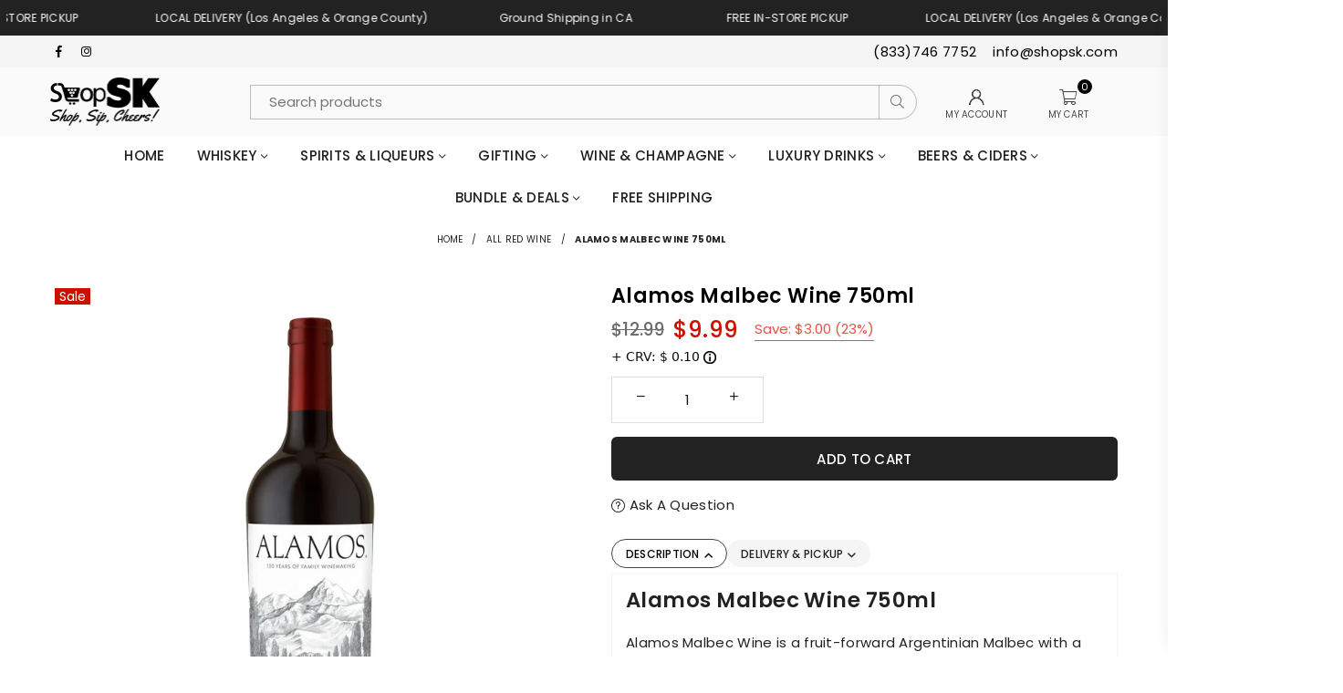

--- FILE ---
content_type: text/html; charset=utf-8
request_url: https://shopsk.com/products/alamos-malbec-wine
body_size: 108062
content:
<!doctype html>
<html
  class="no-js"
  lang="en"
  
>
 <head>
  

    















  





  <meta name="robots" content="index, follow">




















  
  <link rel="canonical" href="https://shopsk.com/products/alamos-malbec-wine">

  
  <meta http-equiv="X-Robots-Tag" content="index, follow">

  
 <!-- Open Graph Meta Tags -->
<meta property="og:title" content="

  Alamos Malbec Wine 750ml | Liquor Delivery | ShopSK

">

<meta property="og:description" content="

  Alamos Malbec Wine is a delightful red wine, known for its rich flavors of blackberry, plum, and spice. Order online at ShopSK and enjoy the robust...

">

<!-- Twitter Card Meta Tags -->
<meta name="twitter:card" content="summary_large_image">

<meta name="twitter:title" content="

  Alamos Malbec Wine 750ml | Liquor Delivery | ShopSK

">

<meta name="twitter:description" content="

  Alamos Malbec Wine is a delightful red wine, known for its rich flavors of blackberry, plum, and spice. Order online at ShopSK and enjoy the robust...

">

<meta name="twitter:image" content="">

<!-- seo-rockstar-json-ld-store -->

<!-- seo-rockstar-website -->
<script type="application/ld+json">
{
   "@context": "http://schema.org",
   "@type": "WebSite",
   "url": "https://shopsk.com/",
   "potentialAction": {
     "@type": "SearchAction",
     "target": "https://shopsk.com/search?q={search_term_string}",
     "query-input": "required name=search_term_string"
   }
}
</script>
<!-- end-seo-rockstar-website -->

<!-- seo-rockstar-organization -->
<script type="application/ld+json">
{
	"@context": "http://schema.org",
	"@type": "Organization",
	"url": "https://shopsk.com"
    
	,"logo": "https://cdn.shopify.com/s/files/1/0099/0045/8042/files/SSK-White-Logo-No-BG_10572cde-814b-4c90-a0c5-37ff00717069.png?v=1678388313"
  	
   
    ,"name":"ShopSK"
    ,"email":"info@shopsk.com"
    ,"description":"Alcohol delivery in Los Angeles & Orange County. Same day local delivery+ free in-store pickup+ ground shipping in California. Best price for Wine, Beer and premium spirits. Perfect for celebration!"
    ,"sameAs": [
    "https://www.facebook.com/shopSKcom/",
    "https://www.instagram.com/_shopsk_/"
  ]
    
  }       
</script>
<!-- end-seo-rockstar-organization -->
 <script type="application/ld+json">
        {
            "@context": "http://www.schema.org",
            "url": "https://shopsk.com"
            ,"@type":"WebSite"
            ,"name":"ShopSK"
            ,"description":"Alcohol delivery in Los Angeles & Orange County. Same day local delivery+ free in-store pickup+ ground shipping in California. Best price for Wine, Beer and premium spirits. Perfect for celebration!"
      
        }
        </script>

<!-- End - seo-rockstar-json-ld-store -->

  <!-- seo-booster-json-ld-Breadcrumb -->


<!-- Elash update -->
<script type="application/ld+json">
{
  "@context": "https://schema.org",
  "@type": "BreadcrumbList",
  "itemListElement": [
    {
      "@type": "ListItem",
      "position": 1,
      "item": {
        "@id": "/",
        "name": "Home"
      }
    }
    
    
    
  ]
}
</script>


 
  
  
<!-- seo-rockstar-json-ld-product --><!-- GTIN & MPN Handling -->
<!-- SEO JSON-LD Structured Data -->
<script type="application/ld+json">
{
    "@context": "https://schema.org/",
    "@type": "Product",
    "name": "Alamos Malbec Wine 750ml",
    "url": "https://shopsk.com/products/alamos-malbec-wine",
    "image": [
        
        "//shopsk.com/cdn/shop/files/Alamos_Malbec_Red_Wine_750ml_Bottle_f507f4e4_d779_-lxklFe_de7_large.jpg?v=1749571436"
        
    ],
    "description": "Alamos Malbec Wine 750ml
Alamos Malbec Wine is a fruit-forward Argentinian Malbec with a rich, flavorful aroma. Opening up with concentrated fruit notes of plum, blackberry and dark cherry, this medium bodied wine delights your palate with soft tannins and a smooth finish. Hints of brown spice and vanilla bring added layers of complexity.
Ideal for serving at dinner parties, this Alamos Malbec wine from Argentina pairs well with anything from ribeye steak to grilled chicken and broccoli. Alamos Malbec Wine is crafted with quality wine grapes from Mendoza&#39;s Uco Valley, offering a true taste of Argentina. Awarded 91 points from James Suckling in 2018.
Government Issued ID Required for Purchase
You must be 21 years of age or older to purchase this product. A U.S. Government-issued ID or passport is required upon delivery.
",
    "brand": {
        "@type": "Brand",
        "name": "Alamos"
    },"gtin12": "085000018194",
    "productID": "085000018194","sku": "085000018194","offers": {
        "@type": "Offer",
        "url": "https://shopsk.com/products/alamos-malbec-wine",
        "priceCurrency": "USD",
        "price": "9.99",
        "priceValidUntil": "2026-04-19",
        "availability": "https://schema.org/InStock",
        "itemCondition": "https://schema.org/NewCondition",
        "seller": {
            "@type": "Organization",
            "name": "ShopSK"
        }
    }
}
</script>


  <meta charset="utf-8">
  <meta http-equiv="X-UA-Compatible" content="IE=edge,chrome=1">
  <meta name="viewport" content="width=device-width, initial-scale=1.0">
  <meta name="theme-color" content="">
  <meta
    name="keywords"
    content="Alcohol Delivery,Orange County,LA,los Angeles,OC,ShopSK,wine,beer,liquor,spirits,catering,deliver,minibar,booze,order, whiskey, scotch, bourbon, tequila, rum, gifts, same day deliver, low prices, deals"
  >
  <meta name="author" content="Elash Design Studio">
  <meta name="msapplication-TileColor" content="#FFFFFF">
  <meta name="application-name" content="ShopSK">
  <meta name="msapplication-TileImage" content="mstile-144x144.png">
  <meta name="msapplication-square70x70logo" content="mstile-70x70.png">
  <meta name="msapplication-square150x150logo" content="mstile-150x150.png">
  <meta name="msapplication-wide310x150logo" content="mstile-310x150.png">
  <meta name="msapplication-square310x310logo" content="mstile-310x310.png">
  <meta name="facebook-domain-verification" content="e2idiuawbh76ybbbbuixxwlqmtmjbp"><title>Alamos Malbec Wine 750ml | Liquor Delivery | ShopSK</title>

  



  <meta name="description" content="
Alamos Malbec Wine is a delightful red wine, known for its rich flavors of blackberry, plum, and spice. Order online at ShopSK and enjoy the robust character,.
">

  <!-- Infinite Options by ShopPad -->
  <script>
    window.Shoppad = window.Shoppad || {};
    window.Shoppad.apps = window.Shoppad.apps || {};
    window.Shoppad.apps.infiniteoptions = window.Shoppad.apps.infiniteoptions || {};
    window.Shoppad.apps.infiniteoptions.addToCartButton = 'form[action="/cart/add"] #AddToCart-template--15910216106159__main';
  </script>
  <script defer src="//d1liekpayvooaz.cloudfront.net/apps/customizery/customizery.js?shop=superkingshop.myshopify.com"></script><!-- Open Graph Meta Tags -->
<meta property="og:title" content="

  Alamos Malbec Wine 750ml | Liquor Delivery | ShopSK

">

<meta property="og:description" content="

  Alamos Malbec Wine is a delightful red wine, known for its rich flavors of blackberry, plum, and spice. Order online at ShopSK and enjoy the robust...

">

<!-- Twitter Card Meta Tags -->
<meta name="twitter:card" content="summary_large_image">

<meta name="twitter:title" content="

  Alamos Malbec Wine 750ml | Liquor Delivery | ShopSK

">

<meta name="twitter:description" content="

  Alamos Malbec Wine is a delightful red wine, known for its rich flavors of blackberry, plum, and spice. Order online at ShopSK and enjoy the robust...

">

<meta name="twitter:image" content="">
<!-- Basic page needs -->
  <meta name="p:domain_verify" content="4400e5b2e4cc9c9cec729f8d0b229119">
  <meta name="format-detection" content="telephone=no">

  <link rel="dns-prefetch" href="https://shopsk.com" crossorigin>
  <link rel="dns-prefetch" href="https://superkingshop.myshopify.com" crossorigin>
  <link rel="dns-prefetch" href="https://cdn.shopify.com" crossorigin>
  <link rel="dns-prefetch" href="https://fonts.shopifycdn.com" crossorigin>
  <link rel="preconnect" href="https://fonts.shopifycdn.com" crossorigin>
  <link rel="preconnect" href="https://cdn.shopify.com" crossorigin>

  <!-- Bootstrap -->
  <link href="https://stackpath.bootstrapcdn.com/bootstrap/4.5.2/css/bootstrap.min.css" rel="stylesheet">
  <link
    rel="stylesheet"
    href="https://cdn.jsdelivr.net/npm/bootstrap@5.3.0-alpha1/dist/css/bootstrap.min.css"
    integrity="sha384-GLhlTQ8iRABdZLl6O3oVMWSktQOp6b7In1Zl3/Jr59b6EGGoI1aFkw7cmDA6j6gD"
    crossorigin="anonymous"
  >
  <link
    rel="stylesheet"
    href="https://fonts.googleapis.com/css2?family=Material+Symbols+Outlined:opsz,wght,FILL,GRAD@20..48,100..700,0..1,-50..200"
  >
  <link
    rel="stylesheet"
    href="https://fonts.googleapis.com/css2?family=Material+Symbols+Outlined:opsz,wght,FILL,GRAD@48,400,0,0"
  ><script src="//shopsk.com/cdn/shop/t/142/assets/jquery.min.js?v=39862981833593945521762913113" type="text/javascript"></script>
<script src="//shopsk.com/cdn/shop/t/142/assets/vendor.min.js?v=77308586113376427561765964272" type="text/javascript"></script>
<script src="//shopsk.com/cdn/shop/t/142/assets/owl.carousel.min.js?v=97891440811553454251762913113" type="text/javascript"></script>

<script src="https://cdnjs.cloudflare.com/ajax/libs/jquery.lazyload/1.9.1/jquery.lazyload.min.js"></script><link rel="preload" as="style" href="//shopsk.com/cdn/shop/t/142/assets/theme.css?v=169365429732084042201765973591"><link rel="preload" as="font" href="//shopsk.com/cdn/fonts/poppins/poppins_n4.0ba78fa5af9b0e1a374041b3ceaadf0a43b41362.woff2" type="font/woff2" crossorigin><link rel="preload" as="font" href="//shopsk.com/cdn/fonts/poppins/poppins_n7.56758dcf284489feb014a026f3727f2f20a54626.woff2" type="font/woff2" crossorigin><link rel="preload" as="font" href="//shopsk.com/cdn/fonts/playfair_display/playfairdisplay_n4.9980f3e16959dc89137cc1369bfc3ae98af1deb9.woff2" type="font/woff2" crossorigin><link rel="preload" as="font" href="//shopsk.com/cdn/fonts/playfair_display/playfairdisplay_n7.592b3435e0fff3f50b26d410c73ae7ec893f6910.woff2" type="font/woff2" crossorigin><link rel="preload" as="font" href="//shopsk.com/cdn/shop/t/142/assets/adorn-icons.woff2?v=23110375483909177801762913113" type="font/woff2" crossorigin><style type="text/css">:root{--ft1:Poppins,sans-serif;--ft2:"Playfair Display",serif;--ft3:Poppins,sans-serif;--site_gutter:15px;--grid_gutter:30px;--grid_gutter_sm:15px;--input_height:38px;--input_height_sm:32px;--error:#d20000}@media (prefers-reduced-motion:no-preference){:root{scroll-behavior:smooth}}*,::after,::before{box-sizing:border-box}html{overflow-x:hidden}article,aside,details,figcaption,figure,footer,header,hgroup,main,menu,nav,section,summary{display:block}body,button,input,select,textarea{ font-family:-apple-system, BlinkMacSystemFont,"Segoe UI","Roboto","Oxygen","Ubuntu","Cantarell","Fira Sans","Droid Sans","Helvetica Neue",sans-serif;-webkit-font-smoothing:antialiased;-webkit-text-size-adjust:100%}a{background-color:transparent;text-decoration:none}a,img{outline:0!important;border:0}a,a:after, a:before,.anim{transition:all .3s ease-in-out}a:focus, a:hover{outline:0!important}code,pre{font-family:Consolas, monospace;font-size:1em}pre{overflow:auto}small,.txt--minor,.small-font{font-size:80%}.small-font {font-size:90%;}sub,sup{font-size:75%;line-height:0;position:relative;vertical-align:baseline}sup{top:-.5em}sub{bottom:-.25em}img{max-width:100%;border:0}table{width:100%;border-collapse:collapse;border-spacing:0}td,th{padding:0}textarea{overflow:auto;-webkit-appearance:none;-moz-appearance:none}[tabindex='-1']:focus{outline:0}form{margin:0}legend{border:0;padding:0}button,input,optgroup,select,textarea{color:inherit;font:inherit;margin:0;outline:0}button[disabled],input[disabled]{cursor:default}input[type=text],input[type=email],input[type=number],input[type=password],input[type=search],input[type=tel]{-webkit-appearance:none;-moz-appearance:none}button{cursor:pointer}input[type=submit]{cursor:pointer}[type=checkbox]+label,[type=radio]+label {display:inline-block;margin-bottom:0}label[for]{cursor:pointer}textarea{min-height:100px;resize:none;}input[type=checkbox],input[type=radio]{margin:0 5px 0 0;vertical-align:middle}select::-ms-expand{display:none}[role=button],a,button,input,label,select,textarea{touch-action:manipulation}.clearfix::after{content:'';display:table;clear:both}.clear{clear:both}.fallback_txt,.hidden_txt{position:absolute!important;overflow:hidden;clip:rect(0 0 0 0);height:1px;width:1px;margin:-1px;padding:0;border:0}.v_hidden,[data-shopify-xr-hidden]{visibility:hidden}.of_hidden{overflow:hidden}.of_auto{overflow:auto}.js-focus-hidden:focus{outline:0}.no-js:not(html),.no-js .js{display:none}.no-js .no-js:not(html){display:block}.skip-link:focus{clip:auto;width:auto;height:auto;margin:0;color:#111;background-color:#fff;padding:10px;opacity:1;z-index:10000;transition:none}blockquote{background:#f8f8f8;font-weight:600;font-size:15px;font-style:normal;text-align:center;padding:0 30px;margin:0}blockquote p+cite{margin-top:7.5px}blockquote cite{display:block;font-size:13px;font-style:inherit}p{margin:0 0 20px 0}p:last-child{margin-bottom:0}.fine-print{font-size:1.07692em;font-style:italic;margin:20px 0}.txt--emphasis{font-style:italic}svg:not(:root){overflow:hidden}.icon{display:inline-block;width:20px;height:20px;vertical-align:middle;fill:currentColor}.no-svg .icon{display:none}svg.icon:not(.icon--full-color) *{fill:inherit;stroke:inherit}.no-svg .fallback-txt{position:static!important;overflow:inherit;clip:none;height:auto;width:auto;margin:0}ol, ul{margin:0;padding:0}ol{list-style:decimal}li{list-style:none}.tb-wrap{max-width:100%;overflow:auto;-webkit-overflow-scrolling:touch}.vd-wrap{position:relative;overflow:hidden;max-width:100%;padding-bottom:56.25%;height:auto}.vd-wrap iframe{position:absolute;top:0;left:0;width:100%;height:100%}.form-vertical input,.form-vertical select,.form-vertical textarea{display:block;width:100%}.form-vertical [type=checkbox],.form-vertical [type=radio]{display:inline-block;width:auto;margin-right:5px}.grid{list-style:none;padding:0;margin:0 -15px;}.grid::after{content:'';display:table;clear:both}.grid__item{ padding-left:15px;padding-right:15px;float:left;width:100%}@media only screen and (max-width:1024px){.grid{margin:0 -7.5px}.grid__item{padding-left:7.5px;padding-right:7.5px}}.grid__item[class*="--push"]{position:relative}.grid--rev{direction:rtl;text-align:left}.grid--rev>.grid__item{direction:ltr;text-align:left;float:right}.col-1,.one-whole{width:100%}.col-2,.five-tenths,.four-eighths,.one-half,.three-sixths,.two-quarters,.wd-50{width:50%}.col-3,.one-third,.two-sixths{width:33.33333%}.four-sixths,.two-thirds{width:66.66667%}.col-4,.one-quarter,.two-eighths{width:25%}.six-eighths,.three-quarters{width:75%}.col-5,.one-fifth,.two-tenths{width:20%}.four-tenths,.two-fifths,.wd-40{width:40%}.six-tenths,.three-fifths,.wd-60{width:60%}.eight-tenths,.four-fifths,.wd-80{width:80%}.col-6,.one-sixth{width:16.66667%}.five-sixths{width:83.33333%}.col-7,.one-seventh{width:14.28571%}.col-8,.one-eighth{width:12.5%}.three-eighths{width:37.5%}.five-eighths{width:62.5%}.seven-eighths{width:87.5%}.col-9,.one-nineth{width:11.11111%}.col-10,.one-tenth{width:10%}.three-tenths,.wd-30{width:30%}.seven-tenths,.wd-70{width:70%}.nine-tenths,.wd-90{width:90%}.show{display:block!important}.hide{display:none!important}@media only screen and (min-width:767px){.medium-up--one-whole{width:100%}.medium-up--five-tenths,.medium-up--four-eighths,.medium-up--one-half,.medium-up--three-sixths,.medium-up--two-quarters{width:50%}.medium-up--one-third,.medium-up--two-sixths{width:33.33333%}.medium-up--four-sixths,.medium-up--two-thirds{width:66.66667%}.medium-up--one-quarter,.medium-up--two-eighths{width:25%}.medium-up--six-eighths,.medium-up--three-quarters{width:75%}.medium-up--one-fifth,.medium-up--two-tenths{width:20%}.medium-up--four-tenths,.medium-up--two-fifths{width:40%}.medium-up--six-tenths,.medium-up--three-fifths{width:60%}.medium-up--eight-tenths,.medium-up--four-fifths{width:80%}.medium-up--one-sixth{width:16.66667%}.medium-up--five-sixths{width:83.33333%}.medium-up--one-seventh{width:14.28571%}.medium-up--one-eighth{width:12.5%}.medium-up--three-eighths{width:37.5%}.medium-up--five-eighths{width:62.5%}.medium-up--seven-eighths{width:87.5%}.medium-up--one-nineth{width:11.11111%}.medium-up--one-tenth{width:10%}.medium-up--three-tenths{width:30%}.medium-up--seven-tenths{width:70%}.medium-up--nine-tenths{width:90%}.grid--uniform .medium-up--five-tenths:nth-child(2n+1),.grid--uniform .medium-up--four-eighths:nth-child(2n+1),.grid--uniform .medium-up--one-eighth:nth-child(8n+1),.grid--uniform .medium-up--one-fifth:nth-child(5n+1),.grid--uniform .medium-up--one-half:nth-child(2n+1),.grid--uniform .medium-up--one-quarter:nth-child(4n+1),.grid--uniform .medium-up--one-seventh:nth-child(7n+1),.grid--uniform .medium-up--one-sixth:nth-child(6n+1),.grid--uniform .medium-up--one-third:nth-child(3n+1),.grid--uniform .medium-up--three-sixths:nth-child(2n+1),.grid--uniform .medium-up--two-eighths:nth-child(4n+1),.grid--uniform .medium-up--two-sixths:nth-child(3n+1){clear:both}.medium-up--show{display:block!important}.medium-up--hide{display:none!important}}@media only screen and (min-width:1025px){.large-up--one-whole{width:100%}.large-up--five-tenths,.large-up--four-eighths,.large-up--one-half,.large-up--three-sixths,.large-up--two-quarters{width:50%}.large-up--one-third,.large-up--two-sixths{width:33.33333%}.large-up--four-sixths,.large-up--two-thirds{width:66.66667%}.large-up--one-quarter,.large-up--two-eighths{width:25%}.large-up--six-eighths,.large-up--three-quarters{width:75%}.large-up--one-fifth,.large-up--two-tenths{width:20%}.large-up--four-tenths,.large-up--two-fifths{width:40%}.large-up--six-tenths,.large-up--three-fifths{width:60%}.large-up--eight-tenths,.large-up--four-fifths{width:80%}.large-up--one-sixth{width:16.66667%}.large-up--five-sixths{width:83.33333%}.large-up--one-seventh{width:14.28571%}.large-up--one-eighth{width:12.5%}.large-up--three-eighths{width:37.5%}.large-up--five-eighths{width:62.5%}.large-up--seven-eighths{width:87.5%}.large-up--one-nineth{width:11.11111%}.large-up--one-tenth{width:10%}.large-up--three-tenths{width:30%}.large-up--seven-tenths{width:70%}.large-up--nine-tenths{width:90%}.grid--uniform .large-up--five-tenths:nth-child(2n+1),.grid--uniform .large-up--four-eighths:nth-child(2n+1),.grid--uniform .large-up--one-eighth:nth-child(8n+1),.grid--uniform .large-up--one-fifth:nth-child(5n+1),.grid--uniform .large-up--one-half:nth-child(2n+1),.grid--uniform .large-up--one-quarter:nth-child(4n+1),.grid--uniform .large-up--one-seventh:nth-child(7n+1),.grid--uniform .large-up--one-sixth:nth-child(6n+1),.grid--uniform .large-up--one-third:nth-child(3n+1),.grid--uniform .large-up--three-sixths:nth-child(2n+1),.grid--uniform .large-up--two-eighths:nth-child(4n+1),.grid--uniform .large-up--two-sixths:nth-child(3n+1){clear:both}.large-up--show{display:block!important}.large-up--hide{display:none!important}}@media only screen and (min-width:1280px){.widescreen--one-whole{width:100%}.widescreen--five-tenths,.widescreen--four-eighths,.widescreen--one-half,.widescreen--three-sixths,.widescreen--two-quarters{width:50%}.widescreen--one-third,.widescreen--two-sixths{width:33.33333%}.widescreen--four-sixths,.widescreen--two-thirds{width:66.66667%}.widescreen--one-quarter,.widescreen--two-eighths{width:25%}.widescreen--six-eighths,.widescreen--three-quarters{width:75%}.widescreen--one-fifth,.widescreen--two-tenths{width:20%}.widescreen--four-tenths,.widescreen--two-fifths{width:40%}.widescreen--six-tenths,.widescreen--three-fifths{width:60%}.widescreen--eight-tenths,.widescreen--four-fifths{width:80%}.widescreen--one-sixth{width:16.66667%}.widescreen--five-sixths{width:83.33333%}.widescreen--one-seventh{width:14.28571%}.widescreen--one-eighth{width:12.5%}.widescreen--three-eighths{width:37.5%}.widescreen--five-eighths{width:62.5%}.widescreen--seven-eighths{width:87.5%}.widescreen--one-nineth{width:11.11111%}.widescreen--one-tenth{width:10%}.widescreen--three-tenths{width:30%}.widescreen--seven-tenths{width:70%}.widescreen--nine-tenths{width:90%}.grid--uniform .widescreen--five-tenths:nth-child(2n+1),.grid--uniform .widescreen--four-eighths:nth-child(2n+1),.grid--uniform .widescreen--one-eighth:nth-child(8n+1),.grid--uniform .widescreen--one-fifth:nth-child(5n+1),.grid--uniform .widescreen--one-half:nth-child(2n+1),.grid--uniform .widescreen--one-quarter:nth-child(4n+1),.grid--uniform .widescreen--one-seventh:nth-child(7n+1),.grid--uniform .widescreen--one-sixth:nth-child(6n+1),.grid--uniform .widescreen--one-third:nth-child(3n+1),.grid--uniform .widescreen--three-sixths:nth-child(2n+1),.grid--uniform .widescreen--two-eighths:nth-child(4n+1),.grid--uniform .widescreen--two-sixths:nth-child(3n+1){clear:both}.widescreen--show{display:block!important}.widescreen--hide{display:none!important}}@media only screen and (min-width:767px) and (max-width:1024px){.medium--one-whole{width:100%}.medium--five-tenths,.medium--four-eighths,.medium--one-half,.medium--three-sixths,.medium--two-quarters{width:50%}.medium--one-third,.medium--two-sixths{width:33.33333%}.medium--four-sixths,.medium--two-thirds{width:66.66667%}.medium--one-quarter,.medium--two-eighths{width:25%}.medium--six-eighths,.medium--three-quarters{width:75%}.medium--one-fifth,.medium--two-tenths{width:20%}.medium--four-tenths,.medium--two-fifths{width:40%}.medium--six-tenths,.medium--three-fifths{width:60%}.medium--eight-tenths,.medium--four-fifths{width:80%}.medium--one-sixth{width:16.66667%}.medium--five-sixths{width:83.33333%}.medium--one-seventh{width:14.28571%}.medium--one-eighth{width:12.5%}.medium--three-eighths{width:37.5%}.medium--five-eighths{width:62.5%}.medium--seven-eighths{width:87.5%}.medium--one-nineth{width:11.11111%}.medium--one-tenth{width:10%}.medium--three-tenths{width:30%}.medium--seven-tenths{width:70%}.medium--nine-tenths{width:90%}.grid--uniform .medium--five-tenths:nth-child(2n+1),.grid--uniform .medium--four-eighths:nth-child(2n+1),.grid--uniform .medium--one-eighth:nth-child(8n+1),.grid--uniform .medium--one-fifth:nth-child(5n+1),.grid--uniform .medium--one-half:nth-child(2n+1),.grid--uniform .medium--one-quarter:nth-child(4n+1),.grid--uniform .medium--one-seventh:nth-child(7n+1),.grid--uniform .medium--one-sixth:nth-child(6n+1),.grid--uniform .medium--one-third:nth-child(3n+1),.grid--uniform .medium--three-sixths:nth-child(2n+1),.grid--uniform .medium--two-eighths:nth-child(4n+1),.grid--uniform .medium--two-sixths:nth-child(3n+1){clear:both}.medium--show{display:block!important}.medium--hide{display:none!important}}@media only screen and (max-width:766px){.grid{margin:0 -5px}.grid__item{padding-left:5px;padding-right:5px}.small--one-whole{width:100%}.small--five-tenths,.small--four-eighths,.small--one-half,.small--three-sixths,.small--two-quarters{width:50%}.small--one-third,.small--two-sixths{width:33.33333%}.small--four-sixths,.small--two-thirds{width:66.66667%}.small--one-quarter,.small--two-eighths{width:25%}.small--six-eighths,.small--three-quarters{width:75%}.small--one-fifth,.small--two-tenths{width:20%}.small--four-tenths,.small--two-fifths{width:40%}.small--six-tenths,.small--three-fifths{width:60%}.small--eight-tenths,.small--four-fifths{width:80%}.small--one-sixth{width:16.66667%}.small--five-sixths{width:83.33333%}.small--one-seventh{width:14.28571%}.small--one-eighth{width:12.5%}.small--three-eighths{width:37.5%}.small--five-eighths{width:62.5%}.small--seven-eighths{width:87.5%}.small--one-nineth{width:11.11111%}.small--one-tenth{width:10%}.small--three-tenths{width:30%}.small--seven-tenths{width:70%}.small--nine-tenths{width:90%}.grid--uniform .small--five-tenths:nth-child(2n+1),.grid--uniform .small--four-eighths:nth-child(2n+1),.grid--uniform .small--one-eighth:nth-child(8n+1),.grid--uniform .small--one-half:nth-child(2n+1),.grid--uniform .small--one-quarter:nth-child(4n+1),.grid--uniform .small--one-seventh:nth-child(7n+1),.grid--uniform .small--one-sixth:nth-child(6n+1),.grid--uniform .small--one-third:nth-child(3n+1),.grid--uniform .small--three-sixths:nth-child(2n+1),.grid--uniform .small--two-eighths:nth-child(4n+1),.grid--uniform .small--two-sixths:nth-child(3n+1),.grid--uniform.small--one-fifth:nth-child(5n+1){clear:both}.small--show{display:block!important}.small--hide{display:none!important}}.grid-tbl{display:table;table-layout:fixed;width:100%}.grid-tbl>.grid-col,.grid-tbl>.grid__item{float:none;display:table-cell;vertical-align:middle}.grid-products {margin:0 -15.0px;}.grid-products .grid__item{ padding-left:15.0px;padding-right:15.0px;}@media (max-width:767px){.grid-products {margin:0 -7.5px;}.grid-products .grid__item{ padding-left:7.5px;padding-right:7.5px;}}.m_auto {margin-left:auto;margin-right:auto}.m0 {margin:0!important}.mt0 {margin-top:0!important}.ml0 {margin-left:0!important}.mr0 {margin-right:0!important}.mb0 {margin-bottom:0!important}.ml5 {margin-left:5px}.mt5 {margin-top:5px}.mr5 {margin-right:5px}.mb5 {margin-bottom:5px}.ml10 {margin-left:10px}.mt10 {margin-top:10px}.mr10 {margin-right:10px}.mb10 {margin-bottom:10px}.ml15 {margin-left:15px}.mt15 {margin-top:15px}.mr15 {margin-right:15px}.mb15 {margin-bottom:15px}.ml20 {margin-left:20px}.mt20 {margin-top:20px}.mr20 {margin-right:20px}.mb20 {margin-bottom:20px}.ml25 {margin-left:25px}.mt25 {margin-top:25px}.mr25 {margin-right:25px}.mb25 {margin-bottom:25px}.ml30 {margin-left:30px}.mt30 {margin-top:30px}.mr30 {margin-right:30px}.mb30 {margin-bottom:30px}.pd0 {padding:0!important}.pd_t {padding-top:0}.pd_l {padding-left:0}.pd_r {padding-right:0}.pd_b {padding-bottom:0}.p5 {padding:5px}.p10 {padding:10px}.p15 {padding:15px}.p20 {padding:20px}.p25 {padding:25px}.p30 {padding:30px}.mt1 { margin-top:1px;}.mt2 { margin-top:2px;}.mt3 { margin-top:3px;}.mt4 { margin-top:4px;}.bdr_rd0{border-radius:0}.bdr_rd3{border-radius:3px}.bdr_rd4{border-radius:4px}.bdr_rd5{border-radius:5px}.bdr_rd6{border-radius:6px}.bdr_rd7{border-radius:7px}.bdr_rd8{border-radius:8px}.bdr_rd9{border-radius:9px}.bdr_rd10{border-radius:10px}.bdr_rd15{border-radius:15px}.bdr_rd50{border-radius:50%}.db{display:block}.dbi{display:inline-block}.dn {display:none}.pa {position:absolute}.pr {position:relative}.fwl{font-weight:300}.fwr{font-weight:400}.fwm{font-weight:500}.fwsb{font-weight:600}b,strong,.fwb{font-weight:700}em,.em{font-style:italic}.ttu{text-transform:uppercase}.ttl{text-transform:lowercase}.ttc{text-transform:capitalize}.ttn{text-transform:none}.tdn {text-decoration:none!important}.tdu {text-decoration:underline}.grid-sizer{width:25%;position:absolute}.w_auto {width:auto!important}.h_auto{height:auto}.w_100{width:100%!important}.h_100{height:100%!important}.img_fl{display:block;width:100%;height:auto}.imgWrapper{display:block;margin:auto}.bgImg{background-size:cover;background-repeat:no-repeat;background-position:center}.fl{display:flex}.fl1{flex:1}.f-row{flex-direction:row}.f-col{flex-direction:column}.f-wrap{flex-wrap:wrap}.f-nowrap{flex-wrap:nowrap}.f-jcs{justify-content:flex-start}.f-jce{justify-content:flex-end}.f-jcc{justify-content:center}.f-jcsb{justify-content:space-between}.f-jcsa{justify-content:space-around}.f-jcse{justify-content:space-evenly}.f-ais{align-items:flex-start}.f-aie{align-items:flex-end}.f-aic{align-items:center}.f-aib{align-items:baseline}.f-aist{align-items:stretch}.f-acs{align-content:flex-start}.f-ace{align-content:flex-end}.f-acc{align-content:center}.f-acsb{align-content:space-between}.f-acsa{align-content:space-around}.f-acst{align-content:stretch}.f-asa{align-self:auto}.f-ass{align-self:flex-start}.f-ase{align-self:flex-end}.f-asc{align-self:center}.f-asb{align-self:baseline}.f-asst{align-self:stretch}.order0{order:0}.order1{order:1}.order2{order:2}.order3{order:3}.tl{text-align:left!important}.tc{text-align:center!important}.tr{text-align:right!important}.tjc{text-align:justify;}@media (min-width:768px){.tl-md{text-align:left!important}.tc-md{text-align:center!important}.tr-md{text-align:right!important}.f-row-md{flex-direction:row}.f-col-md{flex-direction:column}.f-wrap-md{flex-wrap:wrap}.f-nowrap-md{flex-wrap:nowrap}.f-jcs-md{justify-content:flex-start}.f-jce-md{justify-content:flex-end}.f-jcc-md{justify-content:center}.f-jcsb-md{justify-content:space-between}.f-jcsa-md{justify-content:space-around}.f-jcse-md{justify-content:space-evenly}.f-ais-md{align-items:flex-start}.f-aie-md{align-items:flex-end}.f-aic-md{align-items:center}.f-aib-md{align-items:baseline}.f-aist-md{align-items:stretch}.f-acs-md{align-content:flex-start}.f-ace-md{align-content:flex-end}.f-acc-md{align-content:center}.f-acsb-md{align-content:space-between}.f-acsa-md{align-content:space-around}.f-acst-md{align-content:stretch}.f-asa-md{align-self:auto}.f-ass-md{align-self:flex-start}.f-ase-md{align-self:flex-end}.f-asc-md{align-self:center}.f-asb-md{align-self:baseline}.f-asst-md{align-self:stretch}}@media (min-width:1025px){.f-row-lg{flex-direction:row}.f-col-lg{flex-direction:column}.f-wrap-lg{flex-wrap:wrap}.f-nowrap-lg{flex-wrap:nowrap}.tl-lg {text-align:left!important}.tc-lg {text-align:center!important}.tr-lg {text-align:right!important}}@media (min-width:1280px){.f-wrap-xl{flex-wrap:wrap}.f-col-xl{flex-direction:column}.tl-xl {text-align:left!important}.tc-xl {text-align:center!important}.tr-xl {text-align:right!important}}@font-face {font-family: Poppins;font-weight: 300;font-style: normal;font-display: swap;src: url("//shopsk.com/cdn/fonts/poppins/poppins_n3.05f58335c3209cce17da4f1f1ab324ebe2982441.woff2") format("woff2"), url("//shopsk.com/cdn/fonts/poppins/poppins_n3.6971368e1f131d2c8ff8e3a44a36b577fdda3ff5.woff") format("woff");}@font-face {font-family: Poppins;font-weight: 400;font-style: normal;font-display: swap;src: url("//shopsk.com/cdn/fonts/poppins/poppins_n4.0ba78fa5af9b0e1a374041b3ceaadf0a43b41362.woff2") format("woff2"), url("//shopsk.com/cdn/fonts/poppins/poppins_n4.214741a72ff2596839fc9760ee7a770386cf16ca.woff") format("woff");}@font-face {font-family: Poppins;font-weight: 500;font-style: normal;font-display: swap;src: url("//shopsk.com/cdn/fonts/poppins/poppins_n5.ad5b4b72b59a00358afc706450c864c3c8323842.woff2") format("woff2"), url("//shopsk.com/cdn/fonts/poppins/poppins_n5.33757fdf985af2d24b32fcd84c9a09224d4b2c39.woff") format("woff");}@font-face {font-family: Poppins;font-weight: 600;font-style: normal;font-display: swap;src: url("//shopsk.com/cdn/fonts/poppins/poppins_n6.aa29d4918bc243723d56b59572e18228ed0786f6.woff2") format("woff2"), url("//shopsk.com/cdn/fonts/poppins/poppins_n6.5f815d845fe073750885d5b7e619ee00e8111208.woff") format("woff");}@font-face {font-family: Poppins;font-weight: 700;font-style: normal;font-display: swap;src: url("//shopsk.com/cdn/fonts/poppins/poppins_n7.56758dcf284489feb014a026f3727f2f20a54626.woff2") format("woff2"), url("//shopsk.com/cdn/fonts/poppins/poppins_n7.f34f55d9b3d3205d2cd6f64955ff4b36f0cfd8da.woff") format("woff");}@font-face {font-family: Poppins;font-weight: 800;font-style: normal;font-display: swap;src: url("//shopsk.com/cdn/fonts/poppins/poppins_n8.580200d05bca09e2e0c6f4c922047c227dfa8e8c.woff2") format("woff2"), url("//shopsk.com/cdn/fonts/poppins/poppins_n8.f4450f472fdcbe9e829f3583ebd559988f5a3d25.woff") format("woff");}@font-face {font-family: Poppins;font-weight: 900;font-style: normal;font-display: swap;src: url("//shopsk.com/cdn/fonts/poppins/poppins_n9.eb6b9ef01b62e777a960bfd02fc9fb4918cd3eab.woff2") format("woff2"), url("//shopsk.com/cdn/fonts/poppins/poppins_n9.6501a5bd018e348b6d5d6e8c335f9e7d32a80c36.woff") format("woff");}@font-face {font-family: "Playfair Display";font-weight: 400;font-style: normal;font-display: swap;src: url("//shopsk.com/cdn/fonts/playfair_display/playfairdisplay_n4.9980f3e16959dc89137cc1369bfc3ae98af1deb9.woff2") format("woff2"), url("//shopsk.com/cdn/fonts/playfair_display/playfairdisplay_n4.c562b7c8e5637886a811d2a017f9e023166064ee.woff") format("woff");}@font-face {font-family: "Playfair Display";font-weight: 500;font-style: normal;font-display: swap;src: url("//shopsk.com/cdn/fonts/playfair_display/playfairdisplay_n5.6d96c6c4ac11fa0f6466bea3ceb706b13b60121f.woff2") format("woff2"), url("//shopsk.com/cdn/fonts/playfair_display/playfairdisplay_n5.243754f603c104a858dcf4ebe73445104040a1bf.woff") format("woff");}@font-face {font-family: "Playfair Display";font-weight: 600;font-style: normal;font-display: swap;src: url("//shopsk.com/cdn/fonts/playfair_display/playfairdisplay_n6.41e9dda2e7301ca861c0ec25a53c1bdf16b6624d.woff2") format("woff2"), url("//shopsk.com/cdn/fonts/playfair_display/playfairdisplay_n6.3fecbbfefcd2c3e39326078af5db97c0302e18b5.woff") format("woff");}@font-face {font-family: "Playfair Display";font-weight: 700;font-style: normal;font-display: swap;src: url("//shopsk.com/cdn/fonts/playfair_display/playfairdisplay_n7.592b3435e0fff3f50b26d410c73ae7ec893f6910.woff2") format("woff2"), url("//shopsk.com/cdn/fonts/playfair_display/playfairdisplay_n7.998b1417dec711058cce2abb61a0b8c59066498f.woff") format("woff");}@font-face {font-family: "Playfair Display";font-weight: 800;font-style: normal;font-display: swap;src: url("//shopsk.com/cdn/fonts/playfair_display/playfairdisplay_n8.6eb6eef842b0c20d275bf49aba2d67b63b32df36.woff2") format("woff2"), url("//shopsk.com/cdn/fonts/playfair_display/playfairdisplay_n8.067c07b5adefec37e13db506191b54f34679ee16.woff") format("woff");}@font-face {font-family: "Playfair Display";font-weight: 900;font-style: normal;font-display: swap;src: url("//shopsk.com/cdn/fonts/playfair_display/playfairdisplay_n9.25b8b0442b16a9de210548264f9fabab9b6733a6.woff2") format("woff2"), url("//shopsk.com/cdn/fonts/playfair_display/playfairdisplay_n9.26302b5d8902d85a9f024e427e89918021cad942.woff") format("woff");}@font-face{font-family:Adorn-Icons;src:url("//shopsk.com/cdn/shop/t/142/assets/adorn-icons.woff2?v=23110375483909177801762913113") format('woff2'),url("//shopsk.com/cdn/shop/t/142/assets/adorn-icons.woff?v=3660380726993999231762913113") format('woff');font-weight:400;font-style:normal;font-display:swap}.at{font:normal normal normal 15px/1 Adorn-Icons;speak:none;text-transform:none;display:inline-block;vertical-align:middle;text-rendering:auto;-webkit-font-smoothing:antialiased;-moz-osx-font-smoothing:grayscale}</style><link href="//shopsk.com/cdn/shop/t/142/assets/theme.css?v=169365429732084042201765973591" rel="stylesheet" type="text/css" media="all" /><script src="//shopsk.com/cdn/shop/t/142/assets/owl.carousel.min.js?v=97891440811553454251762913113" defer></script><script>var theme = {strings: {addToCart: "Add to cart",soldOut: "Sold out",unavailable: "Sold out",showMore: "Show More",showLess: "Show Less"},mlcurrency:false,moneyFormat: "${{amount}}",currencyFormat: "money_format",shopCurrency: "USD",autoCurrencies: false,money_currency_format: "${{amount}} USD",money_format: "${{amount}}",ajax_cart: true,fixedHeader: true,animation: false,animationMobile: true,searchresult: "See all results",wlAvailable: "Available in Wishlist",rtl: false,days: "Days",hours: "Hrs",minuts: "Min",seconds: "Sec"};document.documentElement.className = document.documentElement.className.replace('no-js', 'js');window.lazySizesConfig = window.lazySizesConfig || {};window.lazySizesConfig.loadMode = 1;window.lazySizesConfig.expand = 10;window.lazySizesConfig.expFactor = 1.5;window.lazySizesConfig.loadHidden = false;var Metatheme = null,thm = 'Optimal',shpeml = 'Info@shopsk.com',dmn = window.location.hostname;</script>
   <script>window.performance && window.performance.mark && window.performance.mark('shopify.content_for_header.start');</script><meta name="google-site-verification" content="xkA4IEqmkfaJCOlqL1FDZMYwrWg40oj76VtQhyNjU2M">
<meta id="shopify-digital-wallet" name="shopify-digital-wallet" content="/9900458042/digital_wallets/dialog">
<meta name="shopify-checkout-api-token" content="1925c11b1c1fbf58406b58a35608de60">
<meta id="in-context-paypal-metadata" data-shop-id="9900458042" data-venmo-supported="true" data-environment="production" data-locale="en_US" data-paypal-v4="true" data-currency="USD">
<link rel="alternate" type="application/json+oembed" href="https://shopsk.com/products/alamos-malbec-wine.oembed">
<script async="async" data-src="/checkouts/internal/preloads.js?locale=en-US"></script>
<link rel="preconnect" href="https://shop.app" crossorigin="anonymous">
<script async="async" data-src="https://shop.app/checkouts/internal/preloads.js?locale=en-US&shop_id=9900458042" crossorigin="anonymous"></script>
<script id="apple-pay-shop-capabilities" type="application/json">{"shopId":9900458042,"countryCode":"US","currencyCode":"USD","merchantCapabilities":["supports3DS"],"merchantId":"gid:\/\/shopify\/Shop\/9900458042","merchantName":"ShopSK","requiredBillingContactFields":["postalAddress","email","phone"],"requiredShippingContactFields":["postalAddress","email","phone"],"shippingType":"shipping","supportedNetworks":["visa","masterCard","amex","discover","elo","jcb"],"total":{"type":"pending","label":"ShopSK","amount":"1.00"},"shopifyPaymentsEnabled":true,"supportsSubscriptions":true}</script>
<script id="shopify-features" type="application/json">{"accessToken":"1925c11b1c1fbf58406b58a35608de60","betas":["rich-media-storefront-analytics"],"domain":"shopsk.com","predictiveSearch":true,"shopId":9900458042,"locale":"en"}</script>
<script>var Shopify = Shopify || {};
Shopify.shop = "superkingshop.myshopify.com";
Shopify.locale = "en";
Shopify.currency = {"active":"USD","rate":"1.0"};
Shopify.country = "US";
Shopify.theme = {"name":"Don't touch [Boost] espresso - April 9th ","id":147229376687,"schema_name":"Opt","schema_version":"v2.0","theme_store_id":null,"role":"main"};
Shopify.theme.handle = "null";
Shopify.theme.style = {"id":null,"handle":null};
Shopify.cdnHost = "shopsk.com/cdn";
Shopify.routes = Shopify.routes || {};
Shopify.routes.root = "/";</script>
<script type="module">!function(o){(o.Shopify=o.Shopify||{}).modules=!0}(window);</script>
<script>!function(o){function n(){var o=[];function n(){o.push(Array.prototype.slice.apply(arguments))}return n.q=o,n}var t=o.Shopify=o.Shopify||{};t.loadFeatures=n(),t.autoloadFeatures=n()}(window);</script>
<script>
  window.ShopifyPay = window.ShopifyPay || {};
  window.ShopifyPay.apiHost = "shop.app\/pay";
  window.ShopifyPay.redirectState = null;
</script>
<script id="shop-js-analytics" type="application/json">{"pageType":"product"}</script>
<script defer="defer" async type="module" data-src="//shopsk.com/cdn/shopifycloud/shop-js/modules/v2/client.init-shop-cart-sync_C5BV16lS.en.esm.js"></script>
<script defer="defer" async type="module" data-src="//shopsk.com/cdn/shopifycloud/shop-js/modules/v2/chunk.common_CygWptCX.esm.js"></script>
<script type="module">
  await import("//shopsk.com/cdn/shopifycloud/shop-js/modules/v2/client.init-shop-cart-sync_C5BV16lS.en.esm.js");
await import("//shopsk.com/cdn/shopifycloud/shop-js/modules/v2/chunk.common_CygWptCX.esm.js");

  window.Shopify.SignInWithShop?.initShopCartSync?.({"fedCMEnabled":true,"windoidEnabled":true});

</script>
<script defer="defer" async type="module" data-src="//shopsk.com/cdn/shopifycloud/shop-js/modules/v2/client.payment-terms_CZxnsJam.en.esm.js"></script>
<script defer="defer" async type="module" data-src="//shopsk.com/cdn/shopifycloud/shop-js/modules/v2/chunk.common_CygWptCX.esm.js"></script>
<script defer="defer" async type="module" data-src="//shopsk.com/cdn/shopifycloud/shop-js/modules/v2/chunk.modal_D71HUcav.esm.js"></script>
<script type="module">
  await import("//shopsk.com/cdn/shopifycloud/shop-js/modules/v2/client.payment-terms_CZxnsJam.en.esm.js");
await import("//shopsk.com/cdn/shopifycloud/shop-js/modules/v2/chunk.common_CygWptCX.esm.js");
await import("//shopsk.com/cdn/shopifycloud/shop-js/modules/v2/chunk.modal_D71HUcav.esm.js");

  
</script>
<script>
  window.Shopify = window.Shopify || {};
  if (!window.Shopify.featureAssets) window.Shopify.featureAssets = {};
  window.Shopify.featureAssets['shop-js'] = {"shop-cart-sync":["modules/v2/client.shop-cart-sync_ZFArdW7E.en.esm.js","modules/v2/chunk.common_CygWptCX.esm.js"],"init-fed-cm":["modules/v2/client.init-fed-cm_CmiC4vf6.en.esm.js","modules/v2/chunk.common_CygWptCX.esm.js"],"shop-button":["modules/v2/client.shop-button_tlx5R9nI.en.esm.js","modules/v2/chunk.common_CygWptCX.esm.js"],"shop-cash-offers":["modules/v2/client.shop-cash-offers_DOA2yAJr.en.esm.js","modules/v2/chunk.common_CygWptCX.esm.js","modules/v2/chunk.modal_D71HUcav.esm.js"],"init-windoid":["modules/v2/client.init-windoid_sURxWdc1.en.esm.js","modules/v2/chunk.common_CygWptCX.esm.js"],"shop-toast-manager":["modules/v2/client.shop-toast-manager_ClPi3nE9.en.esm.js","modules/v2/chunk.common_CygWptCX.esm.js"],"init-shop-email-lookup-coordinator":["modules/v2/client.init-shop-email-lookup-coordinator_B8hsDcYM.en.esm.js","modules/v2/chunk.common_CygWptCX.esm.js"],"init-shop-cart-sync":["modules/v2/client.init-shop-cart-sync_C5BV16lS.en.esm.js","modules/v2/chunk.common_CygWptCX.esm.js"],"avatar":["modules/v2/client.avatar_BTnouDA3.en.esm.js"],"pay-button":["modules/v2/client.pay-button_FdsNuTd3.en.esm.js","modules/v2/chunk.common_CygWptCX.esm.js"],"init-customer-accounts":["modules/v2/client.init-customer-accounts_DxDtT_ad.en.esm.js","modules/v2/client.shop-login-button_C5VAVYt1.en.esm.js","modules/v2/chunk.common_CygWptCX.esm.js","modules/v2/chunk.modal_D71HUcav.esm.js"],"init-shop-for-new-customer-accounts":["modules/v2/client.init-shop-for-new-customer-accounts_ChsxoAhi.en.esm.js","modules/v2/client.shop-login-button_C5VAVYt1.en.esm.js","modules/v2/chunk.common_CygWptCX.esm.js","modules/v2/chunk.modal_D71HUcav.esm.js"],"shop-login-button":["modules/v2/client.shop-login-button_C5VAVYt1.en.esm.js","modules/v2/chunk.common_CygWptCX.esm.js","modules/v2/chunk.modal_D71HUcav.esm.js"],"init-customer-accounts-sign-up":["modules/v2/client.init-customer-accounts-sign-up_CPSyQ0Tj.en.esm.js","modules/v2/client.shop-login-button_C5VAVYt1.en.esm.js","modules/v2/chunk.common_CygWptCX.esm.js","modules/v2/chunk.modal_D71HUcav.esm.js"],"shop-follow-button":["modules/v2/client.shop-follow-button_Cva4Ekp9.en.esm.js","modules/v2/chunk.common_CygWptCX.esm.js","modules/v2/chunk.modal_D71HUcav.esm.js"],"checkout-modal":["modules/v2/client.checkout-modal_BPM8l0SH.en.esm.js","modules/v2/chunk.common_CygWptCX.esm.js","modules/v2/chunk.modal_D71HUcav.esm.js"],"lead-capture":["modules/v2/client.lead-capture_Bi8yE_yS.en.esm.js","modules/v2/chunk.common_CygWptCX.esm.js","modules/v2/chunk.modal_D71HUcav.esm.js"],"shop-login":["modules/v2/client.shop-login_D6lNrXab.en.esm.js","modules/v2/chunk.common_CygWptCX.esm.js","modules/v2/chunk.modal_D71HUcav.esm.js"],"payment-terms":["modules/v2/client.payment-terms_CZxnsJam.en.esm.js","modules/v2/chunk.common_CygWptCX.esm.js","modules/v2/chunk.modal_D71HUcav.esm.js"]};
</script>
<script>(function() {
  var isLoaded = false;
  function asyncLoad() {
    if (isLoaded) return;
    isLoaded = true;
    var urls = ["https:\/\/static.klaviyo.com\/onsite\/js\/klaviyo.js?company_id=XHHaEn\u0026shop=superkingshop.myshopify.com","https:\/\/cdn.jsdelivr.net\/gh\/tabgraf-tech\/logify@latest\/logify.js?sd=superkingshop.myshopify.com\u0026shop=superkingshop.myshopify.com","https:\/\/cdn.gtm-app.webgarh.net\/WGTMA-MAIVS.min.js?shop=superkingshop.myshopify.com"];
    for (var i = 0; i < urls.length; i++) {
      var s = document.createElement('script');
      s.type = 'text/javascript';
      s.async = true;
      s.src = urls[i];
      var x = document.getElementsByTagName('script')[0];
      x.parentNode.insertBefore(s, x);
    }
  };
  document.addEventListener('StartAsyncLoading',function(event){asyncLoad();});if(window.attachEvent) {
    window.attachEvent('onload', function(){});
  } else {
    window.addEventListener('load', function(){}, false);
  }
})();</script>
<script id="__st">var __st={"a":9900458042,"offset":-28800,"reqid":"e320fb4e-2d29-4708-8508-81c27504b681-1768841122","pageurl":"shopsk.com\/products\/alamos-malbec-wine","u":"28bba6fabfe8","p":"product","rtyp":"product","rid":1449253044282};</script>
<script>window.ShopifyPaypalV4VisibilityTracking = true;</script>
<script id="captcha-bootstrap">!function(){'use strict';const t='contact',e='account',n='new_comment',o=[[t,t],['blogs',n],['comments',n],[t,'customer']],c=[[e,'customer_login'],[e,'guest_login'],[e,'recover_customer_password'],[e,'create_customer']],r=t=>t.map((([t,e])=>`form[action*='/${t}']:not([data-nocaptcha='true']) input[name='form_type'][value='${e}']`)).join(','),a=t=>()=>t?[...document.querySelectorAll(t)].map((t=>t.form)):[];function s(){const t=[...o],e=r(t);return a(e)}const i='password',u='form_key',d=['recaptcha-v3-token','g-recaptcha-response','h-captcha-response',i],f=()=>{try{return window.sessionStorage}catch{return}},m='__shopify_v',_=t=>t.elements[u];function p(t,e,n=!1){try{const o=window.sessionStorage,c=JSON.parse(o.getItem(e)),{data:r}=function(t){const{data:e,action:n}=t;return t[m]||n?{data:e,action:n}:{data:t,action:n}}(c);for(const[e,n]of Object.entries(r))t.elements[e]&&(t.elements[e].value=n);n&&o.removeItem(e)}catch(o){console.error('form repopulation failed',{error:o})}}const l='form_type',E='cptcha';function T(t){t.dataset[E]=!0}const w=window,h=w.document,L='Shopify',v='ce_forms',y='captcha';let A=!1;((t,e)=>{const n=(g='f06e6c50-85a8-45c8-87d0-21a2b65856fe',I='https://cdn.shopify.com/shopifycloud/storefront-forms-hcaptcha/ce_storefront_forms_captcha_hcaptcha.v1.5.2.iife.js',D={infoText:'Protected by hCaptcha',privacyText:'Privacy',termsText:'Terms'},(t,e,n)=>{const o=w[L][v],c=o.bindForm;if(c)return c(t,g,e,D).then(n);var r;o.q.push([[t,g,e,D],n]),r=I,A||(h.body.append(Object.assign(h.createElement('script'),{id:'captcha-provider',async:!0,src:r})),A=!0)});var g,I,D;w[L]=w[L]||{},w[L][v]=w[L][v]||{},w[L][v].q=[],w[L][y]=w[L][y]||{},w[L][y].protect=function(t,e){n(t,void 0,e),T(t)},Object.freeze(w[L][y]),function(t,e,n,w,h,L){const[v,y,A,g]=function(t,e,n){const i=e?o:[],u=t?c:[],d=[...i,...u],f=r(d),m=r(i),_=r(d.filter((([t,e])=>n.includes(e))));return[a(f),a(m),a(_),s()]}(w,h,L),I=t=>{const e=t.target;return e instanceof HTMLFormElement?e:e&&e.form},D=t=>v().includes(t);t.addEventListener('submit',(t=>{const e=I(t);if(!e)return;const n=D(e)&&!e.dataset.hcaptchaBound&&!e.dataset.recaptchaBound,o=_(e),c=g().includes(e)&&(!o||!o.value);(n||c)&&t.preventDefault(),c&&!n&&(function(t){try{if(!f())return;!function(t){const e=f();if(!e)return;const n=_(t);if(!n)return;const o=n.value;o&&e.removeItem(o)}(t);const e=Array.from(Array(32),(()=>Math.random().toString(36)[2])).join('');!function(t,e){_(t)||t.append(Object.assign(document.createElement('input'),{type:'hidden',name:u})),t.elements[u].value=e}(t,e),function(t,e){const n=f();if(!n)return;const o=[...t.querySelectorAll(`input[type='${i}']`)].map((({name:t})=>t)),c=[...d,...o],r={};for(const[a,s]of new FormData(t).entries())c.includes(a)||(r[a]=s);n.setItem(e,JSON.stringify({[m]:1,action:t.action,data:r}))}(t,e)}catch(e){console.error('failed to persist form',e)}}(e),e.submit())}));const S=(t,e)=>{t&&!t.dataset[E]&&(n(t,e.some((e=>e===t))),T(t))};for(const o of['focusin','change'])t.addEventListener(o,(t=>{const e=I(t);D(e)&&S(e,y())}));const B=e.get('form_key'),M=e.get(l),P=B&&M;t.addEventListener('DOMContentLoaded',(()=>{const t=y();if(P)for(const e of t)e.elements[l].value===M&&p(e,B);[...new Set([...A(),...v().filter((t=>'true'===t.dataset.shopifyCaptcha))])].forEach((e=>S(e,t)))}))}(h,new URLSearchParams(w.location.search),n,t,e,['guest_login'])})(!1,!0)}();</script>
<script integrity="sha256-4kQ18oKyAcykRKYeNunJcIwy7WH5gtpwJnB7kiuLZ1E=" data-source-attribution="shopify.loadfeatures" defer="defer" data-src="//shopsk.com/cdn/shopifycloud/storefront/assets/storefront/load_feature-a0a9edcb.js" crossorigin="anonymous"></script>
<script crossorigin="anonymous" defer="defer" data-src="//shopsk.com/cdn/shopifycloud/storefront/assets/shopify_pay/storefront-65b4c6d7.js?v=20250812"></script>
<script data-source-attribution="shopify.dynamic_checkout.dynamic.init">var Shopify=Shopify||{};Shopify.PaymentButton=Shopify.PaymentButton||{isStorefrontPortableWallets:!0,init:function(){window.Shopify.PaymentButton.init=function(){};var t=document.createElement("script");t.data-src="https://shopsk.com/cdn/shopifycloud/portable-wallets/latest/portable-wallets.en.js",t.type="module",document.head.appendChild(t)}};
</script>
<script data-source-attribution="shopify.dynamic_checkout.buyer_consent">
  function portableWalletsHideBuyerConsent(e){var t=document.getElementById("shopify-buyer-consent"),n=document.getElementById("shopify-subscription-policy-button");t&&n&&(t.classList.add("hidden"),t.setAttribute("aria-hidden","true"),n.removeEventListener("click",e))}function portableWalletsShowBuyerConsent(e){var t=document.getElementById("shopify-buyer-consent"),n=document.getElementById("shopify-subscription-policy-button");t&&n&&(t.classList.remove("hidden"),t.removeAttribute("aria-hidden"),n.addEventListener("click",e))}window.Shopify?.PaymentButton&&(window.Shopify.PaymentButton.hideBuyerConsent=portableWalletsHideBuyerConsent,window.Shopify.PaymentButton.showBuyerConsent=portableWalletsShowBuyerConsent);
</script>
<script>
  function portableWalletsCleanup(e){e&&e.src&&console.error("Failed to load portable wallets script "+e.src);var t=document.querySelectorAll("shopify-accelerated-checkout .shopify-payment-button__skeleton, shopify-accelerated-checkout-cart .wallet-cart-button__skeleton"),e=document.getElementById("shopify-buyer-consent");for(let e=0;e<t.length;e++)t[e].remove();e&&e.remove()}function portableWalletsNotLoadedAsModule(e){e instanceof ErrorEvent&&"string"==typeof e.message&&e.message.includes("import.meta")&&"string"==typeof e.filename&&e.filename.includes("portable-wallets")&&(window.removeEventListener("error",portableWalletsNotLoadedAsModule),window.Shopify.PaymentButton.failedToLoad=e,"loading"===document.readyState?document.addEventListener("DOMContentLoaded",window.Shopify.PaymentButton.init):window.Shopify.PaymentButton.init())}window.addEventListener("error",portableWalletsNotLoadedAsModule);
</script>

<script type="module" data-src="https://shopsk.com/cdn/shopifycloud/portable-wallets/latest/portable-wallets.en.js" onError="portableWalletsCleanup(this)" crossorigin="anonymous"></script>
<script nomodule>
  document.addEventListener("DOMContentLoaded", portableWalletsCleanup);
</script>

<link id="shopify-accelerated-checkout-styles" rel="stylesheet" media="screen" href="https://shopsk.com/cdn/shopifycloud/portable-wallets/latest/accelerated-checkout-backwards-compat.css" crossorigin="anonymous">
<style id="shopify-accelerated-checkout-cart">
        #shopify-buyer-consent {
  margin-top: 1em;
  display: inline-block;
  width: 100%;
}

#shopify-buyer-consent.hidden {
  display: none;
}

#shopify-subscription-policy-button {
  background: none;
  border: none;
  padding: 0;
  text-decoration: underline;
  font-size: inherit;
  cursor: pointer;
}

#shopify-subscription-policy-button::before {
  box-shadow: none;
}

      </style>

<script>window.performance && window.performance.mark && window.performance.mark('shopify.content_for_header.end');</script>
  

  <!-- redirect the spammer -->
  

  <script>window.performance && window.performance.mark && window.performance.mark('shopify.content_for_header.start');</script><meta name="google-site-verification" content="xkA4IEqmkfaJCOlqL1FDZMYwrWg40oj76VtQhyNjU2M">
<meta id="shopify-digital-wallet" name="shopify-digital-wallet" content="/9900458042/digital_wallets/dialog">
<meta name="shopify-checkout-api-token" content="1925c11b1c1fbf58406b58a35608de60">
<meta id="in-context-paypal-metadata" data-shop-id="9900458042" data-venmo-supported="true" data-environment="production" data-locale="en_US" data-paypal-v4="true" data-currency="USD">
<link rel="alternate" type="application/json+oembed" href="https://shopsk.com/products/alamos-malbec-wine.oembed">
<script async="async" src="/checkouts/internal/preloads.js?locale=en-US"></script>
<link rel="preconnect" href="https://shop.app" crossorigin="anonymous">
<script async="async" src="https://shop.app/checkouts/internal/preloads.js?locale=en-US&shop_id=9900458042" crossorigin="anonymous"></script>
<script id="apple-pay-shop-capabilities" type="application/json">{"shopId":9900458042,"countryCode":"US","currencyCode":"USD","merchantCapabilities":["supports3DS"],"merchantId":"gid:\/\/shopify\/Shop\/9900458042","merchantName":"ShopSK","requiredBillingContactFields":["postalAddress","email","phone"],"requiredShippingContactFields":["postalAddress","email","phone"],"shippingType":"shipping","supportedNetworks":["visa","masterCard","amex","discover","elo","jcb"],"total":{"type":"pending","label":"ShopSK","amount":"1.00"},"shopifyPaymentsEnabled":true,"supportsSubscriptions":true}</script>
<script id="shopify-features" type="application/json">{"accessToken":"1925c11b1c1fbf58406b58a35608de60","betas":["rich-media-storefront-analytics"],"domain":"shopsk.com","predictiveSearch":true,"shopId":9900458042,"locale":"en"}</script>
<script>var Shopify = Shopify || {};
Shopify.shop = "superkingshop.myshopify.com";
Shopify.locale = "en";
Shopify.currency = {"active":"USD","rate":"1.0"};
Shopify.country = "US";
Shopify.theme = {"name":"Don't touch [Boost] espresso - April 9th ","id":147229376687,"schema_name":"Opt","schema_version":"v2.0","theme_store_id":null,"role":"main"};
Shopify.theme.handle = "null";
Shopify.theme.style = {"id":null,"handle":null};
Shopify.cdnHost = "shopsk.com/cdn";
Shopify.routes = Shopify.routes || {};
Shopify.routes.root = "/";</script>
<script type="module">!function(o){(o.Shopify=o.Shopify||{}).modules=!0}(window);</script>
<script>!function(o){function n(){var o=[];function n(){o.push(Array.prototype.slice.apply(arguments))}return n.q=o,n}var t=o.Shopify=o.Shopify||{};t.loadFeatures=n(),t.autoloadFeatures=n()}(window);</script>
<script>
  window.ShopifyPay = window.ShopifyPay || {};
  window.ShopifyPay.apiHost = "shop.app\/pay";
  window.ShopifyPay.redirectState = null;
</script>
<script id="shop-js-analytics" type="application/json">{"pageType":"product"}</script>
<script defer="defer" async type="module" src="//shopsk.com/cdn/shopifycloud/shop-js/modules/v2/client.init-shop-cart-sync_C5BV16lS.en.esm.js"></script>
<script defer="defer" async type="module" src="//shopsk.com/cdn/shopifycloud/shop-js/modules/v2/chunk.common_CygWptCX.esm.js"></script>
<script type="module">
  await import("//shopsk.com/cdn/shopifycloud/shop-js/modules/v2/client.init-shop-cart-sync_C5BV16lS.en.esm.js");
await import("//shopsk.com/cdn/shopifycloud/shop-js/modules/v2/chunk.common_CygWptCX.esm.js");

  window.Shopify.SignInWithShop?.initShopCartSync?.({"fedCMEnabled":true,"windoidEnabled":true});

</script>
<script defer="defer" async type="module" src="//shopsk.com/cdn/shopifycloud/shop-js/modules/v2/client.payment-terms_CZxnsJam.en.esm.js"></script>
<script defer="defer" async type="module" src="//shopsk.com/cdn/shopifycloud/shop-js/modules/v2/chunk.common_CygWptCX.esm.js"></script>
<script defer="defer" async type="module" src="//shopsk.com/cdn/shopifycloud/shop-js/modules/v2/chunk.modal_D71HUcav.esm.js"></script>
<script type="module">
  await import("//shopsk.com/cdn/shopifycloud/shop-js/modules/v2/client.payment-terms_CZxnsJam.en.esm.js");
await import("//shopsk.com/cdn/shopifycloud/shop-js/modules/v2/chunk.common_CygWptCX.esm.js");
await import("//shopsk.com/cdn/shopifycloud/shop-js/modules/v2/chunk.modal_D71HUcav.esm.js");

  
</script>
<script>
  window.Shopify = window.Shopify || {};
  if (!window.Shopify.featureAssets) window.Shopify.featureAssets = {};
  window.Shopify.featureAssets['shop-js'] = {"shop-cart-sync":["modules/v2/client.shop-cart-sync_ZFArdW7E.en.esm.js","modules/v2/chunk.common_CygWptCX.esm.js"],"init-fed-cm":["modules/v2/client.init-fed-cm_CmiC4vf6.en.esm.js","modules/v2/chunk.common_CygWptCX.esm.js"],"shop-button":["modules/v2/client.shop-button_tlx5R9nI.en.esm.js","modules/v2/chunk.common_CygWptCX.esm.js"],"shop-cash-offers":["modules/v2/client.shop-cash-offers_DOA2yAJr.en.esm.js","modules/v2/chunk.common_CygWptCX.esm.js","modules/v2/chunk.modal_D71HUcav.esm.js"],"init-windoid":["modules/v2/client.init-windoid_sURxWdc1.en.esm.js","modules/v2/chunk.common_CygWptCX.esm.js"],"shop-toast-manager":["modules/v2/client.shop-toast-manager_ClPi3nE9.en.esm.js","modules/v2/chunk.common_CygWptCX.esm.js"],"init-shop-email-lookup-coordinator":["modules/v2/client.init-shop-email-lookup-coordinator_B8hsDcYM.en.esm.js","modules/v2/chunk.common_CygWptCX.esm.js"],"init-shop-cart-sync":["modules/v2/client.init-shop-cart-sync_C5BV16lS.en.esm.js","modules/v2/chunk.common_CygWptCX.esm.js"],"avatar":["modules/v2/client.avatar_BTnouDA3.en.esm.js"],"pay-button":["modules/v2/client.pay-button_FdsNuTd3.en.esm.js","modules/v2/chunk.common_CygWptCX.esm.js"],"init-customer-accounts":["modules/v2/client.init-customer-accounts_DxDtT_ad.en.esm.js","modules/v2/client.shop-login-button_C5VAVYt1.en.esm.js","modules/v2/chunk.common_CygWptCX.esm.js","modules/v2/chunk.modal_D71HUcav.esm.js"],"init-shop-for-new-customer-accounts":["modules/v2/client.init-shop-for-new-customer-accounts_ChsxoAhi.en.esm.js","modules/v2/client.shop-login-button_C5VAVYt1.en.esm.js","modules/v2/chunk.common_CygWptCX.esm.js","modules/v2/chunk.modal_D71HUcav.esm.js"],"shop-login-button":["modules/v2/client.shop-login-button_C5VAVYt1.en.esm.js","modules/v2/chunk.common_CygWptCX.esm.js","modules/v2/chunk.modal_D71HUcav.esm.js"],"init-customer-accounts-sign-up":["modules/v2/client.init-customer-accounts-sign-up_CPSyQ0Tj.en.esm.js","modules/v2/client.shop-login-button_C5VAVYt1.en.esm.js","modules/v2/chunk.common_CygWptCX.esm.js","modules/v2/chunk.modal_D71HUcav.esm.js"],"shop-follow-button":["modules/v2/client.shop-follow-button_Cva4Ekp9.en.esm.js","modules/v2/chunk.common_CygWptCX.esm.js","modules/v2/chunk.modal_D71HUcav.esm.js"],"checkout-modal":["modules/v2/client.checkout-modal_BPM8l0SH.en.esm.js","modules/v2/chunk.common_CygWptCX.esm.js","modules/v2/chunk.modal_D71HUcav.esm.js"],"lead-capture":["modules/v2/client.lead-capture_Bi8yE_yS.en.esm.js","modules/v2/chunk.common_CygWptCX.esm.js","modules/v2/chunk.modal_D71HUcav.esm.js"],"shop-login":["modules/v2/client.shop-login_D6lNrXab.en.esm.js","modules/v2/chunk.common_CygWptCX.esm.js","modules/v2/chunk.modal_D71HUcav.esm.js"],"payment-terms":["modules/v2/client.payment-terms_CZxnsJam.en.esm.js","modules/v2/chunk.common_CygWptCX.esm.js","modules/v2/chunk.modal_D71HUcav.esm.js"]};
</script>
<script>(function() {
  var isLoaded = false;
  function asyncLoad() {
    if (isLoaded) return;
    isLoaded = true;
    var urls = ["https:\/\/static.klaviyo.com\/onsite\/js\/klaviyo.js?company_id=XHHaEn\u0026shop=superkingshop.myshopify.com","https:\/\/cdn.jsdelivr.net\/gh\/tabgraf-tech\/logify@latest\/logify.js?sd=superkingshop.myshopify.com\u0026shop=superkingshop.myshopify.com","https:\/\/cdn.gtm-app.webgarh.net\/WGTMA-MAIVS.min.js?shop=superkingshop.myshopify.com"];
    for (var i = 0; i < urls.length; i++) {
      var s = document.createElement('script');
      s.type = 'text/javascript';
      s.async = true;
      s.src = urls[i];
      var x = document.getElementsByTagName('script')[0];
      x.parentNode.insertBefore(s, x);
    }
  };
  if(window.attachEvent) {
    window.attachEvent('onload', asyncLoad);
  } else {
    window.addEventListener('load', asyncLoad, false);
  }
})();</script>
<script id="__st">var __st={"a":9900458042,"offset":-28800,"reqid":"e320fb4e-2d29-4708-8508-81c27504b681-1768841122","pageurl":"shopsk.com\/products\/alamos-malbec-wine","u":"28bba6fabfe8","p":"product","rtyp":"product","rid":1449253044282};</script>
<script>window.ShopifyPaypalV4VisibilityTracking = true;</script>
<script id="captcha-bootstrap">!function(){'use strict';const t='contact',e='account',n='new_comment',o=[[t,t],['blogs',n],['comments',n],[t,'customer']],c=[[e,'customer_login'],[e,'guest_login'],[e,'recover_customer_password'],[e,'create_customer']],r=t=>t.map((([t,e])=>`form[action*='/${t}']:not([data-nocaptcha='true']) input[name='form_type'][value='${e}']`)).join(','),a=t=>()=>t?[...document.querySelectorAll(t)].map((t=>t.form)):[];function s(){const t=[...o],e=r(t);return a(e)}const i='password',u='form_key',d=['recaptcha-v3-token','g-recaptcha-response','h-captcha-response',i],f=()=>{try{return window.sessionStorage}catch{return}},m='__shopify_v',_=t=>t.elements[u];function p(t,e,n=!1){try{const o=window.sessionStorage,c=JSON.parse(o.getItem(e)),{data:r}=function(t){const{data:e,action:n}=t;return t[m]||n?{data:e,action:n}:{data:t,action:n}}(c);for(const[e,n]of Object.entries(r))t.elements[e]&&(t.elements[e].value=n);n&&o.removeItem(e)}catch(o){console.error('form repopulation failed',{error:o})}}const l='form_type',E='cptcha';function T(t){t.dataset[E]=!0}const w=window,h=w.document,L='Shopify',v='ce_forms',y='captcha';let A=!1;((t,e)=>{const n=(g='f06e6c50-85a8-45c8-87d0-21a2b65856fe',I='https://cdn.shopify.com/shopifycloud/storefront-forms-hcaptcha/ce_storefront_forms_captcha_hcaptcha.v1.5.2.iife.js',D={infoText:'Protected by hCaptcha',privacyText:'Privacy',termsText:'Terms'},(t,e,n)=>{const o=w[L][v],c=o.bindForm;if(c)return c(t,g,e,D).then(n);var r;o.q.push([[t,g,e,D],n]),r=I,A||(h.body.append(Object.assign(h.createElement('script'),{id:'captcha-provider',async:!0,src:r})),A=!0)});var g,I,D;w[L]=w[L]||{},w[L][v]=w[L][v]||{},w[L][v].q=[],w[L][y]=w[L][y]||{},w[L][y].protect=function(t,e){n(t,void 0,e),T(t)},Object.freeze(w[L][y]),function(t,e,n,w,h,L){const[v,y,A,g]=function(t,e,n){const i=e?o:[],u=t?c:[],d=[...i,...u],f=r(d),m=r(i),_=r(d.filter((([t,e])=>n.includes(e))));return[a(f),a(m),a(_),s()]}(w,h,L),I=t=>{const e=t.target;return e instanceof HTMLFormElement?e:e&&e.form},D=t=>v().includes(t);t.addEventListener('submit',(t=>{const e=I(t);if(!e)return;const n=D(e)&&!e.dataset.hcaptchaBound&&!e.dataset.recaptchaBound,o=_(e),c=g().includes(e)&&(!o||!o.value);(n||c)&&t.preventDefault(),c&&!n&&(function(t){try{if(!f())return;!function(t){const e=f();if(!e)return;const n=_(t);if(!n)return;const o=n.value;o&&e.removeItem(o)}(t);const e=Array.from(Array(32),(()=>Math.random().toString(36)[2])).join('');!function(t,e){_(t)||t.append(Object.assign(document.createElement('input'),{type:'hidden',name:u})),t.elements[u].value=e}(t,e),function(t,e){const n=f();if(!n)return;const o=[...t.querySelectorAll(`input[type='${i}']`)].map((({name:t})=>t)),c=[...d,...o],r={};for(const[a,s]of new FormData(t).entries())c.includes(a)||(r[a]=s);n.setItem(e,JSON.stringify({[m]:1,action:t.action,data:r}))}(t,e)}catch(e){console.error('failed to persist form',e)}}(e),e.submit())}));const S=(t,e)=>{t&&!t.dataset[E]&&(n(t,e.some((e=>e===t))),T(t))};for(const o of['focusin','change'])t.addEventListener(o,(t=>{const e=I(t);D(e)&&S(e,y())}));const B=e.get('form_key'),M=e.get(l),P=B&&M;t.addEventListener('DOMContentLoaded',(()=>{const t=y();if(P)for(const e of t)e.elements[l].value===M&&p(e,B);[...new Set([...A(),...v().filter((t=>'true'===t.dataset.shopifyCaptcha))])].forEach((e=>S(e,t)))}))}(h,new URLSearchParams(w.location.search),n,t,e,['guest_login'])})(!1,!0)}();</script>
<script integrity="sha256-4kQ18oKyAcykRKYeNunJcIwy7WH5gtpwJnB7kiuLZ1E=" data-source-attribution="shopify.loadfeatures" defer="defer" src="//shopsk.com/cdn/shopifycloud/storefront/assets/storefront/load_feature-a0a9edcb.js" crossorigin="anonymous"></script>
<script crossorigin="anonymous" defer="defer" src="//shopsk.com/cdn/shopifycloud/storefront/assets/shopify_pay/storefront-65b4c6d7.js?v=20250812"></script>
<script data-source-attribution="shopify.dynamic_checkout.dynamic.init">var Shopify=Shopify||{};Shopify.PaymentButton=Shopify.PaymentButton||{isStorefrontPortableWallets:!0,init:function(){window.Shopify.PaymentButton.init=function(){};var t=document.createElement("script");t.src="https://shopsk.com/cdn/shopifycloud/portable-wallets/latest/portable-wallets.en.js",t.type="module",document.head.appendChild(t)}};
</script>
<script data-source-attribution="shopify.dynamic_checkout.buyer_consent">
  function portableWalletsHideBuyerConsent(e){var t=document.getElementById("shopify-buyer-consent"),n=document.getElementById("shopify-subscription-policy-button");t&&n&&(t.classList.add("hidden"),t.setAttribute("aria-hidden","true"),n.removeEventListener("click",e))}function portableWalletsShowBuyerConsent(e){var t=document.getElementById("shopify-buyer-consent"),n=document.getElementById("shopify-subscription-policy-button");t&&n&&(t.classList.remove("hidden"),t.removeAttribute("aria-hidden"),n.addEventListener("click",e))}window.Shopify?.PaymentButton&&(window.Shopify.PaymentButton.hideBuyerConsent=portableWalletsHideBuyerConsent,window.Shopify.PaymentButton.showBuyerConsent=portableWalletsShowBuyerConsent);
</script>
<script>
  function portableWalletsCleanup(e){e&&e.src&&console.error("Failed to load portable wallets script "+e.src);var t=document.querySelectorAll("shopify-accelerated-checkout .shopify-payment-button__skeleton, shopify-accelerated-checkout-cart .wallet-cart-button__skeleton"),e=document.getElementById("shopify-buyer-consent");for(let e=0;e<t.length;e++)t[e].remove();e&&e.remove()}function portableWalletsNotLoadedAsModule(e){e instanceof ErrorEvent&&"string"==typeof e.message&&e.message.includes("import.meta")&&"string"==typeof e.filename&&e.filename.includes("portable-wallets")&&(window.removeEventListener("error",portableWalletsNotLoadedAsModule),window.Shopify.PaymentButton.failedToLoad=e,"loading"===document.readyState?document.addEventListener("DOMContentLoaded",window.Shopify.PaymentButton.init):window.Shopify.PaymentButton.init())}window.addEventListener("error",portableWalletsNotLoadedAsModule);
</script>

<script type="module" src="https://shopsk.com/cdn/shopifycloud/portable-wallets/latest/portable-wallets.en.js" onError="portableWalletsCleanup(this)" crossorigin="anonymous"></script>
<script nomodule>
  document.addEventListener("DOMContentLoaded", portableWalletsCleanup);
</script>

<!-- placeholder 903d8ed679a0444a --><script>window.performance && window.performance.mark && window.performance.mark('shopify.content_for_header.end');</script>

  <script defer src="//searchserverapi.com/widgets/shopify/init.js?a=1x6H5K7K0M"></script>
  <link rel="stylesheet" href="https://cdnjs.cloudflare.com/ajax/libs/font-awesome/6.0.0-beta3/css/all.min.css">

  <!-- Klaviyo Embed -->
  <script async type="text/javascript">
    (function () {
      var kl = document.createElement("script");
      kl.type = "text/javascript";
      kl.async = true;
      kl.src = "https://static.klaviyo.com/onsite/js/klaviyo.js?company_id=XHHaEn";
      var s = document.getElementsByTagName("script")[0];
      s.parentNode.insertBefore(kl, s);
    })();
  </script>


  <script async src="https://www.googletagmanager.com/gtag/js?id=AW-17505344053"></script>
  <script>
    window.dataLayer = window.dataLayer || [];
    function gtag(){dataLayer.push(arguments);}
    gtag('js', new Date());
    gtag('config', 'AW-17505344053');
  </script>
<!-- BEGIN app block: shopify://apps/regios-discounts/blocks/regios_discounts_embed/dc1514bb-4830-4102-bffa-e8b300bac5bd -->
<script id="regios-dopp-config" type="application/json">
{
  "discountConfigs": {"1334552297647":"{\"config\":{\"message\":\"$5 off for buying from Espresso Martini Starter Pack\",\"isEnabled\":true,\"customLogic\":{\"id\":\"\u003croot\u003e\",\"type\":\"ROOT\",\"entryPoint\":{\"id\":\"check-if-0\",\"type\":\"CHECK_IF\",\"matchType\":\"AND\",\"conditions\":[{\"type\":\"PRODUCT_ELIGIBILITY\",\"includeOrExclude\":\"INCLUDE\",\"eligibility\":{\"type\":\"SPECIFIC_PRODUCTS\",\"selectedCollections\":[],\"asListOfIds\":\"7380090486959\",\"selectedProducts\":[]}},{\"type\":\"PRODUCT_ELIGIBILITY\",\"includeOrExclude\":\"INCLUDE\",\"eligibility\":{\"type\":\"SPECIFIC_PRODUCTS\",\"selectedProducts\":[],\"asListOfIds\":\"8243750142127\"}}],\"then\":{\"id\":\"apply-discount-0\",\"type\":\"APPLY_DISCOUNT\",\"title\":\"$5 off for buying from Espresso Martini Starter Pack\",\"value\":{\"type\":\"FIXED_AMOUNT\",\"amount\":\"5\"},\"dimensions\":{\"width\":650,\"height\":648},\"position\":{\"x\":642,\"y\":0}},\"otherwise\":null,\"dimensions\":{\"width\":292,\"height\":233},\"position\":{\"x\":246.00000000000006,\"y\":-2.5234486485627627},\"tooltips\":{}},\"dimensions\":{\"width\":150,\"height\":0},\"position\":{\"x\":0,\"y\":0}},\"customerEligibility\":{\"type\":\"ALL_CUSTOMERS\"},\"productEligibility\":{\"type\":\"ALL_PRODUCTS\"},\"developerOptions\":{\"alwaysThrow\":false},\"minimumPurchaseRequirements\":{\"requirementType\":\"NONE\",\"quantity\":\"0\",\"subtotal\":\"0\",\"appliesTo\":\"ELIGIBLE_LINE_ITEMS\"},\"maximumPurchaseRequirements\":{\"requirementType\":\"NONE\",\"quantity\":\"0\",\"subtotal\":\"0\",\"appliesTo\":\"ELIGIBLE_LINE_ITEMS\"},\"value\":{\"type\":\"PERCENTAGE\",\"percentage\":\"0\"},\"appliesToSellingPlans\":\"ALL_SELLING_PLANS\",\"salePriceHandlingStrategy\":\"SKIP\",\"cartLineSortOrder\":\"HIGHEST_PRICED_PRODUCTS\"},\"startDate\":\"2025-06-23T15:01:58Z\",\"endDate\":\"2025-11-04T19:12:33Z\",\"discountClass\":\"PRODUCT\",\"discountClasses\":[\"PRODUCT\"]}"},
  "calculateDiscountBasedOnQuantity": false,
  "countryCode": "US",
  "currencyCode": "USD",
  "currencySymbol": "$",
  
  "customer": null,
  
  "customerMetafieldsToCheck": "",
  
  "moneyFormat": "$0.00",
  "moneyFormatString": "${{amount}}",
  
  "themeType": "auto_detect",
  "badgeTemplate": "[discount_percentage] OFF",
  "badgeCss": "",
  "descriptionTemplate": "[discount_message]",
  "descriptionCss": "",
  "priceOnSaleClass": "",
  "delay": 0,
  "logLevel": "error",
  "regularPriceTemplate": "[regular_price]",
  "salePriceTemplate": "[sale_price]",
  "cart": {
    "attributes": {},
    "items": [
      
    ]
  },
  "wasmPath": "https:\/\/cdn.shopify.com\/extensions\/019bd578-d361-7a7b-ae45-06f86eb06835\/regios-automatic-discounts-1085\/assets\/regios_dopp_rust.wasm",
  "featureFlags": "",
  "designMode": false,
  
    "marketId": 2079621295,
  
  "doppV3Fallbacks": {
    
      
      "product": { 
        "collectionIds": [296763424943,306442600623,306442797231,63932727354,63930761274,63932203066,63932465210,356831854767,62745739322,160811647024,359773765807,359773733039,359773667503,359773700271],
"compareAtPriceInCents": 1299,
"handle": "alamos-malbec-wine",
"title": "Alamos Malbec Wine 750ml",
"productId": 1449253044282,
"regularPriceInCents": 999,
"tags": ["750 ML","Alamos","Alamos Malbec","Alamos Malbec Wine","Alamos Malbec Wine 750ml","Argentina","Malbec","Red Import","Red wine","Wine"],
"url": "\/products\/alamos-malbec-wine",
"variantId": 13442680455226,
"vendor": "Alamos",
"variants": [
  
    {
      "id": 13442680455226,
      "title": "Default Title",
      "priceInCents": 999,
      "compareAtPriceInCents": 1299,
      
        "isOutOfStock": false,
      
      
      "keep-this-last": ""
    }
  
],

"keep-this-last": ""

       },
    
    "keep-this-last": ""
  }
}
</script>

<script id="regios-dopp-script">
  var configScript = document.getElementById('regios-dopp-config');

  if (!configScript) {
    throw new Error('[Regios Discounts] Critical error: Configuration script not found.');
  } 

  var config = JSON.parse(configScript.textContent);
  window.RegiosDOPP = Object.assign(window.RegiosDOPP || {}, config);
</script>


<!-- END app block --><!-- BEGIN app block: shopify://apps/simprosys-google-shopping-feed/blocks/core_settings_block/1f0b859e-9fa6-4007-97e8-4513aff5ff3b --><!-- BEGIN: GSF App Core Tags & Scripts by Simprosys Google Shopping Feed -->









<!-- END: GSF App Core Tags & Scripts by Simprosys Google Shopping Feed -->
<!-- END app block --><!-- BEGIN app block: shopify://apps/boost-ai-search-filter/blocks/instant-search-app-embedded/7fc998ae-a150-4367-bab8-505d8a4503f7 --><script type="text/javascript">(function a(){!window.boostWidgetIntegration&&(window.boostWidgetIntegration={});const b=window.boostWidgetIntegration;!b.taeSettings&&(b.taeSettings={});const c=b.taeSettings;c.instantSearch={enabled:!0}})()</script><!-- END app block --><!-- BEGIN app block: shopify://apps/judge-me-reviews/blocks/judgeme_core/61ccd3b1-a9f2-4160-9fe9-4fec8413e5d8 --><!-- Start of Judge.me Core -->






<link rel="dns-prefetch" href="https://cdnwidget.judge.me">
<link rel="dns-prefetch" href="https://cdn.judge.me">
<link rel="dns-prefetch" href="https://cdn1.judge.me">
<link rel="dns-prefetch" href="https://api.judge.me">

<script data-cfasync='false' class='jdgm-settings-script'>window.jdgmSettings={"pagination":5,"disable_web_reviews":false,"badge_no_review_text":"No reviews","badge_n_reviews_text":"{{ n }} review/reviews","badge_star_color":"#ffe234","hide_badge_preview_if_no_reviews":true,"badge_hide_text":false,"enforce_center_preview_badge":false,"widget_title":"Customer Reviews","widget_open_form_text":"Write a review","widget_close_form_text":"Cancel review","widget_refresh_page_text":"Refresh page","widget_summary_text":"Based on {{ number_of_reviews }} review/reviews","widget_no_review_text":"Be the first to write a review","widget_name_field_text":"Display name","widget_verified_name_field_text":"Verified Name (public)","widget_name_placeholder_text":"Display name","widget_required_field_error_text":"This field is required.","widget_email_field_text":"Email address","widget_verified_email_field_text":"Verified Email (private, can not be edited)","widget_email_placeholder_text":"Your email address","widget_email_field_error_text":"Please enter a valid email address.","widget_rating_field_text":"Rating","widget_review_title_field_text":"Review Title","widget_review_title_placeholder_text":"Give your review a title","widget_review_body_field_text":"Review content","widget_review_body_placeholder_text":"Start writing here...","widget_pictures_field_text":"Picture/Video (optional)","widget_submit_review_text":"Submit Review","widget_submit_verified_review_text":"Submit Verified Review","widget_submit_success_msg_with_auto_publish":"Thank you! Please refresh the page in a few moments to see your review. You can remove or edit your review by logging into \u003ca href='https://judge.me/login' target='_blank' rel='nofollow noopener'\u003eJudge.me\u003c/a\u003e","widget_submit_success_msg_no_auto_publish":"Thank you! Your review will be published as soon as it is approved by the shop admin. You can remove or edit your review by logging into \u003ca href='https://judge.me/login' target='_blank' rel='nofollow noopener'\u003eJudge.me\u003c/a\u003e","widget_show_default_reviews_out_of_total_text":"Showing {{ n_reviews_shown }} out of {{ n_reviews }} reviews.","widget_show_all_link_text":"Show all","widget_show_less_link_text":"Show less","widget_author_said_text":"{{ reviewer_name }} said:","widget_days_text":"{{ n }} days ago","widget_weeks_text":"{{ n }} week/weeks ago","widget_months_text":"{{ n }} month/months ago","widget_years_text":"{{ n }} year/years ago","widget_yesterday_text":"Yesterday","widget_today_text":"Today","widget_replied_text":"\u003e\u003e {{ shop_name }} replied:","widget_read_more_text":"Read more","widget_reviewer_name_as_initial":"","widget_rating_filter_color":"","widget_rating_filter_see_all_text":"See all reviews","widget_sorting_most_recent_text":"Most Recent","widget_sorting_highest_rating_text":"Highest Rating","widget_sorting_lowest_rating_text":"Lowest Rating","widget_sorting_with_pictures_text":"Only Pictures","widget_sorting_most_helpful_text":"Most Helpful","widget_open_question_form_text":"Ask a question","widget_reviews_subtab_text":"Reviews","widget_questions_subtab_text":"Questions","widget_question_label_text":"Question","widget_answer_label_text":"Answer","widget_question_placeholder_text":"Write your question here","widget_submit_question_text":"Submit Question","widget_question_submit_success_text":"Thank you for your question! We will notify you once it gets answered.","widget_star_color":"#ffe234","verified_badge_text":"Verified","verified_badge_bg_color":"","verified_badge_text_color":"","verified_badge_placement":"left-of-reviewer-name","widget_review_max_height":"","widget_hide_border":false,"widget_social_share":false,"widget_thumb":false,"widget_review_location_show":false,"widget_location_format":"","all_reviews_include_out_of_store_products":true,"all_reviews_out_of_store_text":"(out of store)","all_reviews_pagination":100,"all_reviews_product_name_prefix_text":"about","enable_review_pictures":false,"enable_question_anwser":false,"widget_theme":"","review_date_format":"mm/dd/yyyy","default_sort_method":"most-recent","widget_product_reviews_subtab_text":"Product Reviews","widget_shop_reviews_subtab_text":"Shop Reviews","widget_other_products_reviews_text":"Reviews for other products","widget_store_reviews_subtab_text":"Store reviews","widget_no_store_reviews_text":"This store hasn't received any reviews yet","widget_web_restriction_product_reviews_text":"This product hasn't received any reviews yet","widget_no_items_text":"No items found","widget_show_more_text":"Show more","widget_write_a_store_review_text":"Write a Store Review","widget_other_languages_heading":"Reviews in Other Languages","widget_translate_review_text":"Translate review to {{ language }}","widget_translating_review_text":"Translating...","widget_show_original_translation_text":"Show original ({{ language }})","widget_translate_review_failed_text":"Review couldn't be translated.","widget_translate_review_retry_text":"Retry","widget_translate_review_try_again_later_text":"Try again later","show_product_url_for_grouped_product":false,"widget_sorting_pictures_first_text":"Pictures First","show_pictures_on_all_rev_page_mobile":false,"show_pictures_on_all_rev_page_desktop":false,"floating_tab_hide_mobile_install_preference":false,"floating_tab_button_name":"★ Reviews","floating_tab_title":"Let customers speak for us","floating_tab_button_color":"","floating_tab_button_background_color":"","floating_tab_url":"","floating_tab_url_enabled":false,"floating_tab_tab_style":"text","all_reviews_text_badge_text":"Customers rate us {{ shop.metafields.judgeme.all_reviews_rating | round: 1 }}/5 based on {{ shop.metafields.judgeme.all_reviews_count }} reviews.","all_reviews_text_badge_text_branded_style":"{{ shop.metafields.judgeme.all_reviews_rating | round: 1 }} out of 5 stars based on {{ shop.metafields.judgeme.all_reviews_count }} reviews","is_all_reviews_text_badge_a_link":false,"show_stars_for_all_reviews_text_badge":false,"all_reviews_text_badge_url":"","all_reviews_text_style":"text","all_reviews_text_color_style":"judgeme_brand_color","all_reviews_text_color":"#108474","all_reviews_text_show_jm_brand":true,"featured_carousel_show_header":true,"featured_carousel_title":"Let customers speak for us","testimonials_carousel_title":"Customers are saying","videos_carousel_title":"Real customer stories","cards_carousel_title":"Customers are saying","featured_carousel_count_text":"from {{ n }} reviews","featured_carousel_add_link_to_all_reviews_page":false,"featured_carousel_url":"","featured_carousel_show_images":false,"featured_carousel_autoslide_interval":5,"featured_carousel_arrows_on_the_sides":true,"featured_carousel_height":250,"featured_carousel_width":80,"featured_carousel_image_size":0,"featured_carousel_image_height":250,"featured_carousel_arrow_color":"#eeeeee","verified_count_badge_style":"vintage","verified_count_badge_orientation":"horizontal","verified_count_badge_color_style":"judgeme_brand_color","verified_count_badge_color":"#108474","is_verified_count_badge_a_link":false,"verified_count_badge_url":"","verified_count_badge_show_jm_brand":true,"widget_rating_preset_default":5,"widget_first_sub_tab":"product-reviews","widget_show_histogram":true,"widget_histogram_use_custom_color":false,"widget_pagination_use_custom_color":false,"widget_star_use_custom_color":true,"widget_verified_badge_use_custom_color":false,"widget_write_review_use_custom_color":false,"picture_reminder_submit_button":"Upload Pictures","enable_review_videos":false,"mute_video_by_default":false,"widget_sorting_videos_first_text":"Videos First","widget_review_pending_text":"Pending","featured_carousel_items_for_large_screen":4,"social_share_options_order":"Facebook,Twitter","remove_microdata_snippet":false,"disable_json_ld":false,"enable_json_ld_products":false,"preview_badge_show_question_text":false,"preview_badge_no_question_text":"No questions","preview_badge_n_question_text":"{{ number_of_questions }} question/questions","qa_badge_show_icon":false,"qa_badge_position":"same-row","remove_judgeme_branding":false,"widget_add_search_bar":false,"widget_search_bar_placeholder":"Search","widget_sorting_verified_only_text":"Verified only","featured_carousel_theme":"compact","featured_carousel_show_rating":true,"featured_carousel_show_title":true,"featured_carousel_show_body":true,"featured_carousel_show_date":false,"featured_carousel_show_reviewer":true,"featured_carousel_show_product":false,"featured_carousel_header_background_color":"#108474","featured_carousel_header_text_color":"#ffffff","featured_carousel_name_product_separator":"reviewed","featured_carousel_full_star_background":"#108474","featured_carousel_empty_star_background":"#dadada","featured_carousel_vertical_theme_background":"#f9fafb","featured_carousel_verified_badge_enable":true,"featured_carousel_verified_badge_color":"#108474","featured_carousel_border_style":"round","featured_carousel_review_line_length_limit":3,"featured_carousel_more_reviews_button_text":"Read more reviews","featured_carousel_view_product_button_text":"View product","all_reviews_page_load_reviews_on":"scroll","all_reviews_page_load_more_text":"Load More Reviews","disable_fb_tab_reviews":false,"enable_ajax_cdn_cache":false,"widget_advanced_speed_features":5,"widget_public_name_text":"displayed publicly like","default_reviewer_name":"John Smith","default_reviewer_name_has_non_latin":true,"widget_reviewer_anonymous":"Anonymous","medals_widget_title":"Judge.me Review Medals","medals_widget_background_color":"#f9fafb","medals_widget_position":"footer_all_pages","medals_widget_border_color":"#f9fafb","medals_widget_verified_text_position":"left","medals_widget_use_monochromatic_version":false,"medals_widget_elements_color":"#108474","show_reviewer_avatar":true,"widget_invalid_yt_video_url_error_text":"Not a YouTube video URL","widget_max_length_field_error_text":"Please enter no more than {0} characters.","widget_show_country_flag":false,"widget_show_collected_via_shop_app":true,"widget_verified_by_shop_badge_style":"light","widget_verified_by_shop_text":"Verified by Shop","widget_show_photo_gallery":false,"widget_load_with_code_splitting":true,"widget_ugc_install_preference":false,"widget_ugc_title":"Made by us, Shared by you","widget_ugc_subtitle":"Tag us to see your picture featured in our page","widget_ugc_arrows_color":"#ffffff","widget_ugc_primary_button_text":"Buy Now","widget_ugc_primary_button_background_color":"#108474","widget_ugc_primary_button_text_color":"#ffffff","widget_ugc_primary_button_border_width":"0","widget_ugc_primary_button_border_style":"none","widget_ugc_primary_button_border_color":"#108474","widget_ugc_primary_button_border_radius":"25","widget_ugc_secondary_button_text":"Load More","widget_ugc_secondary_button_background_color":"#ffffff","widget_ugc_secondary_button_text_color":"#108474","widget_ugc_secondary_button_border_width":"2","widget_ugc_secondary_button_border_style":"solid","widget_ugc_secondary_button_border_color":"#108474","widget_ugc_secondary_button_border_radius":"25","widget_ugc_reviews_button_text":"View Reviews","widget_ugc_reviews_button_background_color":"#ffffff","widget_ugc_reviews_button_text_color":"#108474","widget_ugc_reviews_button_border_width":"2","widget_ugc_reviews_button_border_style":"solid","widget_ugc_reviews_button_border_color":"#108474","widget_ugc_reviews_button_border_radius":"25","widget_ugc_reviews_button_link_to":"judgeme-reviews-page","widget_ugc_show_post_date":true,"widget_ugc_max_width":"800","widget_rating_metafield_value_type":true,"widget_primary_color":"#404040","widget_enable_secondary_color":false,"widget_secondary_color":"#edf5f5","widget_summary_average_rating_text":"{{ average_rating }} out of 5","widget_media_grid_title":"Customer photos \u0026 videos","widget_media_grid_see_more_text":"See more","widget_round_style":false,"widget_show_product_medals":true,"widget_verified_by_judgeme_text":"Verified by Judge.me","widget_show_store_medals":true,"widget_verified_by_judgeme_text_in_store_medals":"Verified by Judge.me","widget_media_field_exceed_quantity_message":"Sorry, we can only accept {{ max_media }} for one review.","widget_media_field_exceed_limit_message":"{{ file_name }} is too large, please select a {{ media_type }} less than {{ size_limit }}MB.","widget_review_submitted_text":"Review Submitted!","widget_question_submitted_text":"Question Submitted!","widget_close_form_text_question":"Cancel","widget_write_your_answer_here_text":"Write your answer here","widget_enabled_branded_link":true,"widget_show_collected_by_judgeme":true,"widget_reviewer_name_color":"","widget_write_review_text_color":"","widget_write_review_bg_color":"","widget_collected_by_judgeme_text":"collected by Judge.me","widget_pagination_type":"standard","widget_load_more_text":"Load More","widget_load_more_color":"#108474","widget_full_review_text":"Full Review","widget_read_more_reviews_text":"Read More Reviews","widget_read_questions_text":"Read Questions","widget_questions_and_answers_text":"Questions \u0026 Answers","widget_verified_by_text":"Verified by","widget_verified_text":"Verified","widget_number_of_reviews_text":"{{ number_of_reviews }} reviews","widget_back_button_text":"Back","widget_next_button_text":"Next","widget_custom_forms_filter_button":"Filters","custom_forms_style":"horizontal","widget_show_review_information":false,"how_reviews_are_collected":"How reviews are collected?","widget_show_review_keywords":false,"widget_gdpr_statement":"How we use your data: We'll only contact you about the review you left, and only if necessary. By submitting your review, you agree to Judge.me's \u003ca href='https://judge.me/terms' target='_blank' rel='nofollow noopener'\u003eterms\u003c/a\u003e, \u003ca href='https://judge.me/privacy' target='_blank' rel='nofollow noopener'\u003eprivacy\u003c/a\u003e and \u003ca href='https://judge.me/content-policy' target='_blank' rel='nofollow noopener'\u003econtent\u003c/a\u003e policies.","widget_multilingual_sorting_enabled":false,"widget_translate_review_content_enabled":false,"widget_translate_review_content_method":"manual","popup_widget_review_selection":"automatically_with_pictures","popup_widget_round_border_style":true,"popup_widget_show_title":true,"popup_widget_show_body":true,"popup_widget_show_reviewer":false,"popup_widget_show_product":true,"popup_widget_show_pictures":true,"popup_widget_use_review_picture":true,"popup_widget_show_on_home_page":true,"popup_widget_show_on_product_page":true,"popup_widget_show_on_collection_page":true,"popup_widget_show_on_cart_page":true,"popup_widget_position":"bottom_left","popup_widget_first_review_delay":5,"popup_widget_duration":5,"popup_widget_interval":5,"popup_widget_review_count":5,"popup_widget_hide_on_mobile":true,"review_snippet_widget_round_border_style":true,"review_snippet_widget_card_color":"#FFFFFF","review_snippet_widget_slider_arrows_background_color":"#FFFFFF","review_snippet_widget_slider_arrows_color":"#000000","review_snippet_widget_star_color":"#108474","show_product_variant":false,"all_reviews_product_variant_label_text":"Variant: ","widget_show_verified_branding":true,"widget_ai_summary_title":"Customers say","widget_ai_summary_disclaimer":"AI-powered review summary based on recent customer reviews","widget_show_ai_summary":false,"widget_show_ai_summary_bg":false,"widget_show_review_title_input":true,"redirect_reviewers_invited_via_email":"review_widget","request_store_review_after_product_review":false,"request_review_other_products_in_order":false,"review_form_color_scheme":"default","review_form_corner_style":"square","review_form_star_color":{},"review_form_text_color":"#333333","review_form_background_color":"#ffffff","review_form_field_background_color":"#fafafa","review_form_button_color":{},"review_form_button_text_color":"#ffffff","review_form_modal_overlay_color":"#000000","review_content_screen_title_text":"How would you rate this product?","review_content_introduction_text":"We would love it if you would share a bit about your experience.","store_review_form_title_text":"How would you rate this store?","store_review_form_introduction_text":"We would love it if you would share a bit about your experience.","show_review_guidance_text":true,"one_star_review_guidance_text":"Poor","five_star_review_guidance_text":"Great","customer_information_screen_title_text":"About you","customer_information_introduction_text":"Please tell us more about you.","custom_questions_screen_title_text":"Your experience in more detail","custom_questions_introduction_text":"Here are a few questions to help us understand more about your experience.","review_submitted_screen_title_text":"Thanks for your review!","review_submitted_screen_thank_you_text":"We are processing it and it will appear on the store soon.","review_submitted_screen_email_verification_text":"Please confirm your email by clicking the link we just sent you. This helps us keep reviews authentic.","review_submitted_request_store_review_text":"Would you like to share your experience of shopping with us?","review_submitted_review_other_products_text":"Would you like to review these products?","store_review_screen_title_text":"Would you like to share your experience of shopping with us?","store_review_introduction_text":"We value your feedback and use it to improve. Please share any thoughts or suggestions you have.","reviewer_media_screen_title_picture_text":"Share a picture","reviewer_media_introduction_picture_text":"Upload a photo to support your review.","reviewer_media_screen_title_video_text":"Share a video","reviewer_media_introduction_video_text":"Upload a video to support your review.","reviewer_media_screen_title_picture_or_video_text":"Share a picture or video","reviewer_media_introduction_picture_or_video_text":"Upload a photo or video to support your review.","reviewer_media_youtube_url_text":"Paste your Youtube URL here","advanced_settings_next_step_button_text":"Next","advanced_settings_close_review_button_text":"Close","modal_write_review_flow":false,"write_review_flow_required_text":"Required","write_review_flow_privacy_message_text":"We respect your privacy.","write_review_flow_anonymous_text":"Post review as anonymous","write_review_flow_visibility_text":"This won't be visible to other customers.","write_review_flow_multiple_selection_help_text":"Select as many as you like","write_review_flow_single_selection_help_text":"Select one option","write_review_flow_required_field_error_text":"This field is required","write_review_flow_invalid_email_error_text":"Please enter a valid email address","write_review_flow_max_length_error_text":"Max. {{ max_length }} characters.","write_review_flow_media_upload_text":"\u003cb\u003eClick to upload\u003c/b\u003e or drag and drop","write_review_flow_gdpr_statement":"We'll only contact you about your review if necessary. By submitting your review, you agree to our \u003ca href='https://judge.me/terms' target='_blank' rel='nofollow noopener'\u003eterms and conditions\u003c/a\u003e and \u003ca href='https://judge.me/privacy' target='_blank' rel='nofollow noopener'\u003eprivacy policy\u003c/a\u003e.","rating_only_reviews_enabled":false,"show_negative_reviews_help_screen":false,"new_review_flow_help_screen_rating_threshold":3,"negative_review_resolution_screen_title_text":"Tell us more","negative_review_resolution_text":"Your experience matters to us. If there were issues with your purchase, we're here to help. Feel free to reach out to us, we'd love the opportunity to make things right.","negative_review_resolution_button_text":"Contact us","negative_review_resolution_proceed_with_review_text":"Leave a review","negative_review_resolution_subject":"Issue with purchase from {{ shop_name }}.{{ order_name }}","preview_badge_collection_page_install_status":false,"widget_review_custom_css":"","preview_badge_custom_css":"","preview_badge_stars_count":"5-stars","featured_carousel_custom_css":"","floating_tab_custom_css":"","all_reviews_widget_custom_css":"","medals_widget_custom_css":"","verified_badge_custom_css":"","all_reviews_text_custom_css":"","transparency_badges_collected_via_store_invite":false,"transparency_badges_from_another_provider":false,"transparency_badges_collected_from_store_visitor":false,"transparency_badges_collected_by_verified_review_provider":false,"transparency_badges_earned_reward":false,"transparency_badges_collected_via_store_invite_text":"Review collected via store invitation","transparency_badges_from_another_provider_text":"Review collected from another provider","transparency_badges_collected_from_store_visitor_text":"Review collected from a store visitor","transparency_badges_written_in_google_text":"Review written in Google","transparency_badges_written_in_etsy_text":"Review written in Etsy","transparency_badges_written_in_shop_app_text":"Review written in Shop App","transparency_badges_earned_reward_text":"Review earned a reward for future purchase","product_review_widget_per_page":10,"widget_store_review_label_text":"Review about the store","checkout_comment_extension_title_on_product_page":"Customer Comments","checkout_comment_extension_num_latest_comment_show":5,"checkout_comment_extension_format":"name_and_timestamp","checkout_comment_customer_name":"last_initial","checkout_comment_comment_notification":true,"preview_badge_collection_page_install_preference":true,"preview_badge_home_page_install_preference":false,"preview_badge_product_page_install_preference":true,"review_widget_install_preference":"above-related","review_carousel_install_preference":false,"floating_reviews_tab_install_preference":"none","verified_reviews_count_badge_install_preference":false,"all_reviews_text_install_preference":false,"review_widget_best_location":true,"judgeme_medals_install_preference":false,"review_widget_revamp_enabled":false,"review_widget_qna_enabled":false,"review_widget_header_theme":"minimal","review_widget_widget_title_enabled":true,"review_widget_header_text_size":"medium","review_widget_header_text_weight":"regular","review_widget_average_rating_style":"compact","review_widget_bar_chart_enabled":true,"review_widget_bar_chart_type":"numbers","review_widget_bar_chart_style":"standard","review_widget_expanded_media_gallery_enabled":false,"review_widget_reviews_section_theme":"standard","review_widget_image_style":"thumbnails","review_widget_review_image_ratio":"square","review_widget_stars_size":"medium","review_widget_verified_badge":"standard_text","review_widget_review_title_text_size":"medium","review_widget_review_text_size":"medium","review_widget_review_text_length":"medium","review_widget_number_of_columns_desktop":3,"review_widget_carousel_transition_speed":5,"review_widget_custom_questions_answers_display":"always","review_widget_button_text_color":"#FFFFFF","review_widget_text_color":"#000000","review_widget_lighter_text_color":"#7B7B7B","review_widget_corner_styling":"soft","review_widget_review_word_singular":"review","review_widget_review_word_plural":"reviews","review_widget_voting_label":"Helpful?","review_widget_shop_reply_label":"Reply from {{ shop_name }}:","review_widget_filters_title":"Filters","qna_widget_question_word_singular":"Question","qna_widget_question_word_plural":"Questions","qna_widget_answer_reply_label":"Answer from {{ answerer_name }}:","qna_content_screen_title_text":"Ask a question about this product","qna_widget_question_required_field_error_text":"Please enter your question.","qna_widget_flow_gdpr_statement":"We'll only contact you about your question if necessary. By submitting your question, you agree to our \u003ca href='https://judge.me/terms' target='_blank' rel='nofollow noopener'\u003eterms and conditions\u003c/a\u003e and \u003ca href='https://judge.me/privacy' target='_blank' rel='nofollow noopener'\u003eprivacy policy\u003c/a\u003e.","qna_widget_question_submitted_text":"Thanks for your question!","qna_widget_close_form_text_question":"Close","qna_widget_question_submit_success_text":"We’ll notify you by email when your question is answered.","all_reviews_widget_v2025_enabled":false,"all_reviews_widget_v2025_header_theme":"default","all_reviews_widget_v2025_widget_title_enabled":true,"all_reviews_widget_v2025_header_text_size":"medium","all_reviews_widget_v2025_header_text_weight":"regular","all_reviews_widget_v2025_average_rating_style":"compact","all_reviews_widget_v2025_bar_chart_enabled":true,"all_reviews_widget_v2025_bar_chart_type":"numbers","all_reviews_widget_v2025_bar_chart_style":"standard","all_reviews_widget_v2025_expanded_media_gallery_enabled":false,"all_reviews_widget_v2025_show_store_medals":true,"all_reviews_widget_v2025_show_photo_gallery":true,"all_reviews_widget_v2025_show_review_keywords":false,"all_reviews_widget_v2025_show_ai_summary":false,"all_reviews_widget_v2025_show_ai_summary_bg":false,"all_reviews_widget_v2025_add_search_bar":false,"all_reviews_widget_v2025_default_sort_method":"most-recent","all_reviews_widget_v2025_reviews_per_page":10,"all_reviews_widget_v2025_reviews_section_theme":"default","all_reviews_widget_v2025_image_style":"thumbnails","all_reviews_widget_v2025_review_image_ratio":"square","all_reviews_widget_v2025_stars_size":"medium","all_reviews_widget_v2025_verified_badge":"bold_badge","all_reviews_widget_v2025_review_title_text_size":"medium","all_reviews_widget_v2025_review_text_size":"medium","all_reviews_widget_v2025_review_text_length":"medium","all_reviews_widget_v2025_number_of_columns_desktop":3,"all_reviews_widget_v2025_carousel_transition_speed":5,"all_reviews_widget_v2025_custom_questions_answers_display":"always","all_reviews_widget_v2025_show_product_variant":false,"all_reviews_widget_v2025_show_reviewer_avatar":true,"all_reviews_widget_v2025_reviewer_name_as_initial":"","all_reviews_widget_v2025_review_location_show":false,"all_reviews_widget_v2025_location_format":"","all_reviews_widget_v2025_show_country_flag":false,"all_reviews_widget_v2025_verified_by_shop_badge_style":"light","all_reviews_widget_v2025_social_share":false,"all_reviews_widget_v2025_social_share_options_order":"Facebook,Twitter,LinkedIn,Pinterest","all_reviews_widget_v2025_pagination_type":"standard","all_reviews_widget_v2025_button_text_color":"#FFFFFF","all_reviews_widget_v2025_text_color":"#000000","all_reviews_widget_v2025_lighter_text_color":"#7B7B7B","all_reviews_widget_v2025_corner_styling":"soft","all_reviews_widget_v2025_title":"Customer reviews","all_reviews_widget_v2025_ai_summary_title":"Customers say about this store","all_reviews_widget_v2025_no_review_text":"Be the first to write a review","platform":"shopify","branding_url":"https://app.judge.me/reviews","branding_text":"Powered by Judge.me","locale":"en","reply_name":"ShopSK","widget_version":"3.0","footer":true,"autopublish":true,"review_dates":true,"enable_custom_form":false,"shop_use_review_site":false,"shop_locale":"en","enable_multi_locales_translations":false,"show_review_title_input":true,"review_verification_email_status":"always","can_be_branded":true,"reply_name_text":"ShopSK"};</script> <style class='jdgm-settings-style'>.jdgm-xx{left:0}:root{--jdgm-primary-color: #404040;--jdgm-secondary-color: rgba(64,64,64,0.1);--jdgm-star-color: #ffe234;--jdgm-write-review-text-color: white;--jdgm-write-review-bg-color: #404040;--jdgm-paginate-color: #404040;--jdgm-border-radius: 0;--jdgm-reviewer-name-color: #404040}.jdgm-histogram__bar-content{background-color:#404040}.jdgm-rev[data-verified-buyer=true] .jdgm-rev__icon.jdgm-rev__icon:after,.jdgm-rev__buyer-badge.jdgm-rev__buyer-badge{color:white;background-color:#404040}.jdgm-review-widget--small .jdgm-gallery.jdgm-gallery .jdgm-gallery__thumbnail-link:nth-child(8) .jdgm-gallery__thumbnail-wrapper.jdgm-gallery__thumbnail-wrapper:before{content:"See more"}@media only screen and (min-width: 768px){.jdgm-gallery.jdgm-gallery .jdgm-gallery__thumbnail-link:nth-child(8) .jdgm-gallery__thumbnail-wrapper.jdgm-gallery__thumbnail-wrapper:before{content:"See more"}}.jdgm-preview-badge .jdgm-star.jdgm-star{color:#ffe234}.jdgm-prev-badge[data-average-rating='0.00']{display:none !important}.jdgm-author-all-initials{display:none !important}.jdgm-author-last-initial{display:none !important}.jdgm-rev-widg__title{visibility:hidden}.jdgm-rev-widg__summary-text{visibility:hidden}.jdgm-prev-badge__text{visibility:hidden}.jdgm-rev__prod-link-prefix:before{content:'about'}.jdgm-rev__variant-label:before{content:'Variant: '}.jdgm-rev__out-of-store-text:before{content:'(out of store)'}@media only screen and (min-width: 768px){.jdgm-rev__pics .jdgm-rev_all-rev-page-picture-separator,.jdgm-rev__pics .jdgm-rev__product-picture{display:none}}@media only screen and (max-width: 768px){.jdgm-rev__pics .jdgm-rev_all-rev-page-picture-separator,.jdgm-rev__pics .jdgm-rev__product-picture{display:none}}.jdgm-preview-badge[data-template="index"]{display:none !important}.jdgm-verified-count-badget[data-from-snippet="true"]{display:none !important}.jdgm-carousel-wrapper[data-from-snippet="true"]{display:none !important}.jdgm-all-reviews-text[data-from-snippet="true"]{display:none !important}.jdgm-medals-section[data-from-snippet="true"]{display:none !important}.jdgm-ugc-media-wrapper[data-from-snippet="true"]{display:none !important}.jdgm-rev__transparency-badge[data-badge-type="review_collected_via_store_invitation"]{display:none !important}.jdgm-rev__transparency-badge[data-badge-type="review_collected_from_another_provider"]{display:none !important}.jdgm-rev__transparency-badge[data-badge-type="review_collected_from_store_visitor"]{display:none !important}.jdgm-rev__transparency-badge[data-badge-type="review_written_in_etsy"]{display:none !important}.jdgm-rev__transparency-badge[data-badge-type="review_written_in_google_business"]{display:none !important}.jdgm-rev__transparency-badge[data-badge-type="review_written_in_shop_app"]{display:none !important}.jdgm-rev__transparency-badge[data-badge-type="review_earned_for_future_purchase"]{display:none !important}.jdgm-review-snippet-widget .jdgm-rev-snippet-widget__cards-container .jdgm-rev-snippet-card{border-radius:8px;background:#fff}.jdgm-review-snippet-widget .jdgm-rev-snippet-widget__cards-container .jdgm-rev-snippet-card__rev-rating .jdgm-star{color:#108474}.jdgm-review-snippet-widget .jdgm-rev-snippet-widget__prev-btn,.jdgm-review-snippet-widget .jdgm-rev-snippet-widget__next-btn{border-radius:50%;background:#fff}.jdgm-review-snippet-widget .jdgm-rev-snippet-widget__prev-btn>svg,.jdgm-review-snippet-widget .jdgm-rev-snippet-widget__next-btn>svg{fill:#000}.jdgm-full-rev-modal.rev-snippet-widget .jm-mfp-container .jm-mfp-content,.jdgm-full-rev-modal.rev-snippet-widget .jm-mfp-container .jdgm-full-rev__icon,.jdgm-full-rev-modal.rev-snippet-widget .jm-mfp-container .jdgm-full-rev__pic-img,.jdgm-full-rev-modal.rev-snippet-widget .jm-mfp-container .jdgm-full-rev__reply{border-radius:8px}.jdgm-full-rev-modal.rev-snippet-widget .jm-mfp-container .jdgm-full-rev[data-verified-buyer="true"] .jdgm-full-rev__icon::after{border-radius:8px}.jdgm-full-rev-modal.rev-snippet-widget .jm-mfp-container .jdgm-full-rev .jdgm-rev__buyer-badge{border-radius:calc( 8px / 2 )}.jdgm-full-rev-modal.rev-snippet-widget .jm-mfp-container .jdgm-full-rev .jdgm-full-rev__replier::before{content:'ShopSK'}.jdgm-full-rev-modal.rev-snippet-widget .jm-mfp-container .jdgm-full-rev .jdgm-full-rev__product-button{border-radius:calc( 8px * 6 )}
</style> <style class='jdgm-settings-style'></style>

  
  
  
  <style class='jdgm-miracle-styles'>
  @-webkit-keyframes jdgm-spin{0%{-webkit-transform:rotate(0deg);-ms-transform:rotate(0deg);transform:rotate(0deg)}100%{-webkit-transform:rotate(359deg);-ms-transform:rotate(359deg);transform:rotate(359deg)}}@keyframes jdgm-spin{0%{-webkit-transform:rotate(0deg);-ms-transform:rotate(0deg);transform:rotate(0deg)}100%{-webkit-transform:rotate(359deg);-ms-transform:rotate(359deg);transform:rotate(359deg)}}@font-face{font-family:'JudgemeStar';src:url("[data-uri]") format("woff");font-weight:normal;font-style:normal}.jdgm-star{font-family:'JudgemeStar';display:inline !important;text-decoration:none !important;padding:0 4px 0 0 !important;margin:0 !important;font-weight:bold;opacity:1;-webkit-font-smoothing:antialiased;-moz-osx-font-smoothing:grayscale}.jdgm-star:hover{opacity:1}.jdgm-star:last-of-type{padding:0 !important}.jdgm-star.jdgm--on:before{content:"\e000"}.jdgm-star.jdgm--off:before{content:"\e001"}.jdgm-star.jdgm--half:before{content:"\e002"}.jdgm-widget *{margin:0;line-height:1.4;-webkit-box-sizing:border-box;-moz-box-sizing:border-box;box-sizing:border-box;-webkit-overflow-scrolling:touch}.jdgm-hidden{display:none !important;visibility:hidden !important}.jdgm-temp-hidden{display:none}.jdgm-spinner{width:40px;height:40px;margin:auto;border-radius:50%;border-top:2px solid #eee;border-right:2px solid #eee;border-bottom:2px solid #eee;border-left:2px solid #ccc;-webkit-animation:jdgm-spin 0.8s infinite linear;animation:jdgm-spin 0.8s infinite linear}.jdgm-prev-badge{display:block !important}

</style>


  
  
   


<script data-cfasync='false' class='jdgm-script'>
!function(e){window.jdgm=window.jdgm||{},jdgm.CDN_HOST="https://cdnwidget.judge.me/",jdgm.CDN_HOST_ALT="https://cdn2.judge.me/cdn/widget_frontend/",jdgm.API_HOST="https://api.judge.me/",jdgm.CDN_BASE_URL="https://cdn.shopify.com/extensions/019bd71c-30e6-73e2-906a-ddb105931c98/judgeme-extensions-297/assets/",
jdgm.docReady=function(d){(e.attachEvent?"complete"===e.readyState:"loading"!==e.readyState)?
setTimeout(d,0):e.addEventListener("DOMContentLoaded",d)},jdgm.loadCSS=function(d,t,o,a){
!o&&jdgm.loadCSS.requestedUrls.indexOf(d)>=0||(jdgm.loadCSS.requestedUrls.push(d),
(a=e.createElement("link")).rel="stylesheet",a.class="jdgm-stylesheet",a.media="nope!",
a.href=d,a.onload=function(){this.media="all",t&&setTimeout(t)},e.body.appendChild(a))},
jdgm.loadCSS.requestedUrls=[],jdgm.loadJS=function(e,d){var t=new XMLHttpRequest;
t.onreadystatechange=function(){4===t.readyState&&(Function(t.response)(),d&&d(t.response))},
t.open("GET",e),t.onerror=function(){if(e.indexOf(jdgm.CDN_HOST)===0&&jdgm.CDN_HOST_ALT!==jdgm.CDN_HOST){var f=e.replace(jdgm.CDN_HOST,jdgm.CDN_HOST_ALT);jdgm.loadJS(f,d)}},t.send()},jdgm.docReady((function(){(window.jdgmLoadCSS||e.querySelectorAll(
".jdgm-widget, .jdgm-all-reviews-page").length>0)&&(jdgmSettings.widget_load_with_code_splitting?
parseFloat(jdgmSettings.widget_version)>=3?jdgm.loadCSS(jdgm.CDN_HOST+"widget_v3/base.css"):
jdgm.loadCSS(jdgm.CDN_HOST+"widget/base.css"):jdgm.loadCSS(jdgm.CDN_HOST+"shopify_v2.css"),
jdgm.loadJS(jdgm.CDN_HOST+"loa"+"der.js"))}))}(document);
</script>
<noscript><link rel="stylesheet" type="text/css" media="all" href="https://cdnwidget.judge.me/shopify_v2.css"></noscript>

<!-- BEGIN app snippet: theme_fix_tags --><script>
  (function() {
    var jdgmThemeFixes = {"135812939951":{"html":"","css":"","js":""}};
    if (!jdgmThemeFixes) return;
    var thisThemeFix = jdgmThemeFixes[Shopify.theme.id];
    if (!thisThemeFix) return;

    if (thisThemeFix.html) {
      document.addEventListener("DOMContentLoaded", function() {
        var htmlDiv = document.createElement('div');
        htmlDiv.classList.add('jdgm-theme-fix-html');
        htmlDiv.innerHTML = thisThemeFix.html;
        document.body.append(htmlDiv);
      });
    };

    if (thisThemeFix.css) {
      var styleTag = document.createElement('style');
      styleTag.classList.add('jdgm-theme-fix-style');
      styleTag.innerHTML = thisThemeFix.css;
      document.head.append(styleTag);
    };

    if (thisThemeFix.js) {
      var scriptTag = document.createElement('script');
      scriptTag.classList.add('jdgm-theme-fix-script');
      scriptTag.innerHTML = thisThemeFix.js;
      document.head.append(scriptTag);
    };
  })();
</script>
<!-- END app snippet -->
<!-- End of Judge.me Core -->



<!-- END app block --><!-- BEGIN app block: shopify://apps/regios-discounts/blocks/regios_add_to_cart_embed/dc1514bb-4830-4102-bffa-e8b300bac5bd --><script>
  window.RegiosDOPP_AddToCart = window.RegiosDOPP_AddToCart || {
    reloadInUnsupportedThemes: true,
    maxRetries: null,
  };
</script>



<!-- END app block --><!-- BEGIN app block: shopify://apps/minmaxify-order-limits/blocks/app-embed-block/3acfba32-89f3-4377-ae20-cbb9abc48475 --><script type="text/javascript" src="https://limits.minmaxify.com/superkingshop.myshopify.com?v=139a&r=20251218141518"></script>

<!-- END app block --><!-- BEGIN app block: shopify://apps/klaviyo-email-marketing-sms/blocks/klaviyo-onsite-embed/2632fe16-c075-4321-a88b-50b567f42507 -->












  <script async src="https://static.klaviyo.com/onsite/js/XHHaEn/klaviyo.js?company_id=XHHaEn"></script>
  <script>!function(){if(!window.klaviyo){window._klOnsite=window._klOnsite||[];try{window.klaviyo=new Proxy({},{get:function(n,i){return"push"===i?function(){var n;(n=window._klOnsite).push.apply(n,arguments)}:function(){for(var n=arguments.length,o=new Array(n),w=0;w<n;w++)o[w]=arguments[w];var t="function"==typeof o[o.length-1]?o.pop():void 0,e=new Promise((function(n){window._klOnsite.push([i].concat(o,[function(i){t&&t(i),n(i)}]))}));return e}}})}catch(n){window.klaviyo=window.klaviyo||[],window.klaviyo.push=function(){var n;(n=window._klOnsite).push.apply(n,arguments)}}}}();</script>

  
    <script id="viewed_product">
      if (item == null) {
        var _learnq = _learnq || [];

        var MetafieldReviews = null
        var MetafieldYotpoRating = null
        var MetafieldYotpoCount = null
        var MetafieldLooxRating = null
        var MetafieldLooxCount = null
        var okendoProduct = null
        var okendoProductReviewCount = null
        var okendoProductReviewAverageValue = null
        try {
          // The following fields are used for Customer Hub recently viewed in order to add reviews.
          // This information is not part of __kla_viewed. Instead, it is part of __kla_viewed_reviewed_items
          MetafieldReviews = {};
          MetafieldYotpoRating = null
          MetafieldYotpoCount = null
          MetafieldLooxRating = null
          MetafieldLooxCount = null

          okendoProduct = null
          // If the okendo metafield is not legacy, it will error, which then requires the new json formatted data
          if (okendoProduct && 'error' in okendoProduct) {
            okendoProduct = null
          }
          okendoProductReviewCount = okendoProduct ? okendoProduct.reviewCount : null
          okendoProductReviewAverageValue = okendoProduct ? okendoProduct.reviewAverageValue : null
        } catch (error) {
          console.error('Error in Klaviyo onsite reviews tracking:', error);
        }

        var item = {
          Name: "Alamos Malbec Wine 750ml",
          ProductID: 1449253044282,
          Categories: ["All Red Wine","Red Wine - Malbec","Red Wine - Red Import","Spirits Under $100","Spirits Under $20","Spirits Under $30","Spirits Under $50","Under  $20","Wine","Wine Under $15","Wines Under $100","Wines Under $150","Wines Under $20","Wines Under $50"],
          ImageURL: "https://shopsk.com/cdn/shop/files/Alamos_Malbec_Red_Wine_750ml_Bottle_f507f4e4_d779_-lxklFe_de7_grande.jpg?v=1749571436",
          URL: "https://shopsk.com/products/alamos-malbec-wine",
          Brand: "Alamos",
          Price: "$9.99",
          Value: "9.99",
          CompareAtPrice: "$12.99"
        };
        _learnq.push(['track', 'Viewed Product', item]);
        _learnq.push(['trackViewedItem', {
          Title: item.Name,
          ItemId: item.ProductID,
          Categories: item.Categories,
          ImageUrl: item.ImageURL,
          Url: item.URL,
          Metadata: {
            Brand: item.Brand,
            Price: item.Price,
            Value: item.Value,
            CompareAtPrice: item.CompareAtPrice
          },
          metafields:{
            reviews: MetafieldReviews,
            yotpo:{
              rating: MetafieldYotpoRating,
              count: MetafieldYotpoCount,
            },
            loox:{
              rating: MetafieldLooxRating,
              count: MetafieldLooxCount,
            },
            okendo: {
              rating: okendoProductReviewAverageValue,
              count: okendoProductReviewCount,
            }
          }
        }]);
      }
    </script>
  




  <script>
    window.klaviyoReviewsProductDesignMode = false
  </script>



  <!-- BEGIN app snippet: customer-hub-data --><script>
  if (!window.customerHub) {
    window.customerHub = {};
  }
  window.customerHub.storefrontRoutes = {
    login: "/account/login?return_url=%2F%23k-hub",
    register: "/account/register?return_url=%2F%23k-hub",
    logout: "/account/logout",
    profile: "/account",
    addresses: "/account/addresses",
  };
  
  window.customerHub.userId = null;
  
  window.customerHub.storeDomain = "superkingshop.myshopify.com";

  
    window.customerHub.activeProduct = {
      name: "Alamos Malbec Wine 750ml",
      category: null,
      imageUrl: "https://shopsk.com/cdn/shop/files/Alamos_Malbec_Red_Wine_750ml_Bottle_f507f4e4_d779_-lxklFe_de7_grande.jpg?v=1749571436",
      id: "1449253044282",
      link: "https://shopsk.com/products/alamos-malbec-wine",
      variants: [
        
          {
            id: "13442680455226",
            
            imageUrl: null,
            
            price: "999",
            currency: "USD",
            availableForSale: true,
            title: "Default Title",
          },
        
      ],
    };
    window.customerHub.activeProduct.variants.forEach((variant) => {
        
        variant.price = `${variant.price.slice(0, -2)}.${variant.price.slice(-2)}`;
    });
  

  
    window.customerHub.storeLocale = {
        currentLanguage: 'en',
        currentCountry: 'US',
        availableLanguages: [
          
            {
              iso_code: 'en',
              endonym_name: 'English'
            }
          
        ],
        availableCountries: [
          
            {
              iso_code: 'US',
              name: 'United States',
              currency_code: 'USD'
            }
          
        ]
    };
  
</script>
<!-- END app snippet -->





<!-- END app block --><!-- BEGIN app block: shopify://apps/boost-ai-search-filter/blocks/boost-sd-ssr/7fc998ae-a150-4367-bab8-505d8a4503f7 --><script type="text/javascript">"use strict";(()=>{var __typeError=msg=>{throw TypeError(msg)};var __accessCheck=(obj,member,msg)=>member.has(obj)||__typeError("Cannot "+msg);var __privateGet=(obj,member,getter)=>(__accessCheck(obj,member,"read from private field"),getter?getter.call(obj):member.get(obj));var __privateAdd=(obj,member,value)=>member.has(obj)?__typeError("Cannot add the same private member more than once"):member instanceof WeakSet?member.add(obj):member.set(obj,value);var __privateSet=(obj,member,value,setter)=>(__accessCheck(obj,member,"write to private field"),setter?setter.call(obj,value):member.set(obj,value),value);var __privateMethod=(obj,member,method)=>(__accessCheck(obj,member,"access private method"),method);function mergeDeepMutate(target,...sources){if(!target)return target;if(sources.length===0)return target;const isObject=obj=>!!obj&&typeof obj==="object";const isPlainObject=obj=>{if(!isObject(obj))return false;const proto=Object.getPrototypeOf(obj);return proto===Object.prototype||proto===null};for(const source of sources){if(!source)continue;for(const key in source){const sourceValue=source[key];if(!(key in target)){target[key]=sourceValue;continue}const targetValue=target[key];if(Array.isArray(targetValue)&&Array.isArray(sourceValue)){target[key]=targetValue.concat(...sourceValue)}else if(isPlainObject(targetValue)&&isPlainObject(sourceValue)){target[key]=mergeDeepMutate(targetValue,sourceValue)}else{target[key]=sourceValue}}}return target}var _config,_dataObjects,_modules,_cachedModulesByConstructor,_status,_cachedEventListeners,_registryBlockListeners,_readyListeners,_blocks,_Application_instances,extendAppConfigFromModules_fn,extendAppConfigFromGlobalVariables_fn,initializeDataObjects_fn,resetBlocks_fn,loadModuleEventListeners_fn;var Application=class{constructor(config,dataObjects){__privateAdd(this,_Application_instances);__privateAdd(this,_config);__privateAdd(this,_dataObjects);__privateAdd(this,_modules,[]);__privateAdd(this,_cachedModulesByConstructor,new Map);__privateAdd(this,_status,"created");__privateAdd(this,_cachedEventListeners,{});__privateAdd(this,_registryBlockListeners,[]);__privateAdd(this,_readyListeners,[]);this.mode="production";this.logLevel=1;__privateAdd(this,_blocks,{});const boostWidgetIntegration=window.boostWidgetIntegration;__privateSet(this,_config,config||{logLevel:boostWidgetIntegration?.config?.logLevel,env:"production"});this.logLevel=__privateGet(this,_config).logLevel??(this.mode==="production"?2:this.logLevel);if(__privateGet(this,_config).logLevel==null){__privateGet(this,_config).logLevel=this.logLevel}__privateSet(this,_dataObjects,dataObjects||{});this.logger={debug:(...args)=>{if(this.logLevel<=0){console.debug("Boost > [DEBUG] ",...args)}},info:(...args)=>{if(this.logLevel<=1){console.info("Boost > [INFO] ",...args)}},warn:(...args)=>{if(this.logLevel<=2){console.warn("Boost > [WARN] ",...args)}},error:(...args)=>{if(this.logLevel<=3){console.error("Boost > [ERROR] ",...args)}}}}get blocks(){return __privateGet(this,_blocks)}get config(){return __privateGet(this,_config)}get dataObjects(){return __privateGet(this,_dataObjects)}get status(){return __privateGet(this,_status)}get modules(){return __privateGet(this,_modules)}bootstrap(){if(__privateGet(this,_status)==="bootstrapped"){this.logger.warn("Application already bootstrapped");return}if(__privateGet(this,_status)==="started"){this.logger.warn("Application already started");return}__privateMethod(this,_Application_instances,loadModuleEventListeners_fn).call(this);this.dispatchLifecycleEvent({name:"onBeforeAppBootstrap",payload:null});if(__privateGet(this,_config)?.customization?.app?.onBootstrap){__privateGet(this,_config).customization.app.onBootstrap(this)}__privateMethod(this,_Application_instances,extendAppConfigFromModules_fn).call(this);__privateMethod(this,_Application_instances,extendAppConfigFromGlobalVariables_fn).call(this);__privateMethod(this,_Application_instances,initializeDataObjects_fn).call(this);this.assignGlobalVariables();__privateSet(this,_status,"bootstrapped");this.dispatchLifecycleEvent({name:"onAppBootstrap",payload:null})}async initModules(){await Promise.all(__privateGet(this,_modules).map(async module=>{if(!module.shouldInit()){this.logger.info("Module not initialized",module.constructor.name,"shouldInit returned false");return}module.onBeforeModuleInit?.();this.dispatchLifecycleEvent({name:"onBeforeModuleInit",payload:{module}});this.logger.info(`Initializing ${module.constructor.name} module`);try{await module.init();this.dispatchLifecycleEvent({name:"onModuleInit",payload:{module}})}catch(error){this.logger.error(`Error initializing module ${module.constructor.name}:`,error);this.dispatchLifecycleEvent({name:"onModuleError",payload:{module,error:error instanceof Error?error:new Error(String(error))}})}}))}getModule(constructor){const module=__privateGet(this,_cachedModulesByConstructor).get(constructor);if(module&&!module.shouldInit()){return void 0}return module}getModuleByName(name){const module=__privateGet(this,_modules).find(mod=>{const ModuleClass=mod.constructor;return ModuleClass.moduleName===name});if(module&&!module.shouldInit()){return void 0}return module}registerBlock(block){if(!block.id){this.logger.error("Block id is required");return}const blockId=block.id;if(__privateGet(this,_blocks)[blockId]){this.logger.error(`Block with id ${blockId} already exists`);return}__privateGet(this,_blocks)[blockId]=block;if(window.boostWidgetIntegration.blocks){window.boostWidgetIntegration.blocks[blockId]=block}this.dispatchLifecycleEvent({name:"onRegisterBlock",payload:{block}});__privateGet(this,_registryBlockListeners).forEach(listener=>{try{listener(block)}catch(error){this.logger.error("Error in registry block listener:",error)}})}addRegistryBlockListener(listener){__privateGet(this,_registryBlockListeners).push(listener);Object.values(__privateGet(this,_blocks)).forEach(block=>{try{listener(block)}catch(error){this.logger.error("Error in registry block listener for existing block:",error)}})}removeRegistryBlockListener(listener){const index=__privateGet(this,_registryBlockListeners).indexOf(listener);if(index>-1){__privateGet(this,_registryBlockListeners).splice(index,1)}}onReady(handler){if(__privateGet(this,_status)==="started"){try{handler()}catch(error){this.logger.error("Error in ready handler:",error)}}else{__privateGet(this,_readyListeners).push(handler)}}assignGlobalVariables(){if(!window.boostWidgetIntegration){window.boostWidgetIntegration={}}Object.assign(window.boostWidgetIntegration,{TAEApp:this,config:this.config,dataObjects:__privateGet(this,_dataObjects),blocks:this.blocks})}async start(){this.logger.info("Application starting");this.bootstrap();this.dispatchLifecycleEvent({name:"onBeforeAppStart",payload:null});await this.initModules();__privateSet(this,_status,"started");this.dispatchLifecycleEvent({name:"onAppStart",payload:null});__privateGet(this,_readyListeners).forEach(listener=>{try{listener()}catch(error){this.logger.error("Error in ready listener:",error)}});if(__privateGet(this,_config)?.customization?.app?.onStart){__privateGet(this,_config).customization.app.onStart(this)}}destroy(){if(__privateGet(this,_status)!=="started"){this.logger.warn("Application not started yet");return}__privateGet(this,_modules).forEach(module=>{this.dispatchLifecycleEvent({name:"onModuleDestroy",payload:{module}});module.destroy()});__privateSet(this,_modules,[]);__privateMethod(this,_Application_instances,resetBlocks_fn).call(this);__privateSet(this,_status,"destroyed");this.dispatchLifecycleEvent({name:"onAppDestroy",payload:null})}setLogLevel(level){this.logLevel=level;this.updateConfig({logLevel:level})}loadModule(ModuleConstructor){if(!ModuleConstructor){return this}const app=this;const moduleInstance=new ModuleConstructor(app);if(__privateGet(app,_cachedModulesByConstructor).has(ModuleConstructor)){this.logger.warn(`Module ${ModuleConstructor.name} already loaded`);return app}__privateGet(this,_modules).push(moduleInstance);__privateGet(this,_cachedModulesByConstructor).set(ModuleConstructor,moduleInstance);this.logger.info(`Module ${ModuleConstructor.name} already loaded`);return app}updateConfig(newConfig){if(typeof newConfig==="function"){__privateSet(this,_config,newConfig(__privateGet(this,_config)))}else{mergeDeepMutate(__privateGet(this,_config),newConfig)}return this.config}dispatchLifecycleEvent(event){switch(event.name){case"onBeforeAppBootstrap":this.triggerEvent("onBeforeAppBootstrap",event);break;case"onAppBootstrap":this.logger.info("Application bootstrapped");this.triggerEvent("onAppBootstrap",event);break;case"onBeforeModuleInit":this.triggerEvent("onBeforeModuleInit",event);break;case"onModuleInit":this.logger.info(`Module ${event.payload.module.constructor.name} initialized`);this.triggerEvent("onModuleInit",event);break;case"onModuleDestroy":this.logger.info(`Module ${event.payload.module.constructor.name} destroyed`);this.triggerEvent("onModuleDestroy",event);break;case"onBeforeAppStart":this.triggerEvent("onBeforeAppStart",event);break;case"onAppStart":this.logger.info("Application started");this.triggerEvent("onAppStart",event);break;case"onAppDestroy":this.logger.info("Application destroyed");this.triggerEvent("onAppDestroy",event);break;case"onAppError":this.logger.error("Application error",event.payload.error);this.triggerEvent("onAppError",event);break;case"onModuleError":this.logger.error("Module error",event.payload.module.constructor.name,event.payload.error);this.triggerEvent("onModuleError",event);break;case"onRegisterBlock":this.logger.info(`Block registered with id: ${event.payload.block.id}`);this.triggerEvent("onRegisterBlock",event);break;default:this.logger.warn("Unknown lifecycle event",event);break}}triggerEvent(eventName,event){const eventListeners=__privateGet(this,_cachedEventListeners)[eventName];if(eventListeners){eventListeners.forEach(listener=>{try{if(eventName==="onRegisterBlock"&&event.payload&&"block"in event.payload){listener(event.payload.block)}else{listener(event)}}catch(error){this.logger.error(`Error in event listener for ${eventName}:`,error,"Event data:",event)}})}}};_config=new WeakMap;_dataObjects=new WeakMap;_modules=new WeakMap;_cachedModulesByConstructor=new WeakMap;_status=new WeakMap;_cachedEventListeners=new WeakMap;_registryBlockListeners=new WeakMap;_readyListeners=new WeakMap;_blocks=new WeakMap;_Application_instances=new WeakSet;extendAppConfigFromModules_fn=function(){__privateGet(this,_modules).forEach(module=>{const extendAppConfig=module.extendAppConfig;if(extendAppConfig){mergeDeepMutate(__privateGet(this,_config),extendAppConfig)}})};extendAppConfigFromGlobalVariables_fn=function(){const initializedGlobalConfig=window.boostWidgetIntegration?.config;if(initializedGlobalConfig){mergeDeepMutate(__privateGet(this,_config),initializedGlobalConfig)}};initializeDataObjects_fn=function(){__privateGet(this,_modules).forEach(module=>{const dataObject=module.dataObject;if(dataObject){mergeDeepMutate(__privateGet(this,_dataObjects),dataObject)}})};resetBlocks_fn=function(){this.logger.info("Resetting all blocks");__privateSet(this,_blocks,{})};loadModuleEventListeners_fn=function(){__privateSet(this,_cachedEventListeners,{});const eventNames=["onBeforeAppBootstrap","onAppBootstrap","onModuleInit","onModuleDestroy","onBeforeAppStart","onAppStart","onAppDestroy","onAppError","onModuleError","onRegisterBlock"];__privateGet(this,_modules).forEach(module=>{eventNames.forEach(eventName=>{const eventListener=(...args)=>{if(this.status==="bootstrapped"||this.status==="started"){if(!module.shouldInit())return}return module[eventName]?.(...args)};if(typeof eventListener==="function"){if(!__privateGet(this,_cachedEventListeners)[eventName]){__privateGet(this,_cachedEventListeners)[eventName]=[]}if(eventName==="onRegisterBlock"){__privateGet(this,_cachedEventListeners)[eventName]?.push((block=>{eventListener.call(module,block)}))}else{__privateGet(this,_cachedEventListeners)[eventName]?.push(eventListener.bind(module))}}})})};var _app;var Module=class{constructor(app){__privateAdd(this,_app);__privateSet(this,_app,app)}shouldInit(){return true}destroy(){__privateSet(this,_app,void 0)}init(){}get app(){if(!__privateGet(this,_app)){throw new Error("Module not initialized")}return Object.freeze(__privateGet(this,_app))}get extendAppConfig(){return{}}get dataObject(){return{}}};_app=new WeakMap;var _boostTAEApp;var BoostTAEAppModule=class extends Module{constructor(){super(...arguments);__privateAdd(this,_boostTAEApp,null)}get TAEApp(){const boostTAE=getBoostTAE();if(!boostTAE){throw new Error("Boost TAE is not initialized")}__privateSet(this,_boostTAEApp,boostTAE);return __privateGet(this,_boostTAEApp)}get TAEAppConfig(){return this.TAEApp.config}get TAEAppDataObjects(){return this.TAEApp.dataObjects}};_boostTAEApp=new WeakMap;var AdditionalElement=class extends BoostTAEAppModule{get extendAppConfig(){return {additionalElementSettings:Object.assign(
        {
          
            default_sort_order: {"search":"","all":""},
          
        }, {"customSortingList":"best-selling|title-ascending|title-descending|price-ascending|price-descending","enableCollectionSearch":true})};}};AdditionalElement.moduleName="AdditionalElement";function getShortenToFullParamMap(){const shortenUrlParamList=getBoostTAE().config?.filterSettings?.shortenUrlParamList;const map={};if(!Array.isArray(shortenUrlParamList)){return map}shortenUrlParamList.forEach(item=>{if(typeof item!=="string")return;const idx=item.lastIndexOf(":");if(idx===-1)return;const full=item.slice(0,idx).trim();const short=item.slice(idx+1).trim();if(full.length>0&&short.length>0){map[short]=full}});return map}function generateUUID(){return "xxxxxxxx-xxxx-xxxx-xxxx-xxxxxxxxxxxx".replace(/[x]/g,function(){const r=Math.random()*16|0;return r.toString(16)});}function getQueryParamByKey(key){const urlParams=new URLSearchParams(window.location.search);return urlParams.get(key)}function convertValueRequestStockStatus(v){if(typeof v==="string"){if(v==="out-of-stock")return false;return true}if(Array.isArray(v)){return v.map(_v=>{if(_v==="out-of-stock"){return false}return true})}return false}function isMobileWidth(){return window.innerWidth<576}function isTabletPortraitMaxWidth(){return window.innerWidth<991}function detectDeviceByWidth(){let result="";if(isMobileWidth()){result+="mobile|"}else{result=result.replace("mobile|","")}if(isTabletPortraitMaxWidth()){result+="tablet_portrait_max"}else{result=result.replace("tablet_portrait_max","")}return result}function getSortBy(){const{generalSettings:{collection_id=0,page="collection",default_sort_by:defaultSortBy}={},additionalElementSettings:{default_sort_order:defaultSortOrder={},customSortingList}={}}=getBoostTAE().config;const defaultSortingList=["relevance","best-selling","manual","title-ascending","title-descending","price-ascending","price-descending","created-ascending","created-descending"];const sortQueryKey=getQueryParamByKey("sort");const sortingList=customSortingList?customSortingList.split("|"):defaultSortingList;if(sortQueryKey&&sortingList.includes(sortQueryKey))return sortQueryKey;const searchPage=page==="search";const collectionPage=page==="collection";if(searchPage)sortingList.splice(sortingList.indexOf("manual"),1);const{all,search}=defaultSortOrder;if(collectionPage){if(collection_id in defaultSortOrder){return defaultSortOrder[collection_id]}else if(all){return all}else if(defaultSortBy){return defaultSortBy}}else if(searchPage){return search||"relevance"}return""}var addParamsLocale=(params={})=>{params.return_all_currency_fields=false;return{...params,currency_rate:window.Shopify?.currency?.rate,currency:window.Shopify?.currency?.active,country:window.Shopify?.country}};var getLocalStorage=key=>{try{const value=localStorage.getItem(key);if(value)return JSON.parse(value);return null}catch{return null}};var setLocalStorage=(key,value)=>{try{localStorage.setItem(key,JSON.stringify(value))}catch(error){getBoostTAE().logger.error("Error setLocalStorage",error)}};var removeLocalStorage=key=>{try{localStorage.removeItem(key)}catch(error){getBoostTAE().logger.error("Error removeLocalStorage",error)}};function roundToNearest50(num){const remainder=num%50;if(remainder>25){return num+(50-remainder)}else{return num-remainder}}function lazyLoadImages(dom){if(!dom)return;const lazyImages=dom.querySelectorAll(".boost-sd__product-image-img[loading='lazy']");lazyImages.forEach(function(img){inViewPortHandler(img.parentElement,element=>{const imgElement=element.querySelector(".boost-sd__product-image-img[loading='lazy']");if(imgElement){imgElement.removeAttribute("loading")}})})}function inViewPortHandler(elements,callback){const observer=new IntersectionObserver(function intersectionObserverCallback(entries,observer2){entries.forEach(function(entry){if(entry.isIntersecting){callback(entry.target);observer2.unobserve(entry.target)}})});if(Array.isArray(elements)){elements.forEach(element=>observer.observe(element))}else{observer.observe(elements)}}var isBadUrl=url=>{try{if(!url){url=getWindowLocation().search}const urlString=typeof url==="string"?url:url.toString();const urlParams=decodeURIComponent(urlString).split("&");let isXSSUrl=false;if(urlParams.length>0){for(let i=0;i<urlParams.length;i++){const param=urlParams[i];isXSSUrl=isBadSearchTerm(param);if(isXSSUrl)break}}return isXSSUrl}catch{return true}};var getWindowLocation=()=>{const href=window.location.href;const escapedHref=href.replace(/%3C/g,"&lt;").replace(/%3E/g,"&gt;");const rebuildHrefArr=[];for(let i=0;i<escapedHref.length;i++){rebuildHrefArr.push(escapedHref.charAt(i))}const rebuildHref=rebuildHrefArr.join("").split("&lt;").join("%3C").split("&gt;").join("%3E");let rebuildSearch="";const hrefWithoutHash=rebuildHref.replace(/#.*$/,"");if(hrefWithoutHash.split("?").length>1){rebuildSearch=hrefWithoutHash.split("?")[1];if(rebuildSearch.length>0){rebuildSearch="?"+rebuildSearch}}return{pathname:window.location.pathname,href:rebuildHref,search:rebuildSearch}};var isBadSearchTerm=term=>{if(typeof term=="string"){term=term.toLowerCase();const domEvents=["img src","script","alert","onabort","popstate","afterprint","beforeprint","beforeunload","blur","canplay","canplaythrough","change","click","contextmenu","copy","cut","dblclick","drag","dragend","dragenter","dragleave","dragover","dragstart","drop","durationchange","ended","error","focus","focusin","focusout","fullscreenchange","fullscreenerror","hashchange","input","invalid","keydown","keypress","keyup","load","loadeddata","loadedmetadata","loadstart","mousedown","mouseenter","mouseleave","mousemove","mouseover","mouseout","mouseout","mouseup","offline","online","pagehide","pageshow","paste","pause","play","playing","progress","ratechange","resize","reset","scroll","search","seeked","seeking","select","show","stalled","submit","suspend","timeupdate","toggle","touchcancel","touchend","touchmove","touchstart","unload","volumechange","waiting","wheel"];const potentialEventRegex=new RegExp(domEvents.join("=|on"));const countOpenTag=(term.match(/</g)||[]).length;const countCloseTag=(term.match(/>/g)||[]).length;const isAlert=(term.match(/alert\(/g)||[]).length;const isConsoleLog=(term.match(/console\.log\(/g)||[]).length;const isExecCommand=(term.match(/execCommand/g)||[]).length;const isCookie=(term.match(/document\.cookie/g)||[]).length;const isJavascript=(term.match(/j.*a.*v.*a.*s.*c.*r.*i.*p.*t/g)||[]).length;const isPotentialEvent=potentialEventRegex.test(term);if(countOpenTag>0&&countCloseTag>0||countOpenTag>1||countCloseTag>1||isAlert||isConsoleLog||isExecCommand||isCookie||isJavascript||isPotentialEvent){return true}}return false};var isCollectionPage=()=>{return getBoostTAE().config.generalSettings?.page==="collection"};var isSearchPage=()=>{return getBoostTAE().config.generalSettings?.page==="search"};var isCartPage=()=>{return getBoostTAE().config.generalSettings?.page==="cart"};var isProductPage=()=>{return getBoostTAE().config.generalSettings?.page==="product"};var isHomePage=()=>{return getBoostTAE().config.generalSettings?.page==="index"};var isVendorPage=()=>{return window.location.pathname.indexOf("/collections/vendors")>-1};var getCurrentPage=()=>{let currentPage="";switch(true){case isCollectionPage():currentPage="collection_page";break;case isSearchPage():currentPage="search_page";break;case isProductPage():currentPage="product_page";break;case isCartPage():currentPage="cart_page";break;case isHomePage():currentPage="home_page";break;default:break}return currentPage};var checkExistFilterOptionParam=()=>{const queryParams=new URLSearchParams(window.location.search);const shortenToFullMap=getShortenToFullParamMap();const hasShortenMap=Object.keys(shortenToFullMap).length>0;for(const[key]of queryParams.entries()){if(key.indexOf("pf_")>-1){return true}if(hasShortenMap&&shortenToFullMap[key]){return true}}return false};function getCustomerId(){return window?.__st?.cid||window?.meta?.page?.customerId||window?.ShopifyAnalytics?.meta?.page?.customerId||window?.ShopifyAnalytics?.lib?.user?.()?.traits()?.uniqToken}function isShopifyTypePage(){return window.location.pathname.indexOf("/collections/types")>-1}var _Analytics=class _Analytics extends BoostTAEAppModule{saveRequestId(type,request_id,bundles=[]){const requestIds=getLocalStorage(_Analytics.STORAGE_KEY_PRE_REQUEST_IDS)||{};requestIds[type]=request_id;if(Array.isArray(bundles)){bundles?.forEach(bundle=>{let placement="";switch(type){case"search":placement=_Analytics.KEY_PLACEMENT_BY_TYPE.search_page;break;case"suggest":placement=_Analytics.KEY_PLACEMENT_BY_TYPE.search_page;break;case"product_page_bundle":placement=_Analytics.KEY_PLACEMENT_BY_TYPE.product_page;break;default:break}requestIds[`${bundle.widgetId||""}_${placement}`]=request_id})}setLocalStorage(_Analytics.STORAGE_KEY_PRE_REQUEST_IDS,requestIds)}savePreAction(type){setLocalStorage(_Analytics.STORAGE_KEY_PRE_ACTION,type)}};_Analytics.moduleName="Analytics";_Analytics.STORAGE_KEY_PRE_REQUEST_IDS="boostSdPreRequestIds";_Analytics.STORAGE_KEY_PRE_ACTION="boostSdPreAction";_Analytics.KEY_PLACEMENT_BY_TYPE={product_page:"product_page",search_page:"search_page",instant_search:"instant_search"};var Analytics=_Analytics;var AppSettings=class extends BoostTAEAppModule{get extendAppConfig(){return {cdn:"https://cdn.boostcommerce.io",bundleUrl:"https://services.mybcapps.com/bc-sf-filter/bundles",productUrl:"https://services.mybcapps.com/bc-sf-filter/products",subscriptionUrl:"https://services.mybcapps.com/bc-sf-filter/subscribe-b2s",taeSettings:window.boostWidgetIntegration?.taeSettings||{instantSearch:{enabled:false}},generalSettings:Object.assign(
  {preview_mode:false,preview_path:"",page:"product",custom_js_asset_url:"",custom_css_asset_url:"",collection_id: 0,collection_handle:"",collection_product_count: 0,...
            {
              
              
                product_id: 1449253044282,
              
            },collection_tags: null,current_tags: null,default_sort_by:"",swatch_extension:"png",no_image_url:"https://cdn.shopify.com/extensions/019b35a9-9a18-7934-9190-6624dad1621c/boost-fe-202/assets/boost-pfs-no-image.jpg",search_term:"",template:"product",currencies:["USD"],current_currency:"USD",published_locales:{...
                {"en":true}
              },current_locale:"en"},
  {"addCollectionToProductUrl":false,"enableTrackingOrderRevenue":true}
),translation:{},...
        {
          
          
          
            translation: {"refine":"Refine By","refineMobile":"Refine By","refineMobileCollapse":"Hide Filter","clear":"Clear","clearAll":"Clear All","viewMore":"View More","viewLess":"View Less","apply":"Apply","applyAll":"Apply All","close":"Close","back":"Back","showLimit":"Show","collectionAll":"All","under":"Under","above":"Above","ratingStar":"Star","ratingStars":"Stars","ratingUp":"& Up","showResult":"Show result","searchOptions":"Search Options","inCollectionSearch":"Search for products in this collection","loadPreviousPage":"Load Previous Page","loadMore":"Load more {{ amountProduct }} Products","loadMoreTotal":"{{ from }} - {{ to }} of {{ total }} Products","search":{"generalTitle":"General Title (when no search term)","resultHeader":"Search results for \"{{ terms }}\"","resultNumber":"Showing {{ count }} results for \"{{ terms }}\"","seeAllProducts":"See all products","resultEmpty":"We are sorry! We couldn't find results for \"{{ terms }}\".{{ breakline }}But don't give up – check the spelling or try less specific search terms.","resultEmptyWithSuggestion":"Sorry, nothing found for \"{{ terms }}\". Check out these items instead?","searchTotalResult":"Showing {{ count }} result","searchTotalResults":"Showing {{ count }} results","searchPanelProduct":"Products","searchPanelCollection":"Collections","searchPanelPage":"Pages","searchTipsTitle":"Search tips","searchTipsContent":"Please double-check your spelling.{{ breakline }}Use more generic search terms.{{ breakline }}Enter fewer keywords.{{ breakline }}Try searching by product type, brand, model number or product feature.","noSearchResultSearchTermLabel":"Check out some of these popular searches","noSearchResultProductsLabel":"Trending products","searchBoxOnclickRecentSearchLabel":"Recent searches","searchBoxOnclickSearchTermLabel":"Popular searches","searchBoxOnclickProductsLabel":"Trending products"},"suggestion":{"viewAll":"View all {{ count }} products","didYouMean":"Did you mean: {{ terms }}","searchBoxPlaceholder":"Search","suggestQuery":"Show {{ count }} results for {{ terms }}","instantSearchSuggestionsLabel":"Popular suggestions","instantSearchCollectionsLabel":"Collections","instantSearchProductsLabel":"Products","instantSearchPagesLabel":"Blog & Pages","searchBoxOnclickRecentSearchLabel":"Recent searches","searchBoxOnclickSearchTermLabel":"Popular searches","searchBoxOnclickProductsLabel":"Trending products","noSearchResultSearchTermLabel":"Check out some of these popular searches","noSearchResultProductsLabel":"Trending products"},"error":{"noFilterResult":"Sorry, no products matched your selection","noSearchResult":"Sorry, no products matched the keyword","noProducts":"No products found in this collection","noSuggestionResult":"Sorry, nothing found for \"{{ terms }}\".","noSuggestionProducts":"Sorry, nothing found for \"{{ terms }}\"."},"recommendation":{"bundle-070447":"Buy more, save more","bundle-166185":"Newest Arrival","homepage-581075":"Just dropped","collectionpage-247084":"Just dropped","productpage-675200":"Recently viewed","productpage-073718":"Frequently Bought Together","cartpage-026035":"Still interested in this?","cartpage-380352":"Similar Products"},"productItem":{"qvBtnLabel":"Quick view","atcAvailableLabel":"Add to cart","soldoutLabel":"Sold out","productItemSale":"-{{salePercent}}","productItemSoldOut":"SOLD OUT","viewProductBtnLabel":"View product","atcSelectOptionsLabel":"Select options","amount":"","savingAmount":"Save {{saleAmount}}","swatchButtonText1":"+{{count}}","swatchButtonText2":"+{{count}}","swatchButtonText3":"+{{count}}","inventoryInStock":"In stock","inventoryLowStock":"Only {{count}} left!","inventorySoldOut":"Sold out","atcAddingToCartBtnLabel":"Adding...","atcAddedToCartBtnLabel":"Added!","atcFailedToCartBtnLabel":"Failed!"},"quickView":{"qvQuantity":"Quantity","qvViewFullDetails":"View full details","buyItNowBtnLabel":"Buy it now","qvQuantityError":"Please input quantity"},"cart":{"atcMiniCartSubtotalLabel":"Subtotal","atcMiniCartEmptyCartLabel":"Your Cart Is Currently Empty","atcMiniCartCountItemLabel":"item","atcMiniCartCountItemLabelPlural":"items","atcMiniCartShopingCartLabel":"Your cart","atcMiniCartViewCartLabel":"View cart","atcMiniCartCheckoutLabel":"Checkout"},"recentlyViewed":{"recentProductHeading":"Recently Viewed Products"},"mostPopular":{"popularProductsHeading":"Popular Products"},"perpage":{"productCountPerPage":"Display: {{count}} per page"},"productCount":{"textDescriptionCollectionHeader":"{{count}} product","textDescriptionCollectionHeaderPlural":"{{count}} products","textDescriptionToolbar":"{{count}} products","textDescriptionToolbarPlural":"{{count}} products","textDescriptionPagination":"Showing {{from}} - {{to}} of {{total}} products","textDescriptionPaginationPlural":"Showing {{from}} - {{to}} of {{total}} products"},"pagination":{"loadPreviousText":"Load Previous Page","loadPreviousInfiniteText":"Load Previous Page","loadMoreText":"Load more","prevText":"Previous","nextText":"Next"},"sortingList":{"sorting":"Sort by","best-selling":"Best selling","title-ascending":"Title ascending","title-descending":"Title descending","price-ascending":"Price ascending","price-descending":"Price descending"},"collectionHeader":{"collectionAllProduct":"Products"},"breadcrumb":{"home":"Home","collections":"Collections","pagination":"Page {{ page }} of {{totalPages}}","toFrontPage":"Back to the front page"},"sliderProduct":{"prevButton":"Previous","nextButton":"Next"},"refineDesktop":"Filter","viewAs":"View as","listView":"List view","gridView":"Grid view","gridViewColumns":"Grid view {{count}} Columns","filterOptions":{"filterOption|eLVanRg3M|pf_c_collection":"Collection","filterOption|eLVanRg3M|pf_v_brand":"Brand","filterOption|eLVanRg3M|pf_pt_product_type":"Product Type","filterOption|eLVanRg3M|pf_p_price":"Price","filterOption|HUvZEpb-oo|pf_v_brand":"Brand","filterOption|HUvZEpb-oo|pf_pt_product_type":"Product Type","filterOption|HUvZEpb-oo|pf_p_price":"Price","filterOption|HUvZEpb-oo|pf_c_collection":"Collection"},"predictiveBundle":{}},
          
        }
      };}};AppSettings.moduleName="AppSettings";var AssetFilesLoader=class extends BoostTAEAppModule{onAppStart(){this.loadAssetFiles();this.assetLoadingPromise("themeCSS").then(()=>{this.TAEApp.updateConfig({themeCssLoaded:true})});this.assetLoadingPromise("settingsCSS").then(()=>{this.TAEApp.updateConfig({settingsCSSLoaded:true})})}loadAssetFiles(){this.loadThemeCSS();this.loadSettingsCSS();this.loadMainScript();this.loadRTLCSS();this.loadCustomizedCSSAndScript()}loadCustomizedCSSAndScript(){const{assetFilesLoader,templateMetadata}=this.TAEAppConfig;const themeCSSLinkElement=assetFilesLoader.themeCSS.element;const settingCSSLinkElement=assetFilesLoader.settingsCSS.element;const loadResources=()=>{if(this.TAEAppConfig.assetFilesLoader.themeCSS.status!=="loaded"||this.TAEAppConfig.assetFilesLoader.settingsCSS.status!=="loaded")return;if(templateMetadata?.customizeCssUrl){this.loadCSSFile("customizedCSS")}if(templateMetadata?.customizeJsUrl){this.loadScript("customizedScript")}};themeCSSLinkElement?.addEventListener("load",loadResources);settingCSSLinkElement?.addEventListener("load",loadResources)}loadSettingsCSS(){const result=this.loadCSSFile("settingsCSS");return result}loadThemeCSS(){const result=this.loadCSSFile("themeCSS");return result}loadRTLCSS(){const rtlDetected=document.documentElement.getAttribute("dir")==="rtl";if(rtlDetected){const result=this.loadCSSFile("rtlCSS");return result}}loadMainScript(){const result=this.loadScript("mainScript");return result}loadResourceByName(name,options){if(this.TAEAppConfig.assetFilesLoader[name].element)return;const assetsState=this.TAEAppConfig.assetFilesLoader[name];const resourceType=options?.resourceType||assetsState.type;const inStagingEnv=this.TAEAppConfig.env==="staging";let url=options?.url||assetsState.url;if(!url){switch(name){case"themeCSS":url=this.TAEAppConfig.templateMetadata?.themeCssUrl||this.TAEAppConfig.fallback?.themeCssUrl;if(inStagingEnv){url+=`?v=${Date.now()}`}break;case"settingsCSS":url=this.TAEAppConfig.templateMetadata?.settingsCssUrl||this.TAEAppConfig.fallback?.settingsCssUrl;break;case"rtlCSS":{const{themeCSS}=this.TAEAppConfig.assetFilesLoader;if(themeCSS.url){const themeCssUrl=new URL(themeCSS.url);const themeCssPathWithoutFilename=themeCssUrl.pathname.split("/").slice(0,-1).join("/");const rtlCssPath=themeCssPathWithoutFilename+"/rtl.css";url=new URL(rtlCssPath,themeCssUrl.origin).href;if(inStagingEnv){url+=`?v=${Date.now()}`}}break}case"mainScript":url=`${this.TAEAppConfig.cdn}/${"widget-integration"}/${inStagingEnv?"staging":this.TAEAppConfig.templateMetadata?.themeLibVersion}/${"bc-widget-integration.js"}`;if(inStagingEnv){url+=`?v=${Date.now()}`}break;case"customizedCSS":url=this.TAEAppConfig.templateMetadata?.customizeCssUrl;break;case"customizedScript":url=this.TAEAppConfig.templateMetadata?.customizeJsUrl;break}}if(!url)return;if(resourceType==="stylesheet"){const link=document.createElement("link");link.rel="stylesheet";link.type="text/css";link.media="all";link.href=url;document.head.appendChild(link);this.TAEApp.updateConfig({assetFilesLoader:{[name]:{element:link,status:"loading",url}}});link.onload=()=>{this.TAEApp.updateConfig({assetFilesLoader:{[name]:{element:link,status:"loaded",url}}})};link.onerror=()=>{this.TAEApp.updateConfig({assetFilesLoader:{[name]:{element:link,status:"error",url}}})}}else if(resourceType==="script"){const script=document.createElement("script");script.src=url;const strategy=options?.strategy;if(strategy==="async"){script.async=true}else if(strategy==="defer"){script.defer=true}if(assetsState.module){script.type="module"}if(strategy==="async"||strategy==="defer"){const link=document.createElement("link");link.rel="preload";link.as="script";link.href=url;document.head?.appendChild(link)}document.head.appendChild(script);this.TAEApp.updateConfig({assetFilesLoader:{[name]:{element:script,status:"loading",url}}});script.onload=()=>{this.TAEApp.updateConfig({assetFilesLoader:{[name]:{element:script,status:"loaded",url}}})};script.onerror=()=>{this.TAEApp.updateConfig({assetFilesLoader:{[name]:{element:script,status:"error",url}}})};script.onprogress=()=>{this.TAEApp.updateConfig({assetFilesLoader:{[name]:{element:script,status:"loading",url}}})}}}loadCSSFile(name,url){return this.loadResourceByName(name,{url,resourceType:"stylesheet"})}loadScript(name,url,strategy){return this.loadResourceByName(name,{strategy,url,resourceType:"script"})}assetLoadingPromise(name,timeout=5e3){return new Promise((resolve,reject)=>{let timeoutNumber=null;const{assetFilesLoader}=this.TAEAppConfig;const asset=assetFilesLoader[name];if(asset.status==="loaded"){return resolve(true)}if(!asset.element){this.loadResourceByName(name)}const assetElement=this.TAEAppConfig.assetFilesLoader[name]?.element;if(!assetElement){this.TAEApp.logger.warn(`Asset ${name} not foumd`);return resolve(false)}assetElement?.addEventListener("load",()=>{if(timeoutNumber)clearTimeout(timeoutNumber);resolve(true)});assetElement?.addEventListener("error",()=>{if(timeoutNumber)clearTimeout(timeoutNumber);reject(new Error(`Failed to load asset ${name}`))});timeoutNumber=setTimeout(()=>{reject(new Error(`Timeout loading asset ${name}`))},timeout)})}get extendAppConfig(){return{themeCssLoaded:false,settingsCSSLoaded:false,assetFilesLoader:{themeCSS:{type:"stylesheet",element:null,status:"not-initialized",url:null},settingsCSS:{type:"stylesheet",element:null,status:"not-initialized",url:null},rtlCSS:{type:"stylesheet",element:null,status:"not-initialized",url:null},customizedCSS:{type:"stylesheet",element:null,status:"not-initialized",url:null},mainScript:{type:"script",element:null,status:"not-initialized",url:null},customizedScript:{type:"script",element:null,status:"not-initialized",url:null}}}}};AssetFilesLoader.moduleName="AssetFilesLoader";var B2B=class extends BoostTAEAppModule{setQueryParams(urlParams){const{b2b}=this.TAEAppConfig;if(!b2b.enabled)return;urlParams.set("company_location_id",`${b2b.current_company_id}_${b2b.current_location_id}`);const shopifyCurrencySettings=window.Shopify?.currency;if(shopifyCurrencySettings){urlParams.set("currency",shopifyCurrencySettings.active);urlParams.set("currency_rate",shopifyCurrencySettings.rate.toString())}}get extendAppConfig(){return {b2b:Object.assign({enabled:false}, 
        {
          
        }
        )};}};B2B.moduleName="B2B";var _Fallback=class _Fallback extends BoostTAEAppModule{get extendAppConfig(){return{fallback:{containerElement:".boost-sd__filter-product-list",themeCssUrl:"https://cdn.boostcommerce.io/widget-integration/theme/default/1.0.1/main.css",settingsCssUrl:"https://boost-cdn-staging.bc-solutions.net/widget-integration/theme/default/staging/default-settings.css"}}}dispatchEvent(){const enableEvent=new CustomEvent(_Fallback.EVENT_NAME);window.dispatchEvent(enableEvent)}async loadFallbackSectionFromShopify(payload){return fetch(payload.url||`${window.location.origin}/?section_id=${payload.sectionName}`).catch(error=>{this.TAEApp.logger.error("Error loading fallback section from Shopify:",error);throw error}).then(res=>res.text())}get containerElement(){const{containerElement}=this.TAEAppConfig.fallback;if(containerElement instanceof HTMLElement){return containerElement}return document.querySelector(containerElement)}async loadFilterProductFallback(){const{fallback,cdn="https://boost-cdn-prod.bc-solutions.net",templateMetadata}=this.TAEAppConfig;const customizedFallbackSettings=fallback?.customizedTemplate||templateMetadata.customizedFallback;if(customizedFallbackSettings){const{source,templateName,templateURL}=customizedFallbackSettings;switch(source){case"Shopify":{if(!templateName&&!templateURL){this.TAEApp.logger.warn("Both templateName and templateURL are undefined");return}const html=await this.loadFallbackSectionFromShopify({sectionName:templateName,url:templateURL});const container=this.containerElement;if(!container){this.TAEApp.logger.warn("Container element not found for fallback template");return}container.innerHTML=html;this.dispatchEvent();return}default:this.TAEApp.logger.warn(`Unsupported source for customized template: ${source}`);return}}const script=document.createElement("script");script.src=`${cdn}/fallback-theme/1.0.12/boost-sd-fallback-theme.js`;script.defer=true;script.onload=()=>{this.dispatchEvent()};document.body.appendChild(script)}};_Fallback.moduleName="Fallback";_Fallback.EVENT_NAME="boost-sd-enable-product-filter-fallback";var Fallback=_Fallback;var SimplifiedIntegration=class extends BoostTAEAppModule{constructor(){super(...arguments);this.ensurePlaceholder=()=>{const{simplifiedIntegration:{enabled,selectedSelector}}=this.TAEAppConfig;if(enabled&&!!selectedSelector){const container=document.querySelector(selectedSelector);this.TAEApp.logger.info(`Placeholder container found: `,container);if(container&&container instanceof HTMLElement){this.renderPlaceholder(container);this.collectionFilterModule?.initBlock()}else{this.TAEApp.logger.error(`Placeholder container not found: ${selectedSelector}. Please update the selector in Boost's app embed`)}}else if(!this.oldldSICollectionFilterContainerDetected()){this.backwardCompatibilityModule?.legacyUpdateAppStatus("ready")}}}get collectionFilterModule(){return this.TAEApp.getModule(CollectionFilter)}get backwardCompatibilityModule(){return this.TAEApp.getModule(BackwardCompatibilityV1)}get extendAppConfig(){
      
     ;return {simplifiedIntegration:{enabled:false,collectionPage:false,instantSearch:false,productListSelector:{collectionPage:[],searchPage:[]},selectedSelector:"",selectorFromMetafield:"",selectorFromAppEmbed:
            
              ""
            
             || "",allSyncedCollections:
          
            ""
          
         || {syncedCollections:[]},placeholderAdded:false,placeholder:`<!-- TEMPLATE PLACEHOLDER --><div class='boost-sd-container'><div class='boost-sd-layout boost-sd-layout--has-filter-vertical'>  <div class='boost-sd-left boost-filter-tree-column'>   <!-- TEMPLATE FILTER TREE PLACEHOLDER -->   <div id="boost-sd__filter-tree-wrapper" class="boost-sd__filter-tree-wrapper">    <div class="boost-sd__filter-tree-vertical ">     <div class="boost-sd__filter-tree-vertical-placeholder">      <div class="boost-sd__filter-tree-vertical-placeholder-item">       <span class="boost-sd__placeholder-item" style="width:80%; border-radius: 0;"></span>       <span class="boost-sd__placeholder-item" style="border-radius: 0;"></span>       <span class="boost-sd__placeholder-item" style="width:65%; border-radius: 0;"></span>       <span class="boost-sd__placeholder-item" style="width:40%; border-radius: 0;"></span>      </div>      <div class="boost-sd__filter-tree-vertical-placeholder-item">       <span class="boost-sd__placeholder-item" style="width:80%; border-radius: 0;"></span>       <span class="boost-sd__placeholder-item" style="border-radius: 0;"></span>       <span class="boost-sd__placeholder-item" style="width:65%; border-radius: 0;"></span>       <span class="boost-sd__placeholder-item" style="width:40%; border-radius: 0;"></span>      </div>      <div class="boost-sd__filter-tree-vertical-placeholder-item">       <span class="boost-sd__placeholder-item" style="width:80%; border-radius: 0;"></span>       <span class="boost-sd__placeholder-item" style="border-radius: 0;"></span>       <span class="boost-sd__placeholder-item" style="width:65%; border-radius: 0;"></span>       <span class="boost-sd__placeholder-item" style="width:40%; border-radius: 0;"></span>      </div>      <div class="boost-sd__filter-tree-vertical-placeholder-item">       <span class="boost-sd__placeholder-item" style="width:80%; border-radius: 0;"></span>       <span class="boost-sd__placeholder-item" style="border-radius: 0;"></span>       <span class="boost-sd__placeholder-item" style="width:65%; border-radius: 0;"></span>       <span class="boost-sd__placeholder-item" style="width:40%; border-radius: 0;"></span>      </div>      <div class="boost-sd__filter-tree-vertical-placeholder-item">       <span class="boost-sd__placeholder-item" style="width:80%; border-radius: 0;"></span>       <span class="boost-sd__placeholder-item" style="border-radius: 0;"></span>       <span class="boost-sd__placeholder-item" style="width:65%; border-radius: 0;"></span>       <span class="boost-sd__placeholder-item" style="width:40%; border-radius: 0;"></span>      </div>     </div>    </div>   </div>  </div>  <div class='boost-sd-right boost-product-listing-column'>   <!-- TEMPLATE IN-COLLECTION SEARCH PLACEHOLDER-->   <div class='boost-sd__in-collection-search boost-sd__in-collection-search--vertical'>    <span class="boost-sd__placeholder-item" style="height: 38px; border-radius: 0; width: 100%;"></span>   </div>   <!-- TEMPLATE TOOLBAR PLACEHOLDER-->   <div class="boost-sd__toolbar-container">    <div class="boost-sd__toolbar-inner">     <div class="boost-sd__toolbar-content">      <div class="boost-sd__toolbar boost-sd__toolbar--3_1">       <span class="boost-sd__toolbar-item boost-sd__placeholder-item" style="height: 28px; border-radius: 0;"></span>       <span class="boost-sd__toolbar-item boost-sd__placeholder-item" style="height: 28px; border-radius: 0; margin-bottom: 0"></span>       <span class="boost-sd__toolbar-item boost-sd__placeholder-item" style="height: 28px; border-radius: 0; margin-bottom: 0"></span>      </div>     </div>    </div>   </div>   <!-- TEMPLATE PRODUCT LIST PLACEHOLDER-->   <div class="boost-sd__product-list-placeholder boost-sd__product-list-placeholder--4-col">    <div class="boost-sd__product-list-placeholder-item">     <span class="boost-sd__placeholder-item" style="width: 100%; border-radius: 0;"></span>     <span class="boost-sd__placeholder-item" style="border-radius: 0;"></span>     <span class="boost-sd__placeholder-item" style="width: 80%; border-radius: 0;"></span>     <span class="boost-sd__placeholder-item" style="width: 40%; border-radius: 0;"></span>    </div>    <div class="boost-sd__product-list-placeholder-item">     <span class="boost-sd__placeholder-item" style="width: 100%; border-radius: 0;"></span>     <span class="boost-sd__placeholder-item" style="border-radius: 0;"></span>     <span class="boost-sd__placeholder-item" style="width: 80%; border-radius: 0;"></span>     <span class="boost-sd__placeholder-item" style="width: 40%; border-radius: 0;"></span>    </div>    <div class="boost-sd__product-list-placeholder-item">     <span class="boost-sd__placeholder-item" style="width: 100%; border-radius: 0;"></span>     <span class="boost-sd__placeholder-item" style="border-radius: 0;"></span>     <span class="boost-sd__placeholder-item" style="width: 80%; border-radius: 0;"></span>     <span class="boost-sd__placeholder-item" style="width: 40%; border-radius: 0;"></span>    </div>    <div class="boost-sd__product-list-placeholder-item">     <span class="boost-sd__placeholder-item" style="width: 100%; border-radius: 0;"></span>     <span class="boost-sd__placeholder-item" style="border-radius: 0;"></span>     <span class="boost-sd__placeholder-item" style="width: 80%; border-radius: 0;"></span>     <span class="boost-sd__placeholder-item" style="width: 40%; border-radius: 0;"></span>    </div>    <div class="boost-sd__product-list-placeholder-item">     <span class="boost-sd__placeholder-item" style="width: 100%; border-radius: 0;"></span>     <span class="boost-sd__placeholder-item" style="border-radius: 0;"></span>     <span class="boost-sd__placeholder-item" style="width: 80%; border-radius: 0;"></span>     <span class="boost-sd__placeholder-item" style="width: 40%; border-radius: 0;"></span>    </div>    <div class="boost-sd__product-list-placeholder-item">     <span class="boost-sd__placeholder-item" style="width: 100%; border-radius: 0;"></span>     <span class="boost-sd__placeholder-item" style="border-radius: 0;"></span>     <span class="boost-sd__placeholder-item" style="width: 80%; border-radius: 0;"></span>     <span class="boost-sd__placeholder-item" style="width: 40%; border-radius: 0;"></span>    </div>    <div class="boost-sd__product-list-placeholder-item">     <span class="boost-sd__placeholder-item" style="width: 100%; border-radius: 0;"></span>     <span class="boost-sd__placeholder-item" style="border-radius: 0;"></span>     <span class="boost-sd__placeholder-item" style="width: 80%; border-radius: 0;"></span>     <span class="boost-sd__placeholder-item" style="width: 40%; border-radius: 0;"></span>    </div>    <div class="boost-sd__product-list-placeholder-item">     <span class="boost-sd__placeholder-item" style="width: 100%; border-radius: 0;"></span>     <span class="boost-sd__placeholder-item" style="border-radius: 0;"></span>     <span class="boost-sd__placeholder-item" style="width: 80%; border-radius: 0;"></span>     <span class="boost-sd__placeholder-item" style="width: 40%; border-radius: 0;"></span>    </div>    <div class="boost-sd__product-list-placeholder-item">     <span class="boost-sd__placeholder-item" style="width: 100%; border-radius: 0;"></span>     <span class="boost-sd__placeholder-item" style="border-radius: 0;"></span>     <span class="boost-sd__placeholder-item" style="width: 80%; border-radius: 0;"></span>     <span class="boost-sd__placeholder-item" style="width: 40%; border-radius: 0;"></span>    </div>    <div class="boost-sd__product-list-placeholder-item">     <span class="boost-sd__placeholder-item" style="width: 100%; border-radius: 0;"></span>     <span class="boost-sd__placeholder-item" style="border-radius: 0;"></span>     <span class="boost-sd__placeholder-item" style="width: 80%; border-radius: 0;"></span>     <span class="boost-sd__placeholder-item" style="width: 40%; border-radius: 0;"></span>    </div>    <div class="boost-sd__product-list-placeholder-item">     <span class="boost-sd__placeholder-item" style="width: 100%; border-radius: 0;"></span>     <span class="boost-sd__placeholder-item" style="border-radius: 0;"></span>     <span class="boost-sd__placeholder-item" style="width: 80%; border-radius: 0;"></span>     <span class="boost-sd__placeholder-item" style="width: 40%; border-radius: 0;"></span>    </div>    <div class="boost-sd__product-list-placeholder-item">     <span class="boost-sd__placeholder-item" style="width: 100%; border-radius: 0;"></span>     <span class="boost-sd__placeholder-item" style="border-radius: 0;"></span>     <span class="boost-sd__placeholder-item" style="width: 80%; border-radius: 0;"></span>     <span class="boost-sd__placeholder-item" style="width: 40%; border-radius: 0;"></span>    </div>    <div class="boost-sd__product-list-placeholder-item">     <span class="boost-sd__placeholder-item" style="width: 100%; border-radius: 0;"></span>     <span class="boost-sd__placeholder-item" style="border-radius: 0;"></span>     <span class="boost-sd__placeholder-item" style="width: 80%; border-radius: 0;"></span>     <span class="boost-sd__placeholder-item" style="width: 40%; border-radius: 0;"></span>    </div>    <div class="boost-sd__product-list-placeholder-item">     <span class="boost-sd__placeholder-item" style="width: 100%; border-radius: 0;"></span>     <span class="boost-sd__placeholder-item" style="border-radius: 0;"></span>     <span class="boost-sd__placeholder-item" style="width: 80%; border-radius: 0;"></span>     <span class="boost-sd__placeholder-item" style="width: 40%; border-radius: 0;"></span>    </div>    <div class="boost-sd__product-list-placeholder-item">     <span class="boost-sd__placeholder-item" style="width: 100%; border-radius: 0;"></span>     <span class="boost-sd__placeholder-item" style="border-radius: 0;"></span>     <span class="boost-sd__placeholder-item" style="width: 80%; border-radius: 0;"></span>     <span class="boost-sd__placeholder-item" style="width: 40%; border-radius: 0;"></span>    </div>    <div class="boost-sd__product-list-placeholder-item">     <span class="boost-sd__placeholder-item" style="width: 100%; border-radius: 0;"></span>     <span class="boost-sd__placeholder-item" style="border-radius: 0;"></span>     <span class="boost-sd__placeholder-item" style="width: 80%; border-radius: 0;"></span>     <span class="boost-sd__placeholder-item" style="width: 40%; border-radius: 0;"></span>    </div>    <div class="boost-sd__product-list-placeholder-item">     <span class="boost-sd__placeholder-item" style="width: 100%; border-radius: 0;"></span>     <span class="boost-sd__placeholder-item" style="border-radius: 0;"></span>     <span class="boost-sd__placeholder-item" style="width: 80%; border-radius: 0;"></span>     <span class="boost-sd__placeholder-item" style="width: 40%; border-radius: 0;"></span>    </div>    <div class="boost-sd__product-list-placeholder-item">     <span class="boost-sd__placeholder-item" style="width: 100%; border-radius: 0;"></span>     <span class="boost-sd__placeholder-item" style="border-radius: 0;"></span>     <span class="boost-sd__placeholder-item" style="width: 80%; border-radius: 0;"></span>     <span class="boost-sd__placeholder-item" style="width: 40%; border-radius: 0;"></span>    </div>    <div class="boost-sd__product-list-placeholder-item">     <span class="boost-sd__placeholder-item" style="width: 100%; border-radius: 0;"></span>     <span class="boost-sd__placeholder-item" style="border-radius: 0;"></span>     <span class="boost-sd__placeholder-item" style="width: 80%; border-radius: 0;"></span>     <span class="boost-sd__placeholder-item" style="width: 40%; border-radius: 0;"></span>    </div>    <div class="boost-sd__product-list-placeholder-item">     <span class="boost-sd__placeholder-item" style="width: 100%; border-radius: 0;"></span>     <span class="boost-sd__placeholder-item" style="border-radius: 0;"></span>     <span class="boost-sd__placeholder-item" style="width: 80%; border-radius: 0;"></span>     <span class="boost-sd__placeholder-item" style="width: 40%; border-radius: 0;"></span>    </div>    <div class="boost-sd__product-list-placeholder-item">     <span class="boost-sd__placeholder-item" style="width: 100%; border-radius: 0;"></span>     <span class="boost-sd__placeholder-item" style="border-radius: 0;"></span>     <span class="boost-sd__placeholder-item" style="width: 80%; border-radius: 0;"></span>     <span class="boost-sd__placeholder-item" style="width: 40%; border-radius: 0;"></span>    </div>    <div class="boost-sd__product-list-placeholder-item">     <span class="boost-sd__placeholder-item" style="width: 100%; border-radius: 0;"></span>     <span class="boost-sd__placeholder-item" style="border-radius: 0;"></span>     <span class="boost-sd__placeholder-item" style="width: 80%; border-radius: 0;"></span>     <span class="boost-sd__placeholder-item" style="width: 40%; border-radius: 0;"></span>    </div>    <div class="boost-sd__product-list-placeholder-item">     <span class="boost-sd__placeholder-item" style="width: 100%; border-radius: 0;"></span>     <span class="boost-sd__placeholder-item" style="border-radius: 0;"></span>     <span class="boost-sd__placeholder-item" style="width: 80%; border-radius: 0;"></span>     <span class="boost-sd__placeholder-item" style="width: 40%; border-radius: 0;"></span>    </div>    <div class="boost-sd__product-list-placeholder-item">     <span class="boost-sd__placeholder-item" style="width: 100%; border-radius: 0;"></span>     <span class="boost-sd__placeholder-item" style="border-radius: 0;"></span>     <span class="boost-sd__placeholder-item" style="width: 80%; border-radius: 0;"></span>     <span class="boost-sd__placeholder-item" style="width: 40%; border-radius: 0;"></span>    </div>   </div>   <div class="boost-sd__pagination boost-sd__pagination--center">    <span class="boost-sd__placeholder-item" style="height: 40px; border-radius: 0;"></span>   </div>  </div></div></div><style> .boost-sd__collection-header {  width: 100%;  height: 130px;  display: block;  background: -webkit-gradient(linear,    left top,    right top,    color-stop(8%, #eee),    color-stop(18%, #e6e6e6),    color-stop(33%, #eee));  background-color: #eee;  animation: banner-place-holder-shimmer 2s linear infinite forwards; } .boost-sd__collection-header:empty {  display: block; } .boost-sd__collection-header .boost-sd__placeholder-item {  height: 130px; } @media only screen and (min-width: 992px) {  .boost-sd__collection-header,  .boost-sd__collection-header .boost-sd__placeholder-item {   height: 150px;  } } @keyframes banner-place-holder-shimmer {  0% {   background-position: -1500px 0;  }  100% {   background-position: 1500px 0;  } } .boost-sd__in-collection-search {  margin-bottom: 20px;  margin-top: 20px;  width: 100%;  max-width: 100%;  display: flex;  position: relative; } .boost-sd__in-collection-search--horizontal {  margin: 20px auto 0;  max-width: 592px; } @media only screen and (min-width: 992px) {  .boost-sd__in-collection-search {   margin-bottom: 16px;   margin-top: 16px;  } } .boost-sd__filter-tree-vertical {  margin-top: 0;  margin-right: 0; } .boost-sd__filter-tree-vertical-placeholder {  background: transparent;  width: 100%;  max-width: 100%;  display: none; } .boost-sd__filter-tree-vertical-placeholder-list {  margin: 30px 10px 0;  padding: 0;  list-style: none; } .boost-sd__filter-tree-vertical-placeholder-item {  max-width: 100%;  padding: 20px 0;  display: block; } .boost-sd__filter-tree-vertical-placeholder-item:first-child {  padding-top: 0; } .boost-sd__filter-tree-vertical-placeholder-item:not(:last-child) {  border-bottom: 1px solid #ebebeb; } .boost-sd__filter-tree-vertical-placeholder-item::before, .boost-sd__filter-tree-vertical-placeholder-item::after, { display: none; } .boost-sd__filter-tree-horizontal-placeholder {  display: none; } @media only screen and (min-width: 992px) {  .boost-sd__filter-tree-vertical {   width: 272px;  }  .boost-sd-layout .boost-sd-left .boost-sd__filter-tree-wrapper .boost-sd__filter-tree-vertical {   margin-right: 16px;   margin-left: 0;  }  .boost-sd__filter-tree-vertical-placeholder,  .boost-sd__filter-tree-horizontal-placeholder {   display: inline-block;  }  .boost-sd-layout--has-filter-horizontal {   flex-wrap: wrap;   margin-top: 0;  }  .boost-sd-layout--has-filter-horizontal .boost-sd-left,  .boost-sd-layout--has-filter-horizontal .boost-sd-right {   flex: 0 0 100%;  }  .boost-sd__filter-tree-horizontal {   width: 100%;  }  .boost-sd__filter-tree-horizontal-placeholder {   padding: 16px 0;   border-top: 1px solid #ebebeb;   width: 100%;   max-width: 100%;   background: transparent;  }  .boost-sd__filter-tree-horizontal-placeholder-list {   margin: 0;   padding: 0;   list-style: none;   border-bottom: 1px solid #e8e9eb;  }  .boost-sd__filter-tree-horizontal-placeholder-item {   border: none;   display: inline-block;   margin-right: 35px;   position: relative;  }  .boost-sd__filter-tree-horizontal-placeholder-button {   width: auto;   height: auto;   display: inline-block;   position: relative;   padding: 5px 15px 5px 0;   margin: 0;   min-height: auto;   min-width: 0;   border-radius: 0;   box-shadow: none;   background: none;   border: none;   letter-spacing: normal;   text-align: left;   cursor: pointer;  }  .boost-sd__filter-tree-horizontal-placeholder-button .boost-sd__placeholder-item {   width: 80px;   height: 10px;   display: inline-block;   margin: 0 15px 0 0;  }  .boost-sd__filter-tree-horizontal-placeholder-icon {   transform: rotate(-90deg);  } } .boost-sd__in-collection-search {  margin-bottom: 20px;  margin-top: 20px;  width: 100%;  max-width: 100%;  display: flex;  position: relative; } .boost-sd__in-collection-search--horizontal {  margin: 20px auto 0;  max-width: 592px; } @media only screen and (min-width: 992px) {  .boost-sd__in-collection-search {   margin-bottom: 16px;   margin-top: 16px;  } } .boost-sd__toolbar-container {  width: 100%;  margin-bottom: 16px; } .boost-sd__toolbar-inner {  max-width: 1216px;  margin: 0 auto; } .boost-sd__toolbar-content {  border-bottom: 1px solid #ebebeb;  border-top: 1px solid #ebebeb;  padding: 16px 0; } .boost-sd__toolbar {  align-items: center;  width: 100%;  display: flex;  flex-wrap: wrap;  column-gap: 16px;  justify-content: space-between; } .boost-sd__toolbar .boost-sd__placeholder-item {  flex-basis: 45%; } .boost-sd__toolbar .boost-sd__placeholder-item:first-child {  flex-basis: 100%;  margin-bottom: 16px; } @media only screen and (min-width: 992px) {  .boost-sd__toolbar-content {   display: flex;   align-items: center;   border-bottom: none;   padding: 16px 0 16px;   border-top: 1px solid #ebebeb;   border-bottom: 0;  }  .boost-sd__toolbar {   flex-wrap: inherit;  }  .boost-sd__toolbar .boost-sd__placeholder-item {   flex-basis: auto;  }  .boost-sd__toolbar .boost-sd__placeholder-item:first-child {   flex-basis: auto;   margin-bottom: 0;  }  .boost-sd__toolbar--3_1 .boost-sd__toolbar-item {   flex: 1;  }  .boost-sd__toolbar--3_1 .boost-sd__toolbar-item:nth-child(2) {   justify-content: center;  }  .boost-sd__toolbar--3_1 .boost-sd__toolbar-item:nth-child(3) {   justify-content: end;  } } .boost-sd__product-list-placeholder {  gap: 16px;  margin-bottom: 32px;  flex-wrap: wrap;  width: 100%;  display: flex; } .boost-sd__product-list-placeholder--1-col .boost-sd__product-list-placeholder-item {  width: 100%; } .boost-sd__product-list-placeholder--2-col .boost-sd__product-list-placeholder-item, .boost-sd__product-list-placeholder--3-col .boost-sd__product-list-placeholder-item, .boost-sd__product-list-placeholder--4-col .boost-sd__product-list-placeholder-item, .boost-sd__product-list-placeholder--5-col .boost-sd__product-list-placeholder-item, .boost-sd__product-list-placeholder--6-col .boost-sd__product-list-placeholder-item {  width: calc(50% - 8px); } .boost-sd__product-list-placeholder .boost-sd__product-list-placeholder-item .boost-sd__placeholder-item:first-child {  height: 222px; } .boost-sd__pagination {  padding-top: 10px;  padding-bottom: 10px;  justify-content: center;  align-items: center;  display: flex; } @media only screen and (min-width: 576px) {  .boost-sd__product-list-placeholder {   gap: 32px;   margin-bottom: 64px;  }  .boost-sd__product-list-placeholder--3-col .boost-sd__product-list-placeholder-item,  .boost-sd__product-list-placeholder--4-col .boost-sd__product-list-placeholder-item,  .boost-sd__product-list-placeholder--5-col .boost-sd__product-list-placeholder-item,  .boost-sd__product-list-placeholder--6-col .boost-sd__product-list-placeholder-item {   width: calc(33.3333333333% - (32px - 32px / 3));  } } @media only screen and (min-width: 992px) {  .boost-sd__product-list-placeholder .boost-sd__placeholder-item:not(:last-child) {   margin-bottom: 8px;  }  .boost-sd__product-list-placeholder .boost-sd__placeholder-item:first-child {   margin-bottom: 16px;  }  .boost-sd__product-list-placeholder--3-col .boost-sd__product-list-placeholder-item .boost-sd__placeholder-item:first-child {   height: 382px;  }  .boost-sd__product-list-placeholder--4-col .boost-sd__product-list-placeholder-item .boost-sd__placeholder-item:first-child {   height: 275px;  }  .boost-sd__product-list-placeholder--5-col .boost-sd__product-list-placeholder-item .boost-sd__placeholder-item:first-child {   height: 215px;  }  .boost-sd__product-list-placeholder--6-col .boost-sd__product-list-placeholder-item .boost-sd__placeholder-item:first-child {   height: 175px;  }  .boost-sd__product-list-placeholder--3-col .boost-sd__product-list-placeholder-item {   width: calc(33.3333333333% - (32px - 32px / 3));  }  .boost-sd__product-list-placeholder--4-col .boost-sd__product-list-placeholder-item {   width: calc(25% - (32px - 32px / 4));  }  .boost-sd__product-list-placeholder--5-col .boost-sd__product-list-placeholder-item {   width: calc(20% - (32px - 32px / 5));  }  .boost-sd__product-list-placeholder--6-col .boost-sd__product-list-placeholder-item {   width: calc(16.6666667% - (32px - 32px / 6));  } } .boost-sd-container * {  box-sizing: border-box; } .boost-sd__placeholder-item {  background: rgba(0, 0, 0, 0.07);  border-radius: 50rem;  min-width: 50px;  max-width: 100%;  height: 20px;  animation: 2s infinite place-holder-animation;  display: inline-block; } .boost-sd__placeholder-item:empty {  display: block; } .boost-sd__placeholder-item:not(:last-child) {  margin-bottom: 18px; } .boost-sd-layout {  margin: 20px auto 0; } .boost-sd-left {  position: relative; } .boost-sd-layout .boost-sd-right {  width: 100%;  margin-bottom: 20px; } @keyframes place-holder-animation {  0% {   opacity: 1;  }  50% {   opacity: 0.5;  }  100% {   opacity: 1;  } } @media only screen and (min-width: 992px) {  .boost-sd-layout {   display: flex;   max-width: 1216px;  }  .boost-sd-layout .boost-sd-right {   flex: auto;   max-width: 100%;  } }</style>`,isOnboarding:JSON.parse(
            
              ""
            
           || "false"),neededToHideElements:[]}};}init(){const app=this.TAEApp;const simplifiedIntegration=this.TAEAppConfig.simplifiedIntegration;const{templateMetadata:{integratedTheme={}}}=this.TAEAppConfig;const themeId=window.Shopify?.theme?.id;if(!themeId){app.logger.warn("Theme ID is missing");return}const themeIntegration=integratedTheme[themeId];if(!themeIntegration||Object.keys(themeIntegration).length===0){app.logger.warn("Theme is not integrated with SimplifiedIntegration flow");return}const{collectionPage=false,searchPage=false,instantSearch=false,productListSelector={}}=themeIntegration;const{page:currentPage,collection_id:collectionId=0}=this.TAEAppConfig.generalSettings;const isCollectionPage2=currentPage==="collection";const isSearchPage2=currentPage==="search";if(simplifiedIntegration.isOnboarding){const isCollectionSynced=this.checkSyncedCollection(collectionId);if(!isCollectionSynced){return}}if(isCollectionPage2&&collectionPage||isSearchPage2&&searchPage){const{collectionPage:collectionPageSelectors=[],searchPage:searchPageSelectors=[]}=productListSelector;const selectors=isCollectionPage2?collectionPageSelectors:searchPageSelectors;if(selectors.length===0){this.app.logger.warn("empty selectors");return}const elements=selectors.slice(0,-1);const mainElement=selectors[selectors.length-1];const selector=simplifiedIntegration.selectorFromAppEmbed||mainElement;simplifiedIntegration.neededToHideElements=elements;simplifiedIntegration.selectorFromMetafield=mainElement;simplifiedIntegration.selectedSelector=selector;if(selector){const intervalId=setInterval(()=>{const container=document.querySelector(selector);if(container){this.renderPlaceholder(container);clearInterval(intervalId)}},50)}this.TAEApp.updateConfig({simplifiedIntegration:{...simplifiedIntegration,...themeIntegration,enabled:true}})}if(instantSearch){this.setupISW()}}onAppStart(){document.addEventListener("DOMContentLoaded",()=>{this.ensurePlaceholder()})}oldldSICollectionFilterContainerDetected(){const productFilterBlock=document.querySelector(".boost-sd__filter-product-list");return!!productFilterBlock}checkSyncedCollection(collectionId){const{simplifiedIntegration}=this.TAEAppConfig;const{allSyncedCollections:{syncedCollections}}=simplifiedIntegration;const currentCollectionSynced=syncedCollections?.includes(collectionId);const collectionAllSynced=collectionId===0&&syncedCollections?.length>0;if(!currentCollectionSynced&&!collectionAllSynced){this.TAEApp.logger.warn("collection not synced -> fallback original theme");return false}return true}renderPlaceholder(originalContainer){const{simplifiedIntegration}=this.TAEAppConfig;const placeholder=simplifiedIntegration?.placeholder||"";const placeholderAdded=simplifiedIntegration?.placeholderAdded||false;const neededToHideElements=simplifiedIntegration?.neededToHideElements||[];const selectedSelector=simplifiedIntegration?.selectedSelector||"";if(placeholderAdded){this.TAEApp.logger.warn("placeholder already added");return}originalContainer.style.display="none";this.hideNeededElements();const newProductFilterDiv=document.createElement("div");newProductFilterDiv.innerHTML=placeholder||"";newProductFilterDiv.className="boost-sd__filter-product-list boost-sd__placeholder-product-filter-tree";originalContainer.insertAdjacentElement("afterend",newProductFilterDiv);if(simplifiedIntegration){simplifiedIntegration.placeholderAdded=true;if(neededToHideElements&&selectedSelector){neededToHideElements.push(selectedSelector)}}}hideNeededElements(){const{simplifiedIntegration:{neededToHideElements}}=this.TAEAppConfig;if(neededToHideElements&&neededToHideElements.length>0){this.hideElements(neededToHideElements)}}removePlaceholder(){const{simplifiedIntegration:{placeholderAdded}}=this.TAEAppConfig;if(placeholderAdded){const placeholder=document.querySelector(".boost-sd__placeholder-product-filter-tree");if(placeholder instanceof HTMLElement){placeholder.remove()}}}hideElements(elements){if(!Array.isArray(elements))return;elements.forEach(element=>{const el=document.querySelector(element);if(el instanceof HTMLElement){el.style.display="none"}})}setupISW(){this.TAEApp.updateConfig({taeSettings:{instantSearch:{enabled:true}}})}};SimplifiedIntegration.moduleName="SimplifiedIntegration";var _CollectionFilter=class _CollectionFilter extends BoostTAEAppModule{constructor(){super(...arguments);this.initBlock=async()=>{const filterDom=document.querySelector(".boost-sd__filter-product-list:not(.boost-sd__filter-product-list--ready)");if(!filterDom){this.app.logger.error("Filter DOM not found");this.backwardCompatibilityV1Module?.legacyUpdateAppStatus("ready");return}const appConfig=this.TAEAppConfig;const{customization}=appConfig;if(typeof customization?.filter?.beforeRender==="function"){customization.filter.beforeRender()}const filterDomId=`${this.widgetId}-${generateUUID()}`;filterDom?.classList?.add("boost-sd__filter-product-list--ready");filterDom.id=filterDomId;const urlParams=this.prepareFilterAPIQueryParams();const response=await this.filterAPI(urlParams);const block={id:filterDomId,document:filterDom,widgetId:this.widgetId,defaultSort:urlParams.get("sort")||"",defaultParams:this.filterAPIDefaultParams,filterTree:{options:[]},dynamicBundles:[]};const backwardCompatibilityV1=this.backwardCompatibilityV1Module;backwardCompatibilityV1?.legacyAssignDefaultBlockAttributes(block,filterDom,"filter");const{html,bundles}=response;if(bundles){block.dynamicBundles=bundles}if(response.filter){response.filter.options=this.updateValuesOptions(response.filter.options);block.filterTree=response.filter}try{await Promise.all([this.assetFileLoaderModule?.assetLoadingPromise("themeCSS"),this.assetFileLoaderModule?.assetLoadingPromise("settingsCSS")])}catch{}if(html){filterDom.innerHTML=html}block.cache={[urlParams.toString()]:{...response,timestamp:new Date().getTime()}};this.TAEApp.registerBlock(block);this.saveFilterAPIResponseAnalyticData(response?.meta?.rid,response.bundles);this.syncAppConfigWithFilterAPIResponse(response);this.block=block;this.backwardCompatibilityV1Module?.legacyUpdateAppStatus("ready")}}get backwardCompatibilityV1Module(){return this.TAEApp.getModule(BackwardCompatibilityV1)}get b2bModule(){return this.TAEApp.getModule(B2B)}get fallbackModule(){return this.TAEApp.getModule(Fallback)}get simplifiedIntegrationModule(){return this.TAEApp.getModule(SimplifiedIntegration)}get analyticModule(){return this.TAEApp.getModule(Analytics)}get assetFileLoaderModule(){return this.TAEApp.getModule(AssetFilesLoader)}get extendAppConfig(){return {filterUrl:"https://services.mybcapps.com/bc-sf-filter/filter",filterSettings:Object.assign({swatch_extension:"png",...
        {
          
        }}, {"showFilterOptionCount":true,"showRefineBy":true,"showOutOfStockOption":false,"showSingleOption":true,"keepToggleState":true,"changeMobileButtonLabel":true,"sortingAvailableFirst":true,"showLoading":true,"activeScrollToTop":true,"showVariantImageBasedOnSelectedFilter":"","productAndVariantAvailable":false,"availableAfterFiltering":false,"isShortenUrlParam":true,"shortenUrlParamList":["pf_c_collection:collection","pf_v_brand:brand","pf_pt_product_type:product_type","pf_p_price:price"],"filterTreeMobileStyle":"style3-fullwidth","filterTreeVerticalStyle":"style-default","filterTreeHorizontalStyle":"style-expand","stickyFilterOnDesktop":true,"stickyFilterOnMobile":false,"style":{"filterTitleTextColor":"rgba(0||0||0||1)","filterTitleFontSize":"","filterTitleFontWeight":"","filterTitleFontTransform":"","filterTitleFontFamily":"","filterOptionTextColor":"rgba(0||0||0||1)","filterOptionFontSize":"","filterOptionFontFamily":"","filterMobileButtonTextColor":"","filterMobileButtonFontSize":"","filterMobileButtonFontWeight":"","filterMobileButtonFontTransform":"","filterMobileButtonFontFamily":"","filterMobileButtonBackgroundColor":""},"filterLayout":"vertical"})};}get apiEndpoint(){const{filterUrl,searchUrl}=this.app.config;const urlParams=new URLSearchParams(window.location.search);const searchQuery=urlParams.get("q");return isSearchPage()||searchQuery?searchUrl:filterUrl}get widgetId(){const{templateMetadata,generalSettings}=this.TAEAppConfig;const currentPage=generalSettings?.page||"collection";const widgetName=currentPage==="collection"?"collectionFilters":"searchPage";const widgetId=templateMetadata[widgetName]||"default";return widgetId}get filterAPIDefaultParams(){const{shop,templateSettings,templateMetadata,generalSettings,templateId,simplifiedIntegration}=this.TAEAppConfig;const historyParams=this.getHistoryParams();const productPerPage=typeof templateSettings?.themeSettings?.productList?.productsPerPage==="number"?templateSettings.themeSettings.productList.productsPerPage:16;const savedLimit=getLocalStorage(_CollectionFilter.LIMIT);const limit=savedLimit&&!isNaN(Number(savedLimit))?Number(savedLimit):productPerPage;const widgetId=this.widgetId;const isMobileViewport=isMobileWidth();const viewportWidth=window.innerWidth;const showFilterTreeByDefault=templateSettings?.filterSettings?.filterLayout==="vertical"&&templateSettings?.filterSettings?.filterTreeVerticalStyle==="style-default"?true:false;const productPerRow=isMobileViewport?templateSettings?.themeSettings?.productList?.productsPerRowOnMobile||2:templateSettings?.themeSettings?.productList?.productsPerRowOnDesktop||3;const productImageMaxWidth=isMobileViewport?viewportWidth/productPerRow:viewportWidth/(productPerRow+(showFilterTreeByDefault?1:0));const deviceTypeByViewportWidth=detectDeviceByWidth();return {_:"pf",t:Date.now().toString(),sid:generateUUID(),shop:shop.domain,page:Number(historyParams?.page||1),limit,sort:historyParams?.sort||getSortBy(),locale:generalSettings.current_locale,event_type:"init",pg:getCurrentPage(),build_filter_tree:true,collection_scope:generalSettings.collection_id||"0",money_format:shop.money_format,money_format_with_currency:shop.money_format_with_currency,widgetId,viewAs:`grid--${isMobileWidth()?templateSettings?.themeSettings?.productList?.productsPerRowOnMobile||2:templateSettings?.themeSettings?.productList?.productsPerRowOnDesktop||3}`,device:deviceTypeByViewportWidth,first_load:true,productImageWidth:roundToNearest50(productImageMaxWidth),productPerRow,widget_updated_at:templateMetadata?.updatedAt,templateId,current_locale:(window?.Shopify?.routes?.root||"/")?.replace(/\/$/,""),simplifiedIntegration:simplifiedIntegration.enabled||false,customer_id:getCustomerId(),...addParamsLocale()};}syncAppConfigWithFilterAPIResponse(res){const{shop}=this.TAEAppConfig;if(res.meta?.money_format){shop.money_format=res.meta.money_format}if(res.meta?.money_format_with_currency){shop.money_format_with_currency=res.meta.money_format_with_currency}if(res.meta?.currency){shop.currency=res.meta.currency}this.app.updateConfig({shop});this.backwardCompatibilityV1Module?.legacyUpdateAppStatus("ready")}prepareFilterAPIQueryParams(){const{generalSettings,filterSettings,customization}=this.TAEAppConfig;const paramsHistory=this.getHistoryParams();const defaultParams=this.filterAPIDefaultParams;const urlParams=new URLSearchParams;Object.entries(defaultParams).forEach(([key,value])=>{urlParams.set(key,value!==void 0?value.toString():"")});urlParams.set("search_no_result",Object.keys(paramsHistory?.paramMap||{}).length===0?"true":"false");if(paramsHistory?.paramMap){Object.keys(paramsHistory.paramMap).forEach(key=>{paramsHistory.paramMap[key].forEach(v=>urlParams.append(`${key}[]`,key.startsWith(`${defaultParams._}_st_`)?convertValueRequestStockStatus(v).toString():v))})}const searchParams=new URLSearchParams(window.location.search);const searchQuery=searchParams.get("q");if(searchQuery){if(isVendorPage())urlParams.set("vendor",searchQuery);else if(isShopifyTypePage())urlParams.set("product_type",searchQuery);else urlParams.set("q",searchQuery);if(isCollectionPage()){urlParams.set("incollection_search","true");urlParams.set("event_type","incollection_search")}this.setSearchQueryParamsWithSuggetion(urlParams)}if(generalSettings.collection_tags?.length){generalSettings.collection_tags.forEach(tag=>{urlParams.append("tag[]",tag)})}if(filterSettings.sortingAvailableFirst){urlParams.set("sort_first","available")}const availableAfterFiltering=filterSettings?.availableAfterFiltering;const productAndVariantAvailable=filterSettings?.productAndVariantAvailable;const hasFilterParams=Array.from(urlParams.keys()).some(key=>key.startsWith("pf_"));const showAvailable=!availableAfterFiltering&&productAndVariantAvailable?"true":availableAfterFiltering?hasFilterParams?"true":"false":"false";urlParams.set("product_available",showAvailable);urlParams.set("variant_available",showAvailable);this.b2bModule?.setQueryParams(urlParams);if(customization?.filter?.customizedAPIParams){const{customizedAPIParams}=customization.filter;Object.entries(customizedAPIParams).forEach(([key,value])=>{urlParams.set(key,value)})}return urlParams}setSearchQueryParamsWithSuggetion(params){const SUGGESTION_DATA="boostSDSuggestionData";const CLICK_SUGGESTION_TERM="boostSDClickSuggestionTerm";const term=getLocalStorage(CLICK_SUGGESTION_TERM);if(!term)return;const suggestionData=getLocalStorage(SUGGESTION_DATA);if(!suggestionData)return;params.set("query",suggestionData.query);params.set("parent_request_id",suggestionData.id);params.set("suggestion",term);params.set("item_rank",(suggestionData.suggestions.findIndex(item=>item===term)+1).toString());removeLocalStorage(CLICK_SUGGESTION_TERM);removeLocalStorage(SUGGESTION_DATA)}saveFilterAPIResponseAnalyticData(reqId,bundles){const type=isSearchPage()?"search":"filter";const analytic=this.analyticModule;if(reqId){analytic?.saveRequestId(type,reqId);if(bundles){analytic?.saveRequestId(type,reqId,bundles)}}analytic?.savePreAction(type)}formatPercentSaleLabel(to,from=0){let label="";if(!from){label=`under ${to}%`}else if(!to){label=`above ${from}%`}else{label=`${from}% - ${to}%`}return label}updateValuesOptions(options){if(!Array.isArray(options))return options;return options.map(option=>{if(option.filterType==="percent_sale"){option.values=option.values?.map(item=>{item.key=item.key.replace("*-",":").replace("-*",":").replace("-",":");item.label=this.formatPercentSaleLabel(item.to,item.from);return item})}return option})}async filterAPI(params){const appConfig=this.TAEAppConfig;const queryString=params.toString();const response=await fetch(`${this.apiEndpoint}?${queryString}`,{method:"GET"});const HTTP_STATUS_NEED_FALLBACK=[404,413,403,500];if(HTTP_STATUS_NEED_FALLBACK.includes(response.status)){if(appConfig.simplifiedIntegration?.enabled){const simplifiedIntegration=this.simplifiedIntegrationModule;simplifiedIntegration?.hideNeededElements();simplifiedIntegration?.removePlaceholder()}else{this.fallbackModule?.loadFilterProductFallback()}}return response.json()}getHistoryParams(){const url=new URL(window.location.href);const isXSS=isBadUrl(url);if(isXSS){window.location.href=window.location.pathname;return}const rawSearch=url.search;const FILTER_HISTORY_PREFIX="pf_";const DEFAULT_SEPARATOR=",";const REGEX_ESCAPE_PATTERN=/[.*+?^${}()|[\]\\]/g;const{searchParams}=url;const sort=searchParams.get("sort");const page=searchParams.get("page");const paramMap={};const shortenToFullMap=getShortenToFullParamMap();const separator=this.TAEAppConfig.customization?.filter?.customizedAPIParams?.multipleValueSeparator||DEFAULT_SEPARATOR;const escapedSeparator=separator.replace(REGEX_ESCAPE_PATTERN,"\\$&");const encodedSeparator=encodeURIComponent(separator);const escapedEncodedSeparator=encodedSeparator.replace(REGEX_ESCAPE_PATTERN,"\\$&");const splitRegex=new RegExp(`${escapedSeparator}|${escapedEncodedSeparator}`);for(const key of searchParams.keys()){let actualKey=key;let values;if(shortenToFullMap[key]){actualKey=shortenToFullMap[key];const escapedKey=key.replace(REGEX_ESCAPE_PATTERN,"\\$&");const matchResult=rawSearch.match(new RegExp(`[?&]${escapedKey}=([^&]+)`));const rawVal=matchResult?matchResult[1]:"";const parts=rawVal.split(splitRegex);values=parts.map(p=>decodeURIComponent(p.replace(/\+/g," ")))}else{values=searchParams.getAll(key)}if(actualKey.startsWith(FILTER_HISTORY_PREFIX)&&!paramMap[actualKey]){if(actualKey==="pf_tag"){paramMap.tag=values}else{paramMap[actualKey]=values}}}return{paramMap,sort,page}}};_CollectionFilter.moduleName="CollectionFilter";_CollectionFilter.LIMIT="boostSDLimit";_CollectionFilter.LIMIT_SETTING="boostSDLimitSetting";var CollectionFilter=_CollectionFilter;var BackwardCompatibilityV1=class extends BoostTAEAppModule{shouldInit(){const{templateMetadata:{themeLibVersion}={}}=this.TAEAppConfig;if(!themeLibVersion)return true;const feLibMajorVersion=themeLibVersion.split(".")[0];return Number(feLibMajorVersion)<=1}get collectionFilterModule(){return this.TAEApp.getModule(CollectionFilter)}init(){window.boostSDTaeUtils={lazyLoadImages,inViewPortHandler,initCollectionFilter:()=>{setTimeout(()=>{this.collectionFilterModule?.initBlock()})}}}onAppStart(){const app=this.TAEApp;const{env}=this.TAEAppConfig;const mergedCustomizedFilterParams={...(this.TAEAppConfig.customization?.filter?.customizedAPIParams || {}),...(window.boostSdCustomParams || {})};this.TAEApp.updateConfig(config=>{config.customization={...config.customization,filter:{...config.customization?.filter,customizedAPIParams:mergedCustomizedFilterParams}};return config});window.boostSdCustomParams=mergedCustomizedFilterParams;Object.assign(window.boostWidgetIntegration,{generalSettings:{...this.TAEAppConfig.generalSettings,templateId:this.TAEAppConfig.templateId},simplifiedIntegration:this.TAEAppConfig.simplifiedIntegration,taeSettings:this.TAEAppConfig.taeSettings,env,app:{[env]:{customization:{},...this.TAEAppConfig,...window.boostWidgetIntegration.app?.[env]}},customization:{...this.TAEAppConfig.customization,filter:{...this.TAEAppConfig.customization?.filter,customizedAPIParams:mergedCustomizedFilterParams}},regisCustomization:function(fc,scope){if(typeof fc==="function"&&fc.name&&!scope){const functionName=fc.name;window.boostWidgetIntegration.app[env].customization[functionName]=fc}else if(typeof fc==="function"&&fc.name&&scope){window.boostWidgetIntegration.app[env].customization[scope]=window.boostWidgetIntegration.app[env].customization[scope]||{};const functionName=fc.name;window.boostWidgetIntegration.app[env].customization[scope][functionName]=fc}else{app.logger.error("Invalid function or function does not have a name.")}}});Object.assign(window,{boostSDData:this.TAEAppDataObjects})}onBeforeAppStart(){Object.assign(window,{boostWidgetIntegration:{...window.boostWidgetIntegration,status:"initializing"}})}legacyUpdateAppStatus(status){Object.assign(window.boostWidgetIntegration,{status})}legacyIsUsingRecommendationAppV3(){return window.boostSDAppConfig?.themeInfo?.taeFeatures?.recommendation==="installed"}legacyInitRecommendationWidgets(widgets){window.boostWidgetIntegration.app[this.TAEAppConfig.env].recommendationWidgets=widgets}legacyAssignDefaultBlockAttributes(block,blockDOM,blockType){const{templateSettings}=this.app.config;Object.assign(block,{widgetInfo:templateSettings,templateSettings,app:window.boostWidgetIntegration.app?.[this.app.config.env],document:blockDOM,id:blockDOM.id||block.id,blockType:blockType||"filter"});if(!("widgetId"in block)){Object.assign(block,{widgetId:blockDOM.id||block.id})}}};BackwardCompatibilityV1.moduleName="BackwardCompatibilityV1";var BackInStock=class extends BoostTAEAppModule{constructor(){super(...arguments);this.initBlock=()=>{const bisDom=document.createElement("div");bisDom.id="bc-bis";bisDom.className="boost-sd__bis";bisDom.style.display="none";document.body.appendChild(bisDom);this.block={id:"bc-bis",document:bisDom};this.backwardCompatibilityV1Module?.legacyAssignDefaultBlockAttributes(this.block,bisDom,"backInStock");this.TAEApp.registerBlock(this.block)}}get extendAppConfig(){return {klaviyoBISUrl:"https://a.klaviyo.com/client/back-in-stock-subscriptions",backInStock:Object.assign(
  {enabled:false,productSettings:{},displaySettings:{},isTurbo:false},
  {"isTurbo":true,"productSettings":{"hideOnSpecificCollection":{"collectionIds":[]},"hideOnSpecificTag":{"tags":[]}},"displaySettings":{"button":{"type":"floating","buttonText":"Notify me when available","textColor":"#FFFFFF","backgroundColor":"#000000"},"signUpForm":{"header":"Notify me","description":"Get a notification as soon as this product is back in stock by signing up below!","buttonText":"Notify me when available","textColor":"#FFFFFF","backgroundColor":"#000000"},"confirmationMessage":{"show":true,"message":"We will notify you when the item is available","textColor":"#FFFFFF","iconColor":"#FFFFFF","backgroundColor":"#00A47C"}},"enabled":false,"notificationSettings":{"emailProvider":"boost","automatic":true,"customizeEmail":{"name":"ShopSK","address":"back-in-stock@notifyboost.net","subject":"{{product.title_incl_variant}} is back in stock!","heading":"{{product.title_incl_variant}} is available now!","description":"Limited stock only at {{shop.name}}. Click ‘Buy now’ & grab yours before it goes out of stock again!","button":"Buy now","takeCustomerTo":"checkout","contentTextColor":"#000000","backgroundColor":"#FFFFFF","ctaTextColor":"#FFFFFF","ctaBackgroundColor":"#000000"}}}
)};}get backwardCompatibilityV1Module(){return this.TAEApp.getModule(BackwardCompatibilityV1)}onModuleInit(){document.addEventListener("DOMContentLoaded",this.initBlock)}onModuleDestroy(){document.removeEventListener("DOMContentLoaded",this.initBlock)}};BackInStock.moduleName="BackInStock";var Cart=class extends BoostTAEAppModule{constructor(){super(...arguments);this.initBlock=()=>{this.block={id:"cart",document:document.body};this.backwardCompatibilityModule?.legacyAssignDefaultBlockAttributes(this.block,this.block.document,"cart");this.TAEApp.registerBlock(this.block)}}get extendAppConfig(){return{customization:{cart:{}}}}get backwardCompatibilityModule(){return this.TAEApp.getModule(BackwardCompatibilityV1)}onModuleInit(){document.addEventListener("DOMContentLoaded",this.initBlock)}onMouduleDestroy(){document.removeEventListener("DOMContentLoaded",this.initBlock)}};Cart.moduleName="Cart";var PreOrder=class extends BoostTAEAppModule{constructor(){super(...arguments);this.initBlock=()=>{const preOrderDom=document.querySelector(".boost-sd__preOrder-container");const{customization,template}=this.TAEAppConfig;if(typeof customization?.preOrder?.beforeRender==="function"){customization.preOrder.beforeRender()}if(!preOrderDom){return}if(typeof template?.preOrderPlaceholder==="string"){preOrderDom.innerHTML=template.preOrderPlaceholder}this.block={id:preOrderDom.id||"bc-pre-order",document:preOrderDom};this.backwardCompatibilityV1Module?.legacyAssignDefaultBlockAttributes(this.block,preOrderDom,"preOrder");this.TAEApp.registerBlock(this.block)}}get extendAppConfig(){return{customization:{preOrder:{}}}}get backwardCompatibilityV1Module(){return this.TAEApp.getModule(BackwardCompatibilityV1)}onModuleInit(){document.addEventListener("DOMContentLoaded",this.initBlock)}onModuleDestroy(){document.removeEventListener("DOMContentLoaded",this.initBlock)}};PreOrder.moduleName="PreOrder";var PredictiveBundle=class extends BoostTAEAppModule{constructor(){super(...arguments);this.initBlock=()=>{const predictiveBundleDom=document.querySelector(".boost-sd-widget-predictive-bundle");if(!predictiveBundleDom){return}this.block={id:predictiveBundleDom.id||"bc-predictive-bundle",document:predictiveBundleDom};this.backwardCompatibilityV1Module?.legacyAssignDefaultBlockAttributes(this.block,predictiveBundleDom,"predictiveBundle");this.TAEApp.registerBlock(this.block)}}get backwardCompatibilityV1Module(){return this.TAEApp.getModule(BackwardCompatibilityV1)}onModuleInit(){document.addEventListener("DOMContentLoaded",this.initBlock)}onModuleDestroy(){document.removeEventListener("DOMContentLoaded",this.initBlock)}};PredictiveBundle.moduleName="PredictiveBundle";var Recommendation=class extends BoostTAEAppModule{constructor(){super(...arguments);this.blocks={};this.initBlocks=()=>{if(this.backwardCompatibilityV1Module?.legacyIsUsingRecommendationAppV3()){this.backwardCompatibilityV1Module?.legacyInitRecommendationWidgets({});return}const{recommendationWidgets}=this.TAEAppConfig;this.backwardCompatibilityV1Module?.legacyInitRecommendationWidgets(recommendationWidgets);
      
      
      
    ;const recommendationWidgetDOMs=document.querySelectorAll('[id^="boost-sd-widget-"]');for(const widgetDOM of recommendationWidgetDOMs){widgetDOM.innerHTML=`<!-- TEMPLATE RECOMMENDATION PLACEHOLDER--><div class="boost-sd__rc-pl"><div class="boost-sd__rc-title-pl">  <span class="boost-sd__rc-pl-item" style="width: 150px; height: 30px;"></span></div><div class="boost-sd__rc-product-list-pl">  <span class="boost-sd__rc-pl-item"></span>  <span class="boost-sd__rc-pl-item"></span>  <span class="boost-sd__rc-pl-item"></span>  <span class="boost-sd__rc-pl-item"></span></div><div class="boost-sd__rc-info-pl">  <span class="boost-sd__rc-pl-item"></span>  <span class="boost-sd__rc-pl-item"></span>  <span class="boost-sd__rc-pl-item"></span></div></div><style> .boost-sd__rc-pl {  width: 100%;  min-height: 600px; } .boost-sd__rc-pl-item {  display: block;  width: 100%;  height: 20px;  background: rgba(0, 0, 0, 0.07);  margin-bottom: 16px;  animation: 2s infinite place-holder-animation; } .boost-sd__rc-title-pl {  width: 100%;  display: flex;  padding: 0 0 30px; } .boost-sd__rc-product-list-pl {  display: flex;  width: 100%;  padding: 0;  gap: 32px;  position: relative;  margin-bottom: 20px; } .boost-sd__rc-product-list-pl .boost-sd__rc-pl-item:nth-child(3), .boost-sd__rc-product-list-pl .boost-sd__rc-pl-item:nth-child(4) {  display: none; } .boost-sd__rc-product-list-pl .boost-sd__rc-pl-item {  display: block;  flex-wrap: wrap;  width: calc(50% - 8px);  height: 218px; } .boost-sd__rc-info-pl .boost-sd__rc-pl-item:nth-child(2) {  width: 80% } .boost-sd__rc-info-pl .boost-sd__rc-pl-item:nth-child(3) {  width: 50% } @media only screen and (min-width: 768px) {  .boost-sd__rc-pl-item {   margin-bottom: 8px;  }  .boost-sd__rc-title-pl {   padding-bottom: 60px;  }  .boost-sd__rc-product-list-pl .boost-sd__rc-pl-item:nth-child(3),  .boost-sd__rc-product-list-pl .boost-sd__rc-pl-item:nth-child(4) {   display: block;  }  .boost-sd__rc-product-list-pl .boost-sd__rc-pl-item {   height: 382px;   width: calc(25% - 8px);  }  .boost-sd__rc-info-pl .boost-sd__rc-pl-item:first-child {   width: 50%  }  .boost-sd__rc-info-pl .boost-sd__rc-pl-item:nth-child(2) {   width: 40%  }  .boost-sd__rc-info-pl .boost-sd__rc-pl-item:nth-child(3) {   width: 30%  } } @keyframes place-holder-animation {  0% {   opacity: 1;  }  50% {   opacity: 0.5;  }  100% {   opacity: 1;  } }</style>`;this.initBlock(widgetDOM)}}}get extendAppConfig(){const recommendationWidgets={};
      
      
        
          recommendationWidgets['home-page'] = {"homepage-581075":{"params":{"shop":"superkingshop.myshopify.com","recommendationType":"newest-arrivals","limit":12,"layoutDisplay":"carousel"},"widgetName":"Just dropped","widgetStatus":"draft","widgetDesignSettings":{"tenantId":"superkingshop.myshopify.com","widgetId":"defaultSettings","layoutDisplay":"carousel","templateType":"customization","themePreview":"","numberOfRecommendProduct":12,"numberOfProductPerRow":4,"titleAlignment":"left","titleTextColor":"#3D4246","titleFont":"Poppins","titleTextTransform":"capitalize","titleFontSize":14,"titleFontStyle":"100"}}}
        
      
        
          recommendationWidgets['cart-page'] = {"cartpage-026035":{"params":{"shop":"superkingshop.myshopify.com","recommendationType":"recently-viewed","limit":12,"layoutDisplay":"carousel"},"widgetName":"Still interested in this?","widgetStatus":"draft","widgetDesignSettings":{"tenantId":"superkingshop.myshopify.com","widgetId":"defaultSettings","layoutDisplay":"carousel","templateType":"customization","themePreview":"","numberOfRecommendProduct":12,"numberOfProductPerRow":4,"titleAlignment":"left","titleTextColor":"#3D4246","titleFont":"Poppins","titleTextTransform":"capitalize","titleFontSize":14,"titleFontStyle":"100"}},"cartpage-380352":{"params":{"shop":"superkingshop.myshopify.com","recommendationType":"related-items","limit":12,"layoutDisplay":"carousel","modelType":"Alternative","secondaryAlgorithm":"bestsellers"},"widgetName":"Similar Products","widgetStatus":"draft","widgetDesignSettings":{"tenantId":"superkingshop.myshopify.com","widgetId":"defaultSettings","layoutDisplay":"carousel","templateType":"customization","themePreview":"","numberOfRecommendProduct":12,"numberOfProductPerRow":4,"titleAlignment":"left","titleTextColor":"#3D4246","titleFont":"Poppins","titleTextTransform":"capitalize","titleFontSize":14,"titleFontStyle":"100"}}}
        
      
        
          recommendationWidgets['product-page'] = {"productpage-675200":{"params":{"shop":"superkingshop.myshopify.com","recommendationType":"recently-viewed","limit":12,"layoutDisplay":"carousel"},"widgetName":"Recently viewed","widgetStatus":"draft","widgetDesignSettings":{"tenantId":"superkingshop.myshopify.com","widgetId":"defaultSettings","layoutDisplay":"carousel","templateType":"customization","themePreview":"","numberOfRecommendProduct":12,"numberOfProductPerRow":4,"titleAlignment":"left","titleTextColor":"#3D4246","titleFont":"Poppins","titleTextTransform":"capitalize","titleFontSize":14,"titleFontStyle":"100"}},"productpage-073718":{"params":{"shop":"superkingshop.myshopify.com","recommendationType":"frequently-bought-together","limit":2,"layoutDisplay":"bundle","modelType":"FBT","secondaryAlgorithm":"bestsellers"},"widgetName":"Frequently Bought Together","widgetStatus":"draft","widgetDesignSettings":{"tenantId":"superkingshop.myshopify.com","widgetId":"productpage-073718","bundleStyle":"style1","layoutDisplay":"bundle","numberOfRecommendProduct":2,"templateType":"customization","themePreview":"","titleAlignment":"left","titleFont":"Poppins","titleFontSize":14,"titleFontStyle":"100","titleTextColor":"#3D4246","titleTextTransform":"capitalize"}}}
        
      
        
          recommendationWidgets['collection-page'] = {"collectionpage-247084":{"params":{"shop":"superkingshop.myshopify.com","recommendationType":"newest-arrivals","limit":12,"layoutDisplay":"carousel"},"widgetName":"Just dropped","widgetStatus":"draft","widgetDesignSettings":{"tenantId":"superkingshop.myshopify.com","widgetId":"defaultSettings","layoutDisplay":"carousel","templateType":"customization","themePreview":"","numberOfRecommendProduct":12,"numberOfProductPerRow":4,"titleAlignment":"left","titleTextColor":"#3D4246","titleFont":"Poppins","titleTextTransform":"capitalize","titleFontSize":14,"titleFontStyle":"100"}}}
        
      
        
          recommendationWidgets['defaultSettings'] = null
        
      
        
      
        
          recommendationWidgets['dynamic-bundle'] = {"bundle-166185":{"params":{"shop":"superkingshop.myshopify.com","recommendationType":"dynamic-bundle"},"widgetDesignSettings":{"tenantId":"superkingshop.myshopify.com","widgetId":"bundle-166185","templateType":"customization","titleName":"Newest Arrival","titleAlignment":"center","titleFont":"Poppins","titleFontSize":12,"titleFontStyle":"regular","titleTextColor":"#595959","titleTextTransform":"uppercase","buttonText":"Add bundle to cart","buttonBackgroundColor":"#111111","buttonTextColor":"#ffffff","bundleImageType":"combo","bundleImageData":"","bundleImageLink":"","description":"Buy {{quantity}} items and save {{discount}}","bundleBadgeText":"Most popular","bundleBadgeColor":"#111111","bundleBadgeTextColor":"#FFFFFF","bundleHighlightOption":1}},"bundle-070447":{"params":{"shop":"superkingshop.myshopify.com","recommendationType":"dynamic-bundle"},"widgetDesignSettings":{"tenantId":"superkingshop.myshopify.com","widgetId":"bundle-070447","templateType":"customization","titleName":"Buy more, save more","titleAlignment":"center","titleFont":"Poppins","titleFontSize":20,"titleFontStyle":"regular","titleTextColor":"#222222","titleTextTransform":"uppercase","buttonText":"ADD BUNDLE TO CART","buttonBackgroundColor":"#111111","buttonTextColor":"#ffffff","bundleImageType":"single","bundleImageData":"","bundleImageLink":"","description":"Buy {{quantity}} items and save {{discount}}","bundleBadgeText":"Most popular","bundleBadgeColor":"#111111","bundleBadgeTextColor":"#FFFFFF","bundleHighlightOption":1}}}
        
      
    ;return{recommendUrl:"https://services.mybcapps.com/discovery/recommend",recommendationWidgets}}get backwardCompatibilityV1Module(){return this.TAEApp.getModule(BackwardCompatibilityV1)}onModuleInit(){document.addEventListener("DOMContentLoaded",this.initBlocks)}onMouduleDestroy(){document.removeEventListener("DOMContentLoaded",this.initBlocks)}initBlock(dom){const block={id:dom.id,document:dom};this.backwardCompatibilityV1Module?.legacyAssignDefaultBlockAttributes(block,dom,"recommendation");block.widgetId=dom.id?.replace("boost-sd-widget-","");this.TAEApp.registerBlock(block);this.blocks[block.id]=block}};Recommendation.moduleName="Recommendation";var Search=class extends BoostTAEAppModule{constructor(){super(...arguments);this.block={id:"bc-instant-search",document:document.createElement("div")};this.initBlock=()=>{if(!this.enabled)return;const{document:document2,id}=this.block;document2.id=id;window.document.body.appendChild(document2);this.backwardCompatibilityV1Module?.legacyAssignDefaultBlockAttributes(this.block,document2,"instantSearch");this.TAEApp.registerBlock(this.block)}}get backwardCompatibilityV1Module(){return this.TAEApp.getModule(BackwardCompatibilityV1)}get extendAppConfig(){return{searchUrl:"https://services.mybcapps.com/bc-sf-filter/search"}}get enabled(){const{taeSettings,templateId,simplifiedIntegration}=this.TAEAppConfig;const isInstantSearchEnabled=taeSettings?.instantSearch?.enabled&&templateId&&(!simplifiedIntegration.enabled||simplifiedIntegration.instantSearch);return isInstantSearchEnabled}onModuleInit(){document.addEventListener("DOMContentLoaded",this.initBlock)}onMouduleDestroy(){document.removeEventListener("DOMContentLoaded",this.initBlock)}};Search.moduleName="Search";var SEOEnhancement=class extends BoostTAEAppModule{shouldInit(){return this.TAEAppConfig.generalSettings.enableRobot}init(){const robot=document.querySelector('meta[content="noindex,nofollow,nosnippet"]');if(!robot&&(checkExistFilterOptionParam()||getQueryParamByKey("q")&&!isSearchPage())){const meta=document.createElement("meta");meta.name="robots";meta.content="noindex,nofollow,nosnippet";document.head.append(meta)}}get extendAppConfig(){return{generalSettings:{enableRobot:true}}}};SEOEnhancement.moduleName="SEOEnhancement";var ShopifyMetafield=class extends BoostTAEAppModule{get extendAppConfig(){return {shop:{name:"ShopSK",url:"https://shopsk.com",domain:"superkingshop.myshopify.com",currency:"USD",money_format: "\u0026#36;{{amount}}",money_format_with_currency: "\u0026#36;{{amount}} USD"},integration:{},...
        {
          
            integration: Object.assign({}, {"reviews":"judgeme","emailSMS":{"klaviyo":"active"}}),
          
        }
      };}};ShopifyMetafield.moduleName="ShopifyMetafield";var ShopifyDataObject=class extends BoostTAEAppModule{get dataObject(){return {user: 
        {
          
        }
      ,product:{...(
          
            {"id":1449253044282,"title":"Alamos Malbec Wine 750ml","handle":"alamos-malbec-wine","description":"\u003ch2\u003eAlamos Malbec Wine 750ml\u003c\/h2\u003e\n\u003cp\u003eAlamos Malbec Wine is a fruit-forward Argentinian Malbec with a rich, flavorful aroma. Opening up with concentrated fruit notes of plum, blackberry and dark cherry, this medium bodied wine delights your palate with soft tannins and a smooth finish. Hints of brown spice and vanilla bring added layers of complexity.\u003c\/p\u003e\n\u003cp\u003eIdeal for serving at dinner parties, this Alamos Malbec wine from Argentina pairs well with anything from ribeye steak to grilled chicken and broccoli. Alamos Malbec Wine is crafted with quality wine grapes from Mendoza's Uco Valley, offering a true taste of Argentina. Awarded 91 points from James Suckling in 2018.\u003c\/p\u003e\n\u003ch3 dir=\"auto\" aria-level=\"3\" role=\"heading\" class=\"css-146c3p1 r-t3ofa r-1vzmqqg r-13uqrnb r-1it3c9n r-crgep1 r-ddtstp r-t60dpp r-1i10wst r-iu7p7s r-u4uko3\"\u003eGovernment Issued ID Required for Purchase\u003c\/h3\u003e\n\u003cp dir=\"auto\" class=\"css-146c3p1 r-t3ofa r-1vzmqqg r-13uqrnb r-1it3c9n r-crgep1 r-ddtstp r-t60dpp r-1hspf76 r-1b43r93 r-g600m2\"\u003eYou must be 21 years of age or older to purchase this product. A U.S. Government-issued ID or passport is required upon delivery.\u003cstrong\u003e\u003c\/strong\u003e\u003c\/p\u003e\n\u003cfigure\u003e\u003c\/figure\u003e","published_at":"2020-08-04T12:09:29-07:00","created_at":"2018-06-12T01:41:52-07:00","vendor":"Alamos","type":"Wine","tags":["750 ML","Alamos","Alamos Malbec","Alamos Malbec Wine","Alamos Malbec Wine 750ml","Argentina","Malbec","Red Import","Red wine","Wine"],"price":999,"price_min":999,"price_max":999,"available":true,"price_varies":false,"compare_at_price":1299,"compare_at_price_min":1299,"compare_at_price_max":1299,"compare_at_price_varies":false,"variants":[{"id":13442680455226,"title":"Default Title","option1":"Default Title","option2":null,"option3":null,"sku":"085000018194","requires_shipping":true,"taxable":true,"featured_image":null,"available":true,"name":"Alamos Malbec Wine 750ml","public_title":null,"options":["Default Title"],"price":999,"weight":2268,"compare_at_price":1299,"inventory_management":"shopify","barcode":"085000018194","requires_selling_plan":false,"selling_plan_allocations":[],"quantity_rule":{"min":1,"max":null,"increment":1}}],"images":["\/\/shopsk.com\/cdn\/shop\/files\/Alamos_Malbec_Red_Wine_750ml_Bottle_f507f4e4_d779_-lxklFe_de7.jpg?v=1749571436"],"featured_image":"\/\/shopsk.com\/cdn\/shop\/files\/Alamos_Malbec_Red_Wine_750ml_Bottle_f507f4e4_d779_-lxklFe_de7.jpg?v=1749571436","options":["Alamos Malbec Wine 750ml"],"media":[{"alt":null,"id":32628306804911,"position":1,"preview_image":{"aspect_ratio":1.0,"height":1806,"width":1806,"src":"\/\/shopsk.com\/cdn\/shop\/files\/Alamos_Malbec_Red_Wine_750ml_Bottle_f507f4e4_d779_-lxklFe_de7.jpg?v=1749571436"},"aspect_ratio":1.0,"height":1806,"media_type":"image","src":"\/\/shopsk.com\/cdn\/shop\/files\/Alamos_Malbec_Red_Wine_750ml_Bottle_f507f4e4_d779_-lxklFe_de7.jpg?v=1749571436","width":1806}],"requires_selling_plan":false,"selling_plan_groups":[],"content":"\u003ch2\u003eAlamos Malbec Wine 750ml\u003c\/h2\u003e\n\u003cp\u003eAlamos Malbec Wine is a fruit-forward Argentinian Malbec with a rich, flavorful aroma. Opening up with concentrated fruit notes of plum, blackberry and dark cherry, this medium bodied wine delights your palate with soft tannins and a smooth finish. Hints of brown spice and vanilla bring added layers of complexity.\u003c\/p\u003e\n\u003cp\u003eIdeal for serving at dinner parties, this Alamos Malbec wine from Argentina pairs well with anything from ribeye steak to grilled chicken and broccoli. Alamos Malbec Wine is crafted with quality wine grapes from Mendoza's Uco Valley, offering a true taste of Argentina. Awarded 91 points from James Suckling in 2018.\u003c\/p\u003e\n\u003ch3 dir=\"auto\" aria-level=\"3\" role=\"heading\" class=\"css-146c3p1 r-t3ofa r-1vzmqqg r-13uqrnb r-1it3c9n r-crgep1 r-ddtstp r-t60dpp r-1i10wst r-iu7p7s r-u4uko3\"\u003eGovernment Issued ID Required for Purchase\u003c\/h3\u003e\n\u003cp dir=\"auto\" class=\"css-146c3p1 r-t3ofa r-1vzmqqg r-13uqrnb r-1it3c9n r-crgep1 r-ddtstp r-t60dpp r-1hspf76 r-1b43r93 r-g600m2\"\u003eYou must be 21 years of age or older to purchase this product. A U.S. Government-issued ID or passport is required upon delivery.\u003cstrong\u003e\u003c\/strong\u003e\u003c\/p\u003e\n\u003cfigure\u003e\u003c\/figure\u003e"}
          
         || {})}};}};ShopifyDataObject.moduleName="ShopifyDataObject";var TemplateManagement=class extends BoostTAEAppModule{get extendAppConfig(){const templateId=
      
        "TXvUGhYBbT"
       || "";const templateMetadata=
      
      
        {"collectionFilters":"TXvUGhYBbT/themes/default/main__0__liquid","productList":"TXvUGhYBbT/product-list/main__0__liquid","productItem":"TXvUGhYBbT/product-item/main__0__liquid","collectionHeader":"TXvUGhYBbT/collection-header/main__0__liquid","searchPage":"TXvUGhYBbT/themes/default/search__0__liquid","mostPopularProducts":"TXvUGhYBbT/no-search-result-page/most-popular-products__0__liquid","recommendation":"TXvUGhYBbT/recommendation/main__0__liquid","recommendationDynamicBundle":"TXvUGhYBbT/recommendation/dynamic-bundle__0__liquid","recommendationEmbeddedBundle":"TXvUGhYBbT/recommendation/embedded-bundle__0__liquid","recommendationVolumeBundleProduct":"TXvUGhYBbT/recommendation/volume-bundle/volume-product__0__liquid","recommendationVolumeBundlePopup":"TXvUGhYBbT/recommendation/volume-bundle/volume-popup__0__liquid","recommendationVolumeBundleBlock":"TXvUGhYBbT/recommendation/volume-bundle/main__0__liquid","instantSearchWidget":"TXvUGhYBbT/instant-search-widget/main__0__liquid","quickView":"TXvUGhYBbT/quickview/main__0__liquid","cart":"TXvUGhYBbT/cart/main__0__liquid","placeholderFilterTree":"TXvUGhYBbT/place-holder/place-holder__0__liquid","placeholderRecommendation":"TXvUGhYBbT/recommendation-placeholder/main__0__liquid","preOrder":"TXvUGhYBbT/pre-order/main__0__liquid","preOrderPlaceholder":"TXvUGhYBbT/pre-order-placeholder/main__0__liquid","backInStock":"TXvUGhYBbT/back-in-stock/main__0__liquid","templateVersion":"2.29.2","setupVersion":"v3","applyUniqueVersion":true,"themeNameLib":"default","themeLibVersion":"1.46.0","themeCssVersion":"2.29.2","themeCssUrl":"https://cdn.boostcommerce.io/widget-integration/theme/default/2.29.2/main.css","settingsCssUrl":"https://cdn.shopify.com/s/files/1/0099/0045/8042/files/boost-app-do-not-delete-this-file-superkingshop___84iI5YxEy-settings.css?v=1762914233","updatedAt":1762915560,"customizeCssUrl":"https://cdn.boostcommerce.io/widget-integration/theme/customization/superkingshop.myshopify.com/_84iI5YxEy/customization-1743711765922.css","customizeJsUrl":"https://cdn.boostcommerce.io/widget-integration/theme/customization/superkingshop.myshopify.com/TXvUGhYBbT/customization-1762915560700.js"}
      
       || {};const templateSettings=
    
    
      {"appPreferenceSettings":{"watermark":false},"preOrderSettings":{"buttonText":"Pre-order","deliveryText":"This is a pre-order. Items will ship based on the estimated delivery date.","showDeliveryText":false},"generalSettings":{"addCollectionToProductUrl":false,"breakpointmobile":"575px","breakpointtabletportraitmin":"576px","breakpointtabletportraitmax":"991px","breakpointtabletlandscapetmin":"992px","breakpointtabletlandscapemax":"1199px","breakpointdesktop":"1200px","enableTrackingOrderRevenue":true},"searchSettings":{"searchPanelBlocks":{"searchTermSuggestions":{"label":"Check out some of these popular searches","searchTermList":["tequila","fortaleza","hennessy","cognac","macallan","don julio","xo","g4","whisky","hennessy vsop"],"backup":[],"type":"based_on_data","active":true},"mostPopularProducts":{"label":"Trending products","productList":["hennessy-xo-cognac","the-yamazaki-18-yr-mizunara-oak-cask-single-malt-japanese-whisky-2024-edition-700ml","glenfiddich-16-yr-aston-martin-f1-limited-edition-single-malt-scotch-whisky-750ml","pappy-van-winkle-12-year-reserve-whiskey","hennessy-vs-cognac-w-shaker-750ml","finlandia-1-75l-vodka","gran-patron-piedra-extra-anejo-tequila","chivas-regal-18-yr-blended-scotch-whisky-6-x-750ml","mandala-tequila-anejo-dia-de-los-muertos-life-after-death-2025-limited-edition-bundle-1l","veuve-clicquot-ponsardin-brut-rose-champagne"],"backup":[],"type":"based_on_data","active":true},"products":{"label":"Products","pageSize":25,"active":true,"displayImage":true},"collections":{"label":"Collections","pageSize":25,"active":true,"displayImage":false,"displayDescription":true,"excludedValues":[]},"pages":{"label":"Pages","pageSize":25,"active":true,"displayImage":true,"displayExcerpt":true},"searchEmptyResultMessages":{"active":true,"label":"We are sorry! We couldn't find results for \"{{ terms }}\".{{ breakline }}But don't give up – check the spelling or try less specific search terms."},"searchTips":{"label":"Search tips","active":true,"searchTips":"Please double-check your spelling.{{ breakline }}Use more generic search terms.{{ breakline }}Enter fewer keywords.{{ breakline }}Try searching by product type, brand, model number or product feature."}},"suggestionNoResult":{"search_terms":{"label":"Check out some of these popular searches","status":true,"data":["tequila","fortaleza","hennessy","cognac","macallan","don julio","xo","g4","whisky","hennessy vsop"],"type":"based_on_data","backup":[]},"products":{"label":"Trending products","status":true,"data":["hennessy-xo-cognac","the-yamazaki-18-yr-mizunara-oak-cask-single-malt-japanese-whisky-2024-edition-700ml","glenfiddich-16-yr-aston-martin-f1-limited-edition-single-malt-scotch-whisky-750ml","pappy-van-winkle-12-year-reserve-whiskey","hennessy-vs-cognac-w-shaker-750ml","finlandia-1-75l-vodka","gran-patron-piedra-extra-anejo-tequila","chivas-regal-18-yr-blended-scotch-whisky-6-x-750ml","mandala-tequila-anejo-dia-de-los-muertos-life-after-death-2025-limited-edition-bundle-1l","veuve-clicquot-ponsardin-brut-rose-champagne"],"type":"based_on_data","backup":[]}},"enableInstantSearch":true,"productAvailable":false,"showSuggestionProductImage":true,"showSuggestionProductPrice":true,"showSuggestionProductSalePrice":true,"showSuggestionProductSku":false,"showSuggestionProductVendor":false,"suggestionBlocks":[{"type":"suggestions","label":"Popular suggestions","status":"active","number":5},{"type":"collections","label":"Collections","status":"active","number":3},{"type":"products","label":"Products","status":"active","number":6},{"type":"pages","label":"Blog & Pages","status":"active","number":3}],"searchBoxOnclick":{"recentSearch":{"label":"Recent searches","status":true,"number":"3"},"searchTermSuggestion":{"label":"Popular searches","status":false,"data":[],"backup":[],"type":"manually"},"productSuggestion":{"label":"Trending products","status":true,"data":["1449324904506","8057123143855","8283163295919","1449329885242","8323655073967","1449427566650","1449327525946","8149942829231","8283045494959","1879640080442"],"backup":[],"type":"based_on_data"}},"suggestionStyle":"style2","suggestionStyle1ProductItemType":"list","suggestionStyle1ProductPosition":"none","suggestionStyle1ProductPerRow":"1","suggestionStyle2ProductItemType":"list","suggestionStyle2ProductPosition":"right","suggestionStyle2ProductPerRow":"2","suggestionStyle3ProductItemType":"list","suggestionStyle3ProductPosition":"right","suggestionStyle3ProductPerRow":"3"},"filterSettings":{"showFilterOptionCount":true,"showRefineBy":true,"showOutOfStockOption":false,"showSingleOption":true,"keepToggleState":true,"changeMobileButtonLabel":true,"sortingAvailableFirst":true,"showLoading":true,"activeScrollToTop":true,"showVariantImageBasedOnSelectedFilter":"","productAndVariantAvailable":false,"availableAfterFiltering":false,"isShortenUrlParam":true,"filterTreeMobileStyle":"style3-fullwidth","filterTreeVerticalStyle":"style-default","filterTreeHorizontalStyle":"style-expand","stickyFilterOnDesktop":true,"stickyFilterOnMobile":false,"style":{"filterTitleTextColor":"#222222","filterTitleFontSize":14,"filterTitleFontWeight":400,"filterTitleFontTransform":"capitalize","filterTitleFontFamily":"Poppins","filterOptionTextColor":"#222222","filterOptionFontSize":14,"filterOptionFontFamily":"Poppins"},"filterLayout":"vertical","shortenUrlParamList":["pf_c_collection:collection","pf_v_brand:brand","pf_pt_product_type:product_type","pf_p_price:price"]},"additionalElementSettings":{"customSortingList":"best-selling|title-ascending|title-descending|price-ascending|price-descending","enableCollectionSearch":true},"themeSettings":{"productItems":{"general":{"borderLayout":"noBorder","subLayout":"subLayout_2_2","backgroundColor":"#FFFFFF","backgroundColorOnHover":"#FFFFFF","borderColor":"#C7C7C7","borderColorOnHover":"#C7C7C7"},"productImg":{"elements":{"productSaleLabel":{"shape":"rounded-rectangle","displayType":"text","displayOptions":"always","color":"#FFFFFF","backgroundColor":"#DD3300","fontSizeScale":100,"fontSize":12,"fontSizeTabletPortrait":12,"fontSizeTabletLandscape":12,"fontSizeMobile":12,"fontFamily":"Poppins","fontStyle":"normal","textTransform":"uppercase","fontWeight":700,"isEnable":true},"productSoldOutLabel":{"hideOtherLabelsWhenSoldOut":true,"shape":"rounded-rectangle","displayType":"text","displayOptions":"always","color":"#FFFFFF","backgroundColor":"#222222","fontSizeScale":100,"fontSize":12,"fontSizeTabletPortrait":12,"fontSizeTabletLandscape":12,"fontSizeMobile":12,"fontFamily":"Poppins","fontStyle":"normal","textTransform":"uppercase","fontWeight":700,"isEnable":true},"productCustomLabelByTag":{"shape":"rounded-rectangle","color":"#FFFFFF","backgroundColor":"#19A852","fontSizeScale":100,"fontSize":12,"fontSizeTabletPortrait":12,"fontSizeTabletLandscape":12,"fontSizeMobile":12,"fontFamily":"Poppins","fontStyle":"normal","textTransform":"uppercase","fontWeight":700,"isEnable":true},"selectOptionBtn":{"buttonType":"selectOptionBtn","action":"popup","isEnable":true},"qvBtn":{"buttonType":"qvBtn","isEnable":false}},"grid":{"top":{"direction":"horizontal","elements":{"left":["saleLabel","soldOutLabel","customLabelByTag"]}},"bottom":{"direction":"horizontal","elements":{"left":["selectOptionBtn","qvBtn"]}}},"aspectRatioType":"square","cropPosition":"center","hoverEffect":"reveal-second-image-and-zoom-in"},"styleSettings":{"selectOptionBtn":{"showOnHovering":true,"showOn":"desktopOnly","displayType":"textWithIcon","shape":"rectangle","imgSrc":"https://boost-cdn-prod.bc-solutions.net/icon/add-to-cart-white.svg","iconPosition":"left","fontSize":15,"fontSizeTabletPortrait":15,"fontSizeTabletLandscape":15,"fontSizeMobile":15,"buttonStyling":"solid","backgroundColor":"#000000","backgroundColorOnHover":"#000000","borderColor":"#000000","borderColorOnHover":"#000000","textColor":"#EEEEEE","textColorOnHover":"#EEEEEE","fontSizeScale":100,"fontFamily":"Poppins","fontStyle":"normal","textTransform":"uppercase","fontWeight":500,"width":"100%"},"qvBtn":{"showOnHovering":true,"showOn":"desktopOnly","displayType":"icon","shape":"square","imgSrc":"https://boost-cdn-prod.bc-solutions.net/icon/quick-view.svg","iconPosition":"left","width":"40px","fontSize":15,"fontSizeTabletPortrait":15,"fontSizeTabletLandscape":15,"fontSizeMobile":15,"buttonStyling":"outline","backgroundColor":"#FFFFFF","backgroundColorOnHover":"#FFFFFF","borderColor":"#333333","borderColorOnHover":"#333333","textColor":"#333333","textColorOnHover":"#333333","fontSizeScale":100,"fontFamily":"Poppins","fontStyle":"normal","textTransform":"uppercase","fontWeight":500}},"productInfo":{"textAlign":"center","elements":{"swatches.1":{"showOptionValueOnHovering":true,"shape":"circle","changeProductImageOn":"hover","isEnable":false},"title":{"color":"#222222","fontSizeScale":100,"fontSize":13,"fontSizeTabletPortrait":13,"fontSizeTabletLandscape":13,"fontSizeMobile":12,"fontFamily":"Poppins","fontStyle":"normal","textTransform":"capitalize","isEnable":true,"fontWeight":400},"vendor":{"color":"#595959","fontSizeScale":100,"fontSize":10,"fontSizeTabletPortrait":10,"fontSizeTabletLandscape":10,"fontSizeMobile":10,"fontFamily":"Poppins","fontStyle":"normal","textTransform":"capitalize","isEnable":false,"fontWeight":400},"price":{"showCentAsSuperscript":false,"showCurrencyCodes":false,"compareAtPricePosition":"left","showSavingDisplay":false,"priceColor":"#222222","priceFontSizeScale":100,"priceFontFamily":"Poppins","priceFontStyle":"normal","priceFontSize":16,"priceFontSizeTabletPortrait":16,"priceFontSizeTabletLandscape":16,"priceFontSizeMobile":16,"salePriceColor":"#DD3300","salePriceFontSizeScale":100,"salePriceFontFamily":"Poppins","salePriceFontStyle":"normal","salePriceFontSize":16,"salePriceFontSizeTabletPortrait":16,"salePriceFontSizeTabletLandscape":16,"salePriceFontSizeMobile":16,"compareAtPriceColor":"#595959","compareAtPriceFontSizeScale":100,"compareAtPriceFontFamily":"Poppins","compareAtPriceFontStyle":"normal","compareAtPriceFontSize":13,"compareAtPriceFontSizeTabletPortrait":13,"compareAtPriceFontSizeTabletLandscape":13,"compareAtPriceFontSizeMobile":13,"savingDisplayColor":"#DD3300","savingDisplayFontSizeScale":100,"savingDisplayFontFamily":"Poppins","savingDisplayFontStyle":"normal","savingDisplayFontSize":16,"savingDisplayFontSizeTabletPortrait":16,"savingDisplayFontSizeTabletLandscape":16,"savingDisplayFontSizeMobile":16,"isEnable":true,"priceFontWeight":400,"salePriceFontWeight":400,"compareAtPriceFontWeight":400,"savingDisplayFontWeight":400},"inventoryStatus":{"lowInventoryThreshold":0,"fontSizeScale":100,"textTransform":"uppercase","inStockColor":"#00A47C","lowStockColor":"#F29100","soldOutColor":"#595959","fontFamily":"Poppins","fontStyle":"normal","fontSize":13,"fontSizeTabletPortrait":13,"fontSizeTabletLandscape":13,"fontSizeMobile":12,"isEnable":false,"fontWeight":700},"rating":false,"swatches.2":{"showOptionValueOnHovering":true,"shape":"circle","changeProductImageOn":"hover","isEnable":false},"swatches.3":{"showOptionValueOnHovering":true,"shape":"circle","changeProductImageOn":"hover","isEnable":false}}}},"additionalElements":{"pagination":{"paginationType":"default","alignment":"center","productCount":{"showProductCount":false,"position":"top","color":"#222222"},"number":{"shape":"circle","color":"#222222","colorOnSelected":"#222222","backgroundColor":"#FFFFFF","backgroundColorOnSelected":"#FFFFFF","fontSizeScale":100,"fontSize":16,"fontSizeTabletPortrait":16,"fontSizeTabletLandscape":16,"fontSizeMobile":14,"fontFamily":"Poppins","fontStyle":"normal","fontWeight":700},"button":{"shape":"circle","buttonType":"icon-only","color":"#222222","backgroundColor":"#FFFFFF","backgroundColorOnHover":"#FFFFFF","textTransform":"uppercase","fontSizeScale":100,"fontSize":14,"fontSizeTabletPortrait":14,"fontSizeTabletLandscape":14,"fontSizeMobile":14,"fontFamily":"Poppins","fontStyle":"normal","fontWeight":700}},"toolbar":{"layout":"3_1","filterText":{"color":"#222222","fontSizeScale":100,"fontFamily":"Poppins","fontStyle":"normal","textTransform":"capitalize","fontSize":14,"fontSizeTabletPortrait":14,"fontSizeTabletLandscape":14,"fontSizeMobile":14,"fontWeight":400},"refineByText":{"color":"#222222","fontSizeScale":100,"fontFamily":"inherit","fontStyle":"inherit","textTransform":"capitalize","fontSize":"inherit","fontSizeTabletPortrait":"inherit","fontSizeTabletLandscape":"inherit","fontSizeMobile":"inherit","fontWeight":"inherit"},"elements":{"viewAs":{"fontSizeScale":100,"fontSize":"inherit","fontSizeTabletPortrait":"inherit","fontSizeTabletLandscape":"inherit","fontSizeMobile":"inherit","color":"#222222","fontFamily":"inherit","fontStyle":"inherit","textTransform":"none","listType":"2,3,4columns","isEnable":true,"fontWeight":"inherit"},"productCount":{"fontSizeScale":100,"fontSize":"inherit","fontSizeTabletPortrait":"inherit","fontSizeTabletLandscape":"inherit","fontSizeMobile":"inherit","color":"#222222","fontFamily":"inherit","fontStyle":"inherit","textTransform":"none","isEnable":true,"fontWeight":"inherit"},"showLimitList":{"fontSizeScale":100,"fontSize":"inherit","fontSizeTabletPortrait":"inherit","fontSizeTabletLandscape":"inherit","fontSizeMobile":"inherit","color":"#222222","fontFamily":"inherit","fontStyle":"inherit","textTransform":"none","isEnable":false,"fontWeight":"inherit"},"sorting":{"fontSizeScale":100,"fontSize":"inherit","fontSizeTabletPortrait":"inherit","fontSizeTabletLandscape":"inherit","fontSizeMobile":"inherit","color":"#222222","fontFamily":"inherit","fontStyle":"inherit","textTransform":"none","isEnable":true,"fontWeight":"inherit"}}},"collectionHeader":{"isEnable":false,"layout":2,"contentPosition":"middle-center","elements":{"breadCrumb":{"showCollectionTitle":true,"showCollectionList":true,"showPagination":false,"placement":"on-top","alignment":"middle-left","fontSizeScale":100,"fontFamily":"Poppins","fontStyle":"normal","textTransform":"capitalize","fontSize":14,"fontSizeTabletPortrait":14,"fontSizeTabletLandscape":14,"fontSizeMobile":14,"color":"#222222","isEnable":false,"fontWeight":400},"collectionImage":{"size":"small","parallaxEffect":false,"directionParallax":"vertical","isEnable":false},"collectionTitle":{"textAlign":"center","textTransform":"uppercase","fontSizeScale":100,"fontSize":40,"fontSizeTabletPortrait":40,"fontSizeTabletLandscape":40,"fontSizeMobile":30,"fontFamily":"Poppins","fontStyle":"normal","collectionTitleColor":"#222222","isEnable":true,"fontWeight":600},"productCount":{"fontSizeScale":100,"fontFamily":"Poppins","fontStyle":"normal","textTransform":"capitalize","fontSize":14,"fontSizeTabletPortrait":14,"fontSizeTabletLandscape":14,"fontSizeMobile":14,"color":"#222222","isEnable":false,"fontWeight":400},"collectionDescription":{"fontSize":null,"fontSizeTabletPortrait":null,"fontSizeTabletLandscape":null,"fontSizeMobile":null,"isEnable":true}}}},"quickView":{"showProductImage":true,"thumbnailPosition":"topLeft","isEnableProductVendor":false,"showCurrencyCodes":false,"buttonOverall":{"shape":"round","fontSizeScale":100,"fontSize":15,"fontSizeTabletPortrait":15,"fontSizeTabletLandscape":15,"fontSizeMobile":15,"fontFamily":"Poppins","fontStyle":"normal","fontWeight":500},"buyItNowBtn":{"enable":true,"color":"#EEEEEE","hoverColor":"#EEEEEE","backgroundColor":"#000000","hoverBackgroundColor":"#000000","textTransform":"uppercase","borderColor":"#000000","hoverBorderColor":"#000000"},"addToCartBtn":{"color":"#333333","hoverColor":"#333333","backgroundColor":"#FFFFFF","hoverBackgroundColor":"#FFFFFF","borderColor":"#333333","hoverBorderColor":"#333333","textTransform":"uppercase"}},"cart":{"enableCart":true,"cartStyle":"side","showCurrencyCodes":false,"autoOpenAjaxCartOnAddToCart":true,"generalLayout":{"shape":"round","fontSizeScale":100,"fontSize":15,"fontSizeTabletPortrait":15,"fontSizeTabletLandscape":15,"fontSizeMobile":15,"fontFamily":"Poppins","fontStyle":"normal","fontWeight":500},"checkoutBtn":{"textTransform":"uppercase","color":"#EEEEEE","hoverColor":"#EEEEEE","backgroundColor":"#000000","hoverBackgroundColor":"#000000","borderColor":"#000000","hoverBorderColor":"#000000"},"viewCartBtn":{"textTransform":"uppercase","color":"#333333","hoverColor":"#333333","backgroundColor":"#FFFFFF","hoverBackgroundColor":"#FFFFFF","borderColor":"#333333","hoverBorderColor":"#333333"}},"productList":{"productsPerPage":24,"productsPerRowOnDesktop":4,"productsPerRowOnMobile":2},"searchPage":{"headerBackground":"#F6F6F8","elements":{"searchHeaderText":{"color":"#222222","textTransform":"uppercase","fontSizeScale":100,"fontSize":40,"fontSizeTabletPortrait":40,"fontSizeTabletLandscape":40,"fontSizeMobile":30,"fontFamily":"Poppins","fontStyle":"normal","fontWeight":600},"placeholderSearch":{"color":"#595959","textTransform":"capitalize","fontSizeScale":100,"fontFamily":"Poppins","fontStyle":"normal","fontSize":14,"fontSizeTabletPortrait":14,"fontSizeTabletLandscape":14,"fontSizeMobile":14,"fontWeight":400},"scopedSuggestionLabel":{"color":"#222222","textTransform":"capitalize","fontSizeScale":100,"fontFamily":"Poppins","fontStyle":"normal","fontSize":14,"fontSizeTabletPortrait":14,"fontSizeTabletLandscape":14,"fontSizeMobile":14,"fontWeight":400},"scopedSuggestionItem":{"color":"#222222","textTransform":"capitalize","fontSizeScale":100,"fontFamily":"Poppins","fontStyle":"normal","fontSize":12,"fontSizeTabletPortrait":12,"fontSizeTabletLandscape":12,"fontSizeMobile":12,"backgroundColor":"#E8E9EB","fontWeight":400},"titleTab":{"color":"#222222","textTransform":"capitalize","fontSizeScale":100,"fontFamily":"Poppins","fontStyle":"normal","fontSize":14,"fontSizeTabletPortrait":14,"fontSizeTabletLandscape":14,"fontSizeMobile":14,"fontWeight":400},"productCount":{"color":"#222222","textTransform":"capitalize","fontSizeScale":100,"fontFamily":"Poppins","fontStyle":"normal","fontSize":14,"fontSizeTabletPortrait":14,"fontSizeTabletLandscape":14,"fontSizeMobile":14,"fontWeight":400},"collectionAndPageTabTitle":{"color":"#222222","textTransform":"capitalize","fontSizeScale":100,"fontFamily":"Poppins","fontStyle":"normal","fontSize":16,"fontSizeTabletPortrait":16,"fontSizeTabletLandscape":16,"fontSizeMobile":16,"fontWeight":400},"collectionAndPageTabDescription":{"color":"#222222","textTransform":"capitalize","fontSizeScale":100,"fontFamily":"Poppins","fontStyle":"normal","fontSize":14,"fontSizeTabletPortrait":14,"fontSizeTabletLandscape":14,"fontSizeMobile":14,"fontWeight":400},"tipForYou":{"color":"#222222","textTransform":"capitalize","fontSizeScale":100,"fontFamily":"Poppins","fontStyle":"normal","fontSize":14,"fontSizeTabletPortrait":14,"fontSizeTabletLandscape":14,"fontSizeMobile":14,"fontWeight":400},"line":{"color":"#C7C7C7"}}},"filterTree":{"elements":{"refineBy":{"color":"#222222"},"filterTitle":{"color":"#222222","textTransform":"capitalize","fontSizeScale":100,"fontFamily":"Poppins","fontStyle":"normal","fontSize":14,"fontSizeTabletPortrait":14,"fontSizeTabletLandscape":14,"fontSizeMobile":14,"fontWeight":400},"filterOption":{"color":"#222222","textTransform":"capitalize","fontSizeScale":100,"fontFamily":"Poppins","fontStyle":"normal","fontSize":14,"fontSizeTabletPortrait":14,"fontSizeTabletLandscape":14,"fontSizeMobile":14,"fontWeight":400},"productCount":{"color":"#595959","textTransform":"capitalize","fontSizeScale":100,"fontFamily":"Poppins","fontStyle":"normal","fontSize":14,"fontSizeTabletPortrait":14,"fontSizeTabletLandscape":14,"fontSizeMobile":14,"fontWeight":400},"line":{"color":"#C7C7C7"},"checkbox":{"color":"#22222299"},"searchBox":{"color":"#C7C7C7"}}},"isw":{"backgroundSuggestion":"#F8F8F8","backgroundProducts":"#FFFFFF","hoverBackgroundSuggestion":"#E8E9EB","hoverBackgroundProducts":"#F8F8F8","elements":{"titleMultiElement":{"color":"#595959","textTransform":"capitalize","fontSizeScale":100,"fontFamily":"Poppins","fontStyle":"normal","fontSize":12,"fontSizeTabletPortrait":12,"fontSizeTabletLandscape":12,"fontSizeMobile":12,"fontWeight":400},"results":{"color":"#222222","textTransform":"capitalize","fontSizeScale":100,"fontFamily":"Poppins","fontStyle":"normal","fontSize":14,"fontSizeTabletPortrait":14,"fontSizeTabletLandscape":14,"fontSizeMobile":14,"fontWeight":400},"didYouMean":{"color":"#222222","textTransform":"capitalize","fontSizeScale":100,"fontFamily":"Poppins","fontStyle":"normal","fontSize":14,"fontSizeTabletPortrait":14,"fontSizeTabletLandscape":14,"fontSizeMobile":14,"fontWeight":400},"didYouMeanResults":{"color":"#222222","textTransform":"capitalize","fontSizeScale":100,"fontFamily":"Poppins","fontStyle":"normal","fontSize":14,"fontSizeTabletPortrait":14,"fontSizeTabletLandscape":14,"fontSizeMobile":14,"backgroundColor":"#F6F6F7","fontWeight":400},"productTitle":{"color":"#222222","textTransform":"capitalize","fontSizeScale":100,"fontFamily":"Poppins","fontStyle":"normal","fontSize":14,"fontSizeTabletPortrait":14,"fontSizeTabletLandscape":14,"fontSizeMobile":14,"fontWeight":400},"productVendor":{"color":"#595959","textTransform":"capitalize","fontSizeScale":100,"fontFamily":"Poppins","fontStyle":"normal","fontSize":12,"fontSizeTabletPortrait":12,"fontSizeTabletLandscape":12,"fontSizeMobile":12,"fontWeight":400},"productPrice":{"color":"#222222","textTransform":"capitalize","fontSizeScale":100,"fontFamily":"Poppins","fontStyle":"normal","fontSize":14,"fontSizeTabletPortrait":14,"fontSizeTabletLandscape":14,"fontSizeMobile":14,"fontWeight":400},"productSalePrice":{"color":"#DD3300","textTransform":"capitalize","fontSizeScale":100,"fontFamily":"Poppins","fontStyle":"normal","fontSize":14,"fontSizeTabletPortrait":14,"fontSizeTabletLandscape":14,"fontSizeMobile":14,"fontWeight":400},"productCompareAtPrice":{"color":"#595959","textTransform":"capitalize","fontSizeScale":100,"fontFamily":"Poppins","fontStyle":"normal","fontSize":14,"fontSizeTabletPortrait":14,"fontSizeTabletLandscape":14,"fontSizeMobile":14,"fontWeight":400},"productSKU":{"color":"#595959","textTransform":"capitalize","fontSizeScale":100,"fontFamily":"Poppins","fontStyle":"normal","fontSize":14,"fontSizeTabletPortrait":14,"fontSizeTabletLandscape":14,"fontSizeMobile":14,"fontWeight":400},"viewAllBtn":{"color":"#222222","textTransform":"capitalize","fontSizeScale":100,"fontFamily":"Poppins","fontStyle":"normal","fontSize":14,"fontSizeTabletPortrait":14,"fontSizeTabletLandscape":14,"fontSizeMobile":14,"backgroundColor":"#FFFFFF","hoverBackgroundColor":"#E8E9EB","fontWeight":400}}}},"currentAppIntegration":{"reviews":"judgeme","emailSMS":{"klaviyo":"active"}},"themeName":"default","srcThemeNameLib":"opt"}
    
     || {};const template={};
    
    
      
      
        
    ;template["quickView"]=`<!-- TEMPLATE QUICK VIEW -->{% if product.original_images != nil %}{% assign imageArray = product.original_images %}{% else %}{% assign imageArray = product.images_info %}{% endif %}{% if imageArray.size == 0 %}{% assign imageArray = "no_image" | split: ' ' %}{% endif %}{% assign show_prev_next_btns = imageArray.size > 4 %}{% assign moneyFormat = request.money_format | strip_html -%}{% capture productData %}{"id": "{{ product.id }}","handle": "{{ product.handle }}","variantId": "{{ product.variant_id }}","splitProduct": "{{ product.split_product }}","variants": {{ product.variants | json | escape }},"tags": {{ product.tags | json | escape }},"images": {{ imageArray | json | escape }},"category": "{{ product.product_type | escape }}","tags" : {{ product.tags | json | escape }},"priceMin": "{{ product.price_min }}"}{% endcapture %}{% if product.variants.size == 1 and product.variants[0].title == 'Default Title' %}{% assign isDefaultOption = true %}{% else %}{% assign isDefaultOption = false %}{% endif %}<div aria-modal="true" role="dialog" aria-label="Quick view detail for product {{ product.title | escape }}" class="boost-sd__modal" id="boost-sd__modal-quickview" data-product-id='{{ productData.id }}' data-product='{{ productData | json_encode }}'><div class="boost-sd__modal-backdrop"></div><div class="boost-sd__modal-container">  <div tabindex="-1" class="boost-sd__modal-wrapper">   <div class="boost-sd__quick-view" product-id="{{ product.id }}">    <div class="boost-sd__quick-view-product-image">     <div class="boost-sd__slider boost-sd__slider--thumb-vertical">      <div class="boost-sd__thumbs-container boost-sd__thumbs-container--vertical">       {% if show_prev_next_btns %}       <div class="boost-sd__thumbs-container-prev-button boost-sd__thumbs-container-prev-button--vertical"><button type="button" aria-label="Previous" class="boost-sd__button boost-sd__button--circle boost-sd__button--full-width" style="padding: 0px;" disabled=""><span class="boost-sd__icon" style="margin: 0px;">          <svg xmlns="http://www.w3.org/2000/svg" fill="none" viewBox="0 0 10 7" height="7" width="10" class="boost-sd__thumbs-container-button-icon">           <path stroke-linejoin="round" stroke-linecap="round" stroke="currentColor" d="M0.764024 5.51189L5.00002 1.28789L9.23602 5.51189"></path>          </svg>         </span></button></div>       {% endif %}       <div class="boost-sd__thumbs-container-thumbs boost-sd__thumbs-container-thumbs--vertical">        {% if request.previewMode == true %}        {% for image in imageArray limit: 4 %}        <div class="boost-sd__thumbs-container-thumbs-item">         <div class="boost-sd__slide">          <div class="boost-sd__product-image-wrapper boost-sd__product-image-wrapper--aspect-ratio-3-4">           <div class="boost-sd__product-image">            <img id="product-image-{{ product.id }}" class="boost-sd__product-image-img boost-sd__product-image-img--main" {% if image.src %} src="{{ image.src }}" {% else %} src="https://cdn.shopify.com/extensions/201f4d7b-8d39-43a4-82de-e6f412341695/0.0.0/assets/boost-pfs-no-image.jpg?v=1677838268" {% endif %} fetchpriority="auto" sizes="200px" decoding="async" loading="eager" alt="{{ product.title | escape }}" width="auto" height="auto" />           </div>          </div>         </div>        </div>        {% endfor %}        {% else %}        {% for image in imageArray %}        <div class="boost-sd__thumbs-container-thumbs-item">         <div class="boost-sd__slide">          <div class="boost-sd__product-image-wrapper boost-sd__product-image-wrapper--aspect-ratio-3-4">           <div tabindex="0" class="boost-sd__product-image">            <img id="product-image-{{ product.id }}" class="boost-sd__product-image-img boost-sd__product-image-img--main" {% if image.src %} src="{{ image.src }}" {% else %} src="https://cdn.shopify.com/extensions/201f4d7b-8d39-43a4-82de-e6f412341695/0.0.0/assets/boost-pfs-no-image.jpg?v=1677838268" {% endif %} fetchpriority="auto" sizes="200px" decoding="async" loading="eager" alt="Load image {{ forloop.index }} in slider for product {{ product.title | escape }}" width="auto" height="auto" />           </div>          </div>         </div>        </div>        {% endfor %}        {% endif %}       </div>       {% if show_prev_next_btns %}       <div class="boost-sd__thumbs-container-next-button boost-sd__thumbs-container-next-button--vertical"><button type="button" aria-label="Next" class="boost-sd__button boost-sd__button--circle boost-sd__button--full-width" style="padding: 0px;"><span class="boost-sd__icon" style="margin: 0px;">          <svg xmlns="http://www.w3.org/2000/svg" fill="none" viewBox="0 0 10 7" height="7" width="10" class="boost-sd__thumbs-container-button-icon">           <path stroke-linejoin="round" stroke-linecap="round" stroke="currentColor" d="M0.764024 5.51189L5.00002 1.28789L9.23602 5.51189"></path>          </svg>         </span></button></div>       {% endif %}      </div>      <div class="slick-slider">       {% if request.previewMode == true %}       {% for image in imageArray limit: 1 %}       <div class="boost-sd__slide">        <div class="boost-sd__product-image-wrapper boost-sd__product-image-wrapper--aspect-ratio-3-4">         <div class="boost-sd__product-image-row boost-sd__product-image-row--top">          <div class="boost-sd__product-image-column boost-sd__product-image-column--in-top boost-sd__product-image-column--left">           {% assign hideOtherLabelsWhenSoldOut = true -%}           {% assign moneyFormat = request.money_format | strip_html -%}           {% assign removePriceDecimal = false -%}           {% assign showCentAsSuperscript = false -%}           {% assign decimalDelimiter = '' -%}           {% assign withoutTrailingZeros = true -%}           {% if hideOtherLabelsWhenSoldOut != true -%}           {% assign compareAtPriceMin = product.compare_at_price_min | default: 0 -%}           {% if compareAtPriceMin > product.price_min -%}           {% assign percent = compareAtPriceMin | minus: product.price_min | times: 100 | divided_by: compareAtPriceMin | round -%}           {% assign salePercent = percent | append: '%' -%}           {% assign saleAmount = compareAtPriceMin | minus: product.price_min | format_currency: moneyFormat, showCentAsSuperscript, removePriceDecimal, decimalDelimiter, withoutTrailingZeros -%}           {% assign productItemSaleTranslated = "productItem.productItemSale" | translate: translations, "Sale" | replace: '{{salePercent}}', salePercent | replace: '{{saleAmount}}', saleAmount -%}           <div class="boost-sd__product-label boost-sd__product-label--text boost-sd__product-label--rounded-rectangle boost-sd__product-label--sale">            <span class="boost-sd__product-label-text">             <span>{{ productItemSaleTranslated }}</span>            </span>           </div>           {% endif -%}           {% if product.available == false -%}           <div class="boost-sd__product-label boost-sd__product-label--text boost-sd__product-label--rounded-rectangle boost-sd__product-label--soldout">            <span class="boost-sd__product-label-text">{{ "productItem.productItemSoldOut" | translate: translations, "Sold out" }}</span>           </div>           {% endif -%}           {% assign filteredTags = "" -%}           {% assign allTags = product.tags -%}           {% if product.original_tags != nill %}           {% assign allTags = allTags | concat: product.original_tags | uniq -%}           {% endif %}           {% for tag in allTags -%}           {% if tag contains 'pfs:label' -%}           {% assign tagWithoutLabel = tag | remove: 'pfs:label-' -%}           {% assign filteredTags = filteredTags | append: tagWithoutLabel | append: ',' -%}           {% endif -%}           {% endfor -%}           {% assign filteredTags = filteredTags | split: ',' -%}           {% for tag in filteredTags -%}           {% unless tag == blank %}           <div class="boost-sd__product-label boost-sd__product-label--rounded-rectangle boost-sd__product-label--custom-label-by-tag">            <span class="boost-sd__product-label-text">             <span>{{ tag }}</span>            </span>           </div>           {% endunless %}           {% endfor -%}           {% else -%}           {% if product.available == false -%}           <div class="boost-sd__product-label boost-sd__product-label--text boost-sd__product-label--rounded-rectangle boost-sd__product-label--soldout">            <span class="boost-sd__product-label-text">{{ "productItem.productItemSoldOut" | translate: translations, "Sold out" }}</span>           </div>           {% else -%}           {% assign compareAtPriceMin = product.compare_at_price_min | default: 0 -%}           {% if compareAtPriceMin > product.price_min -%}           {% assign percent = compareAtPriceMin | minus: product.price_min | times: 100 | divided_by: compareAtPriceMin | round -%}           {% assign salePercent = percent | append: '%' -%}           {% assign saleAmount = compareAtPriceMin | minus: product.price_min | format_currency: moneyFormat, showCentAsSuperscript, removePriceDecimal, decimalDelimiter, withoutTrailingZeros -%}           {% assign translatedText = "productItem.productItemSale" | translate: translations, "Sale" | replace: '{{salePercent}}', salePercent | replace: '{{saleAmount}}', saleAmount %}           <div class="boost-sd__product-label boost-sd__product-label--text boost-sd__product-label--rounded-rectangle boost-sd__product-label--sale">            <span class="boost-sd__product-label-text">             <span>{{ translatedText }}</span>            </span>           </div>           {% endif -%}           {% assign filteredTags = "" -%}           {% assign allTags = product.tags -%}           {% if product.original_tags != nill %}           {% assign allTags = allTags | concat: product.original_tags | uniq -%}           {% endif %}           {% for tag in allTags -%}           {% if tag contains 'pfs:label' -%}           {% assign tagWithoutLabel = tag | remove: 'pfs:label-' -%}           {% assign filteredTags = filteredTags | append: tagWithoutLabel | append: ',' -%}           {% endif -%}           {% endfor -%}           {% assign filteredTags = filteredTags | split: ',' -%}           {% for tag in filteredTags -%}           {% unless tag == blank %}           <div class="boost-sd__product-label boost-sd__product-label--rounded-rectangle boost-sd__product-label--custom-label-by-tag">            <span class="boost-sd__product-label-text">             <span>{{ tag }}</span>            </span>           </div>           {% endunless %}           {% endfor -%}           {% endif -%}           {% if product.tags contains 'Pre Order' %}           <div class="boost-sd__product-label boost-sd__product-label--preorder" style="background-color: #3EB3D5;">            <span class="boost-sd__product-label-text">Pre Order</span>           </div>           {% endif %}           {% endif -%}          </div>         </div>         <div class="boost-sd__product-image">          <img id="product-image-{{ product.id }}" class="boost-sd__product-image-img boost-sd__product-image-img--main" {% if image.src %} src="{{ image.src }}" {% else %} src="https://cdn.shopify.com/extensions/201f4d7b-8d39-43a4-82de-e6f412341695/0.0.0/assets/boost-pfs-no-image.jpg?v=1677838268" {% endif %} fetchpriority="auto" sizes="200px" decoding="async" loading="eager" alt="{{ product.title | escape }}" width="auto" height="auto" />         </div>        </div>       </div>       {% endfor %}       {% else %}       {% for image in imageArray %}       <div class="boost-sd__slide">        <div class="boost-sd__product-image-wrapper boost-sd__product-image-wrapper--aspect-ratio-3-4">         <div class="boost-sd__product-image-row boost-sd__product-image-row--top">          <div class="boost-sd__product-image-column boost-sd__product-image-column--in-top boost-sd__product-image-column--left">           {% assign hideOtherLabelsWhenSoldOut = true -%}           {% assign moneyFormat = request.money_format | strip_html -%}           {% assign removePriceDecimal = false -%}           {% assign showCentAsSuperscript = false -%}           {% assign decimalDelimiter = '' -%}           {% assign withoutTrailingZeros = true -%}           {% if hideOtherLabelsWhenSoldOut != true -%}           {% assign compareAtPriceMin = product.compare_at_price_min | default: 0 -%}           {% if compareAtPriceMin > product.price_min -%}           {% assign percent = compareAtPriceMin | minus: product.price_min | times: 100 | divided_by: compareAtPriceMin | round -%}           {% assign salePercent = percent | append: '%' -%}           {% assign saleAmount = compareAtPriceMin | minus: product.price_min | format_currency: moneyFormat, showCentAsSuperscript, removePriceDecimal, decimalDelimiter, withoutTrailingZeros -%}           {% assign productItemSaleTranslated = "productItem.productItemSale" | translate: translations, "Sale" | replace: '{{salePercent}}', salePercent | replace: '{{saleAmount}}', saleAmount -%}           <div class="boost-sd__product-label boost-sd__product-label--text boost-sd__product-label--rounded-rectangle boost-sd__product-label--sale">            <span class="boost-sd__product-label-text">             <span>{{ productItemSaleTranslated }}</span>            </span>           </div>           {% endif -%}           {% if product.available == false -%}           <div class="boost-sd__product-label boost-sd__product-label--text boost-sd__product-label--rounded-rectangle boost-sd__product-label--soldout">            <span class="boost-sd__product-label-text">{{ "productItem.productItemSoldOut" | translate: translations, "Sold out" }}</span>           </div>           {% endif -%}           {% assign filteredTags = "" -%}           {% assign allTags = product.tags -%}           {% if product.original_tags != nill %}           {% assign allTags = allTags | concat: product.original_tags | uniq -%}           {% endif %}           {% for tag in allTags -%}           {% if tag contains 'pfs:label' -%}           {% assign tagWithoutLabel = tag | remove: 'pfs:label-' -%}           {% assign filteredTags = filteredTags | append: tagWithoutLabel | append: ',' -%}           {% endif -%}           {% endfor -%}           {% assign filteredTags = filteredTags | split: ',' -%}           {% for tag in filteredTags -%}           {% unless tag == blank %}           <div class="boost-sd__product-label boost-sd__product-label--rounded-rectangle boost-sd__product-label--custom-label-by-tag">            <span class="boost-sd__product-label-text">             <span>{{ tag }}</span>            </span>           </div>           {% endunless %}           {% endfor -%}           {% else -%}           {% if product.available == false -%}           <div class="boost-sd__product-label boost-sd__product-label--text boost-sd__product-label--rounded-rectangle boost-sd__product-label--soldout">            <span class="boost-sd__product-label-text">{{ "productItem.productItemSoldOut" | translate: translations, "Sold out" }}</span>           </div>           {% else -%}           {% assign compareAtPriceMin = product.compare_at_price_min | default: 0 -%}           {% if compareAtPriceMin > product.price_min -%}           {% assign percent = compareAtPriceMin | minus: product.price_min | times: 100 | divided_by: compareAtPriceMin | round -%}           {% assign salePercent = percent | append: '%' -%}           {% assign saleAmount = compareAtPriceMin | minus: product.price_min | format_currency: moneyFormat, showCentAsSuperscript, removePriceDecimal, decimalDelimiter, withoutTrailingZeros -%}           {% assign translatedText = "productItem.productItemSale" | translate: translations, "Sale" | replace: '{{salePercent}}', salePercent | replace: '{{saleAmount}}', saleAmount %}           <div class="boost-sd__product-label boost-sd__product-label--text boost-sd__product-label--rounded-rectangle boost-sd__product-label--sale">            <span class="boost-sd__product-label-text">             <span>{{ translatedText }}</span>            </span>           </div>           {% endif -%}           {% assign filteredTags = "" -%}           {% assign allTags = product.tags -%}           {% if product.original_tags != nill %}           {% assign allTags = allTags | concat: product.original_tags | uniq -%}           {% endif %}           {% for tag in allTags -%}           {% if tag contains 'pfs:label' -%}           {% assign tagWithoutLabel = tag | remove: 'pfs:label-' -%}           {% assign filteredTags = filteredTags | append: tagWithoutLabel | append: ',' -%}           {% endif -%}           {% endfor -%}           {% assign filteredTags = filteredTags | split: ',' -%}           {% for tag in filteredTags -%}           {% unless tag == blank %}           <div class="boost-sd__product-label boost-sd__product-label--rounded-rectangle boost-sd__product-label--custom-label-by-tag">            <span class="boost-sd__product-label-text">             <span>{{ tag }}</span>            </span>           </div>           {% endunless %}           {% endfor -%}           {% endif -%}           {% if product.tags contains 'Pre Order' %}           <div class="boost-sd__product-label boost-sd__product-label--preorder" style="background-color: #3EB3D5;">            <span class="boost-sd__product-label-text">Pre Order</span>           </div>           {% endif %}           {% endif -%}          </div>         </div>         <div class="boost-sd__product-image">          <img id="product-image-{{ product.id }}" class="boost-sd__product-image-img boost-sd__product-image-img--main" {% if image.src %} src="{{ image.src }}" {% else %} src="https://cdn.shopify.com/extensions/201f4d7b-8d39-43a4-82de-e6f412341695/0.0.0/assets/boost-pfs-no-image.jpg?v=1677838268" {% endif %} fetchpriority="auto" sizes="200px" decoding="async" loading="eager" alt="{{ product.title | escape }}" width="auto" height="auto" />         </div>        </div>       </div>       {% endfor %}       {% endif %}      </div>     </div>    </div>    <div tabindex="0" class="boost-sd__quick-view-product-info">     <h2 class="boost-sd__quick-view-title">{{ product.title | escape }}</h2>     <div class="boost-sd__quick-view-price">      <span class="boost-sd__format-currency"><span class="">{{ product.price_min | format_currency: moneyFormat }}</span></span>     </div>     {% if isDefaultOption == false %}     {% for swatch in product.options_with_values %}     <div class="boost-sd__product-swatch">      <div class="boost-sd__product-swatch-title">{{ swatch.label | escape }}</div>      <div class="boost-sd__product-swatch-options">       {% for value in swatch.values %}       <div class="boost-sd__product-swatch-option">        <div class="boost-sd__radio">         <div class="boost-sd__tooltip">          {% if swatch.original_name == 'color' %}          <div class="boost-sd__tooltip-content">{{ value.title | strip_html | escape }}</div>          {% endif %}          <input id="product-swatch-qv-{{ product.id }}-{{ value.title | strip_html | escape }}" class="boost-sd__radio-input boost-sd__radio-input--hidden" type="radio" value="{{ value.title | strip_html | escape }}" checked="" />          {% if swatch.original_name == 'color' %}          {% assign backgroundSwatch = "background-color: " | append: value.title | strip_html | escape %}          {% assign domain = request.shop %}          {% assign imageName = value.title | strip_html | downcase | strip | escape %}          {% if imageName contains " " %}          {% assign imageName = imageName | replace: ' ', "-" %}          {% endif %}          {% assign url = "//" | append: domain | append: "/cdn/shop/files/" | append: imageName | append: ".png" %}          {% assign backgroundSwatch = backgroundSwatch | append: "; background-image: url('" | append: url | append: "');" %}          <label role="radio" tabindex="0" aria-label="{{ swatch.original_name }}:{{ value.title }}" for="product-swatch-qv-{{ product.id }}-{{ value.title | strip_html | escape }}" class="boost-sd__radio-label boost-sd__radio-label--hide-text boost-sd__radio-label--large" style="{{ backgroundSwatch }}">           {{ value.title | strip_html | escape }}          </label>          {% else %}          <label role="radio" tabindex="0" aria-label="{{ swatch.original_name }}:{{ value.title }}" for="product-swatch-qv-{{ product.id }}-{{ value.title | strip_html | escape }}" class="boost-sd__radio-label boost-sd__radio-label--in-quick-view">           {{ value.title | strip_html | escape }}          </label>          {% endif %}         </div>        </div>       </div>       {% endfor %}      </div>     </div>     {% endfor %}     {% endif %}     <div class="boost-sd__quick-view-quantity">      <p class="boost-sd__quick-view-quantity-title">{{ "quickView.qvQuantity" | translate: translations, 'Quantity' }}</p>      <div class="boost-sd__input-number boost-sd__input-number--md">       <div class="boost-sd__input-number-btn-wrapper">        <button type="button" aria-label="Decrease quantity" class="boost-sd__button boost-sd__button--full-width boost-sd__input-number-btn"><span>-</span></button>       </div>       <input type="number" aria-label="Item quantity" class="boost-sd__input-number-input" value="1" />       <div class="boost-sd__input-number-btn-wrapper">        <button type="button" aria-label="Increase quantity" class="boost-sd__button boost-sd__button--full-width boost-sd__input-number-btn"><span>+</span></button>       </div>      </div>      <div class="boost-sd__quick-view-quantity-error" style="color: red; font-size: 90%; display: none">{{ "quickView.qvQuantityError" | translate: translations, 'Please input quantity' }}</div>     </div>     <!-- TODO check preorder -->     <div class="boost-sd__quick-view-preorder">      <!-- TEMPLATE PRE_ORDER WITH PAYMENT -->      <!-- TODO check preorder -->      {% if product.variants %}      {% assign variants = product.variants %}      {% else %}      {% assign variants = variants %}      {% endif %}      {% for variant in variants %}      {% if variant.preorder %}      {% assign paymentType = variant.preorder.payment.type %}      {% assign discountType = variant.preorder.payment.discountType %}      {% assign discountValue = variant.preorder.payment.discountValue %}      {% assign originalPrice = variant.price %}      {% assign paymentLabel = '' %}      {% if paymentType == 'full' %}      {% assign paymentLabel = 'Full payment' %}      {% endif %}      {% if paymentType == 'partial' %}      {% assign paymentLabel = 'Partial payment' %}      {% endif %}      {% if paymentType == 'none' %}      {% assign paymentLabel = 'No payment' %}      {% endif %}      {% assign moneyFormat = request.money_format | strip_html -%}      {% assign moneyRate = request.currency_rate | strip_html -%}      {% if discountType == 'percentage' %}      {% assign percentNum = originalPrice | times: discountValue | divided_by: 100 %}      {% assign discountedPrice = originalPrice | times: 1.0 | minus: percentNum %}      {% elsif discountType == 'amount' %}      {% assign discountValue = discountValue | times: moneyRate %}      {% assign discountedPrice = originalPrice | times: 1.0 | minus: discountValue %}      {% else %}      {% assign discountedPrice = originalPrice %}      {% endif %}      {% assign removePriceDecimal = false -%}      {% assign showCentAsSuperscript = false -%}      {% assign decimalDelimiter = '' -%}      {% assign withoutTrailingZeros = true -%}      {% assign originalPriceFormat = originalPrice | format_currency: moneyFormat, showCentAsSuperscript, removePriceDecimal, decimalDelimiter, withoutTrailingZeros -%}      {% assign discountedPriceFormat = discountedPrice | format_currency: moneyFormat, showCentAsSuperscript, removePriceDecimal, decimalDelimiter, withoutTrailingZeros -%}      {% assign discountValueFormat = discountValue | format_currency: moneyFormat, showCentAsSuperscript, removePriceDecimal, decimalDelimiter, withoutTrailingZeros %}      <div tabindex="0" role="region" aria-labelledby="preorder-title" aria-describedby="preorder-description" class="boost-sd__preorder" data-variant-id="{{ variant.id }}">       <div class="boost-sd__preorder-option">        <h2 id="preorder-title" class="boost-sd__preorder-title">{{ paymentLabel }}</h2>        <div aria-live="polite" id="preorder-description" class="boost-sd__preorder-discount">         {% if discountType == 'percentage' %}         <span class="boost-sd__preorder-save">Save {{ discountValue }}%</span>         {% elsif discountType == 'amount' %}         <span class="boost-sd__preorder-save">Save {{ discountValueFormat }}</span>         {% endif %}         <div class="boost-sd__preorder-price">          {% if discountType != 'none' %}          <span aria-label="Original Price: {{ originalPriceFormat }}" class="boost-sd__preorder-original-price">{{ originalPriceFormat }}</span>          {% endif %}          <span aria-label="Discounted Price: {{ discountedPriceFormat }}" class="boost-sd__preorder-discounted-price">{{ discountedPriceFormat }}</span>         </div>        </div>       </div>      </div>      {% endif %}      {% endfor %}      {% assign buttonLabel = 'Pre-Order' %}      {% assign preOrderButtonText = variants[0].preorder.settings.buttonText %}      {% assign preOrderDeliveryText = variants[0].preorder.settings.deliveryText %}      {% if preOrderButtonText and preOrderButtonText != '' %}      {% assign buttonLabel = preOrderButtonText %}      {% endif %}      <button type="button" aria-label='{{ buttonLabel }}' class="boost-sd__button boost-sd__button--border boost-sd__button--round boost-sd__button--large boost-sd__button--preorder">       <span aria-hidden="true" class="boost-sd__button-text">        {{ buttonLabel }}       </span>      </button>      <p tabindex="0" class="boost-sd__preorder-note">       <strong class="boost-sd__preorder-note-title">Please note: </strong><span class="boost-sd__preorder-note-text">{{ preOrderDeliveryText }}</span>      </p>     </div>     <div class="boost-sd__quick-view-btn">      <button type="button" class="boost-sd__button boost-sd__button--border boost-sd__button--round boost-sd__button--large boost-sd__btn-add-to-cart">       <span class="boost-sd__button-text">        {{ "productItem.atcAvailableLabel" | translate: translations, 'Add to cart' }}       </span>      </button>      <button type="button" class="boost-sd__button boost-sd__button--border boost-sd__button--round boost-sd__button--large boost-sd__btn-buy-now">       <span class="boost-sd__button-text">{{ "quickView.buyItNowBtnLabel" | translate: translations, 'Buy it now' }}</span>      </button>     </div>     <a class="boost-sd__quick-view-details-link" href="/products/{{ product.handle }}">{{ "quickView.qvViewFullDetails" | translate: translations, 'View full details' }}</a>    </div>   </div>   <button type="button" aria-label='{{ "close" | translate: translations, "Close" }}' class="boost-sd__button boost-sd__button--transparent boost-sd__button--float boost-sd__modal-close-btn">    <svg class="boost-sd__modal-close-svg" width="24" height="24" viewBox="0 0 24 24" fill="none" xmlns="http://www.w3.org/2000/svg">     <path fill-rule="evenodd" clip-rule="evenodd" d="M19.3536 5.35355C19.5488 5.15829 19.5488 4.84171 19.3536 4.64645C19.1583 4.45118 18.8417 4.45118 18.6464 4.64645L12 11.2929L5.35355 4.64645C5.15829 4.45118 4.84171 4.45118 4.64645 4.64645C4.45118 4.84171 4.45118 5.15829 4.64645 5.35355L11.2929 12L4.64645 18.6464C4.45118 18.8417 4.45118 19.1583 4.64645 19.3536C4.84171 19.5488 5.15829 19.5488 5.35355 19.3536L12 12.7071L18.6464 19.3536C18.8417 19.5488 19.1583 19.5488 19.3536 19.3536C19.5488 19.1583 19.5488 18.8417 19.3536 18.6464L12.7071 12L19.3536 5.35355Z" fill="#222222"></path>    </svg>   </button>  </div></div></div>`;
        
      
      
      
        
    ;template["cart"]=`<!-- TEMPLATE CART --><!-- This Template contains a few variables built from the client js side -->{% assign currentLocale = '' %}{% if locale != "" or locale != null %}{% assign currentLocale = locale %}{% endif %}<div aria-modal="true" role="dialog" aria-label="{{ "cart.atcMiniCartShopingCartLabel" | translate: translations, "Your cart" }}" class="boost-sd__modal" id="boost-sd__modal-cart"><div class="boost-sd__modal-backdrop"></div><div class="boost-sd__modal-container">  <div class="boost-sd__modal-wrapper">   <div tabindex="-1" class="boost-sd__cart boost-sd__cart--side">    <div class="boost-sd__cart-header ">     <div class="boost-sd__cart-items-count">      {% if item_count > 1 %}      {{ "cart.atcMiniCartShopingCartLabel" | translate: translations, "Your cart" }} ({{ item_count }} {{ "cart.atcMiniCartCountItemLabelPlural" | translate: translations, "items" }})      {% else %}      {{ "cart.atcMiniCartShopingCartLabel" | translate: translations, "Your cart" }} ({{ item_count }} {{ "cart.atcMiniCartCountItemLabel" | translate: translations, "item" }})      {% endif %}     </div>    </div>    <div class="boost-sd__cart-body ">     {% if item_count > 0 %}     {% for item in items %}     <div class="boost-sd__cart-item" data-product-id="{{ item.id }}">      <div class="boost-sd__cart-item-image">       <a class="boost-sd__product-link" href="{{ currentLocale }}/products/{{ item.handle }}">        <div class="boost-sd__product-image-wrapper boost-sd__product-image-wrapper--aspect-ratio-3-4">         <div class="boost-sd__product-image">          {% if item.image %}          <img id="product-image-{{ item.id }}" class="boost-sd__product-image-img boost-sd__product-image-img--main" src="{{ item.image }}" srcset="              {{ item.image }}&amp;width=200 200w,              {{ item.image }}&amp;width=300 300w,              {{ item.image }}&amp;width=400 400w,              {{ item.image }}&amp;width=500 500w" fetchpriority="auto" sizes="200px" width="auto" height="auto" decoding="async" loading="lazy" alt="{{ item.product_title }}" />          {% else %}          <img id="product-image-{{ item.id }}" class="boost-sd__product-image-img boost-sd__product-image-img--main" alt="{{ item.product_title }}" width="auto" height="auto" src="https://cdn.shopify.com/extensions/201f4d7b-8d39-43a4-82de-e6f412341695/0.0.0/assets/boost-pfs-no-image.jpg?v=1677838268" />          {% endif %}         </div>        </div>       </a>      </div>      <div class="boost-sd__cart-item-content">       <div class="boost-sd__cart-item-info">        <a class="boost-sd__product-link" href="{{ currentLocale }}/products/{{ item.handle }}">         <div class="boost-sd__cart-item-title">{{ item.product_title }}</div>        </a>        {% for option in item.options_with_values %}        <div class="boost-sd__cart-item-option">         <span class="boost-sd__cart-item-option-title">{{ option.name }}: </span>         <span class="boost-sd__cart-item-option-value">{{ option.value }}</span>        </div>        {% endfor %}        {% if item.selling_plan_allocation %}        {% if item.selling_plan_allocation.selling_plan %}        {% if item.selling_plan_allocation.selling_plan.options %}        {% assign sellingOption = false %}        {% for option in item.selling_plan_allocation.selling_plan.options %}        {% if option.name == 'Boost Pre-order' %}        {% assign sellingOption = true %}        {% endif %}        {% endfor %}        {% if sellingOption == true %}        <div class="boost-sd__cart-item-option-preorder">Pre-Order</div>        <div class="boost-sd__cart-item-quantity">         <div class="boost-sd__input-number boost-sd__input-number--sm">          <div class="boost-sd__input-number-btn-wrapper">           <button type="button" aria-label="Decrease quantity" class="boost-sd__button boost-sd__button--full-width boost-sd__input-number-btn"><span>-</span></button>          </div>          <input type="number" aria-label="Item quantity" class="boost-sd__input-number-input" value="{{ item.quantity }}" />          <div class="boost-sd__input-number-btn-wrapper">           <button type="button" aria-label="Increase quantity" class="boost-sd__button boost-sd__button--full-width boost-sd__input-number-btn"><span>+</span></button>          </div>         </div>         <div class="boost-sd__cart-item-quantity-selling">          <span aria-label="Item quantity">{{ item.quantity }}</span>          <span class="boost-sd__cart-item-quantity-character">x</span>          <span role="text" tabindex="0" aria-label="Price: {{ item.selling_plan_allocation.price }}" class="boost-sd__cart-item-quantity-sale-price">{{ item.selling_plan_allocation.price }}</span>          <span role="text" tabindex="0" aria-label="Origin Price: {{ item.selling_plan_allocation.compare_at_price }}" class="boost-sd__cart-item-quantity-origin-price">{{ item.selling_plan_allocation.compare_at_price }}</span>         </div>        </div>        {% endif %}        {% endif %}        {% endif %}        {% else %}        <div class="boost-sd__cart-item-quantity">         <div class="boost-sd__input-number boost-sd__input-number--sm">          <div class="boost-sd__input-number-btn-wrapper">           <button type="button" aria-label="Decrease quantity" class="boost-sd__button boost-sd__button--full-width boost-sd__input-number-btn"><span>-</span></button>          </div>          <input type="number" aria-label="Item quantity" class="boost-sd__input-number-input" value="{{ item.quantity }}" />          <div class="boost-sd__input-number-btn-wrapper">           <button type="button" aria-label="Increase quantity" class="boost-sd__button boost-sd__button--full-width boost-sd__input-number-btn"><span>+</span></button>          </div>         </div>         <div class="boost-sd__cart-item-quantity-price">          <span class="boost-sd__cart-item-quantity-character">x</span><span role="text" tabindex="0" aria-label="Price: {{ item.price }}">{{ item.price }}</span>         </div>        </div>        {% endif %}       </div>       <button type="button" aria-label="Remove this item" class="boost-sd__button boost-sd__cart-item-remove-btn">        <span class="boost-sd__icon" style="overflow: initial;">         <svg xmlns="http://www.w3.org/2000/svg" fill="none" viewBox="0 0 24 24" height="24" width="24">          <path fill="#31373D" d="M9.84 8.8H10.8V16.48H9.84V8.8ZM11.76 8.8H12.72V16.48H11.76V8.8ZM13.68 8.8H14.64V16.48H13.68V8.8ZM6 5.92H18.48V6.88H6V5.92ZM14.64 5.92H13.68V5.44C13.68 5.152 13.488 4.96 13.2 4.96H11.28C10.992 4.96 10.8 5.152 10.8 5.44V5.92H9.84V5.44C9.84 4.624 10.464 4 11.28 4H13.2C14.016 4 14.64 4.624 14.64 5.44V5.92Z"></path>          <path fill="#31373D" d="M15.12 19.3601H9.35996C8.59196 19.3601 7.91996 18.7361 7.82396 17.9681L6.95996 6.44805L7.91996 6.35205L8.78396 17.8721C8.78396 18.1601 9.07196 18.4001 9.35996 18.4001H15.12C15.408 18.4001 15.648 18.1601 15.696 17.8721L16.56 6.35205L17.52 6.44805L16.656 17.9681C16.56 18.7361 15.888 19.3601 15.12 19.3601Z"></path>         </svg>        </span>       </button>      </div>     </div>     {% endfor %}     {% else %}     <p class="boost-sd__cart-item-empty">{{ "cart.atcMiniCartEmptyCartLabel" | translate: translations, "Your Cart Is Currently Empty" }}</p>     {% endif %}    </div>    <div class="boost-sd__cart-footer ">     <div class="boost-sd__cart-subtotal ">      <span class="boost-sd__cart-label">{{ "cart.atcMiniCartSubtotalLabel" | translate: translations, "Subtotal" }}</span>      <span role="text" tabindex="0" aria-label="{{ "cart.atcMiniCartSubtotalLabel" | translate: translations, "Subtotal" }}: {{ items_subtotal_price }}" class="boost-sd__cart-price">{{ items_subtotal_price }}</span>     </div>     <div class="boost-sd__cart-btn-group ">      <button type="button" aria-label="{{ "cart.atcMiniCartCheckoutLabel" | translate: translations, "Checkout" }}" class="boost-sd__button boost-sd__button--round boost-sd__button--border boost-sd__button--large boost-sd__btn-checkout">       <span class="boost-sd__button-text">{{ "cart.atcMiniCartCheckoutLabel" | translate: translations, "Checkout" }}</span>      </button>      <button type="button" aria-label="{{ "cart.atcMiniCartViewCartLabel" | translate: translations, "View cart" }}" class="boost-sd__button boost-sd__button--round boost-sd__button--border boost-sd__button--large boost-sd__btn-view-cart">       <span class="boost-sd__button-text">{{ "cart.atcMiniCartViewCartLabel" | translate: translations, "View cart" }}</span>      </button>     </div>    </div>   </div>   <button type="button" aria-label='{{ "close" | translate: translations, "Close" }}' class="boost-sd__button boost-sd__button--transparent boost-sd__button--float boost-sd__modal-close-btn boost-sd__modal-close-btn--on-overlay">    <svg class="boost-sd__modal-close-svg" width="24" height="24" viewBox="0 0 24 24" fill="none" xmlns="http://www.w3.org/2000/svg">     <path fill-rule="evenodd" clip-rule="evenodd" d="M3.29289 3.29289C3.68342 2.90237 4.31658 2.90237 4.70711 3.29289L12 10.5858L19.2929 3.29289C19.6834 2.90237 20.3166 2.90237 20.7071 3.29289C21.0976 3.68342 21.0976 4.31658 20.7071 4.70711L13.4142 12L20.7071 19.2929C21.0976 19.6834 21.0976 20.3166 20.7071 20.7071C20.3166 21.0976 19.6834 21.0976 19.2929 20.7071L12 13.4142L4.70711 20.7071C4.31658 21.0976 3.68342 21.0976 3.29289 20.7071C2.90237 20.3166 2.90237 19.6834 3.29289 19.2929L10.5858 12L3.29289 4.70711C2.90237 4.31658 2.90237 3.68342 3.29289 3.29289Z" fill="#31373D"></path>    </svg>   </button>  </div></div></div>`;
        
      
      
      
        
    ;template["refineBy"]=`<!-- TEMPLATE REFINE BY --><div class='boost-sd__refine-by-vertical-refine-by'><div class='boost-sd__refine-by-vertical-refine-by-title'>  <div class='boost-sd__refine-by-vertical-refine-by-heading'>   {{ 'refine' | translate: translations, 'Refine By' }}  </div>  <button type='button' aria-label='{{ "clearAll" | translate: translations, "Clear All" }}' id='boost-sd__button--clear-all-filters' class='boost-sd__button boost-sd__button--clear' data-metadata='{ "action": { "clearAllFilter": "" } }'>   <span class='boost-sd__button-text' data-metadata='{ "action": { "clearAllFilter": "" } }'>    {{- 'clearAll' | translate: translations, 'Clear All' -}}   </span>  </button></div><div class='boost-sd__refine-by-vertical-refine-by-list'>  {% for refineByOption in refineBy.options %}  <button aria-label='{{ "clearAll" | translate: translations, "Clear All" }}' metadata='{"action": { "clearFilter": {{ refineByOption.metaData | json | escape }} } }' class='boost-sd__refine-by-vertical-refine-by-item' id='{{ refineByOption.data.value | downcase | replace: " ", "-" | append: "-clear-filter" | simpleMd5 }}'>   <div metadata='{"action": { "clearFilter": {{ refineByOption.metaData | json | escape }} } }' class='boost-sd__refine-by-vertical-refine-by-type'>    <span metadata='{"action": { "clearFilter": {{ refineByOption.metaData | json | escape }} } }' class='boost-sd__refine-by-vertical-refine-by-option'>     {{ refineByOption.data.label | escape }}:    </span>    <span metadata='{"action": { "clearFilter": {{ refineByOption.metaData | json | escape }} } }' class='boost-sd__refine-by-vertical-refine-by-value'>     {% if refineByOption.type == 'range' %}     {% if refineByOption.data.key == 'pf_p_price' or refineByOption.data.key == 'pf_vp_variants_price' %}     {{ refineByOption.data.value.lower | currency_format: refineByOption.data.moneyFormatValue }}     -     {{ refineByOption.data.value.upper | currency_format: refineByOption.data.moneyFormatValue }}     {% else %}     {{ refineByOption.data.value.lower | escape }} - {{ refineByOption.data.value.upper | escape }}     {% endif %}     {% else %}     {{ refineByOption.data.valueDisplay | escape }}     {% endif %}    </span>   </div>   <svg metadata='{"action": { "clearFilter": {{ refineByOption.metaData | json | escape }} } }' class='boost-sd__refine-by-vertical-refine-by-clear' xmlns='http://www.w3.org/2000/svg' width='12' height='12' viewBox='0 0 12 12' role='img' aria-label='{{ "clearAll" | translate: translations, "Clear All" }}' fill='#222'>    <path metadata='{"action": { "clearFilter": {{ refineByOption.metaData | json | escape }} } }' fill-rule="evenodd" clip-rule="evenodd" d="M7.41401 6.00001L11.707 1.70701C12.098 1.31601 12.098 0.684006 11.707 0.293006C11.316 -0.0979941 10.684 -0.0979941 10.293 0.293006L6.00001 4.58601L1.70701 0.293006C1.31601 -0.0979941 0.684006 -0.0979941 0.293006 0.293006C-0.0979941 0.684006 -0.0979941 1.31601 0.293006 1.70701L4.58601 6.00001L0.293006 10.293C-0.0979941 10.684 -0.0979941 11.316 0.293006 11.707C0.488006 11.902 0.744006 12 1.00001 12C1.25601 12 1.51201 11.902 1.70701 11.707L6.00001 7.41401L10.293 11.707C10.488 11.902 10.744 12 11 12C11.256 12 11.512 11.902 11.707 11.707C12.098 11.316 12.098 10.684 11.707 10.293L7.41401 6.00001Z" fill="#3D4246">    </path>   </svg>  </button>  {% endfor %} </div></div>`;
        
      
      
      
        
    ;template["filterOptionBoxItem"]=`<!-- This Template contains a few variables built from the client js side -->{% if request.previewMode == true %}<li class="boost-sd__filter-option-item boost-sd__filter-option-box-item"><button role='checkbox' aria-label='{{ value.key | escape_once | strip_html }}' aria-checked='false' class='boost-sd__filter-option-item-button boost-sd__filter-option-item-button--as-button'>  <span class='boost-sd__filter-option-item-label'>   {% if option.displayAllValuesInUppercaseForm %}   {{ value.key | escape | upcase }}   {% else %}   {{ value.key | escape }}   {% endif %}  </span></button></li>{% else %}<li class='{{ className }}'><button role='checkbox' aria-label='Find product with {{ label | escape }} is {{ value.label | escape_once | strip_html }}' aria-checked='false' id='{{ actionId }}' class='boost-sd__filter-option-item-button boost-sd__filter-option-item-button--as-button' data-action='{{ dataAction }}'>  <span data-action='{{ dataAction }}' class='boost-sd__filter-option-item-label'>   {% if displayAllValuesInUppercaseForm %}   {{ value.label | escape | upcase }}   {% else %}   {{ value.label | escape }}   {% endif %}  </span></button></li>{% endif %}`;
        
      
      
      
        
    ;template["filterOptionListItem"]=`<!-- This Template contains a few variables built from the client js side -->{% if request.previewMode == true %}<li class="boost-sd__filter-option-item boost-sd__filter-option-list-option-item"><button role="checkbox" aria-checked="false" aria-label="{{ value.key | escape_once }}" class="boost-sd__filter-option-item-button boost-sd__filter-option-item-button--as-button boost-sd__filter-option-item-button--with-checkbox">  {% if option.filterType == "variants_price" or option.filterType == "price" %}  {% if value.from == 0 %}  {{ "under" | translate: translations, "Under" }}  {{ value.to | format_currency: option.moneyFormatValue }}  {% elsif value.to == nil %}  {{ "above" | translate: translations, "Above" }}  {{ value.from | format_currency: option.moneyFormatValue }}  {% elsif value.from != 0 and value.to != nil %}  {{ value.from | format_currency: option.moneyFormatValue }} - {{ value.to | format_currency: option.moneyFormatValue }}  {% endif %}  {% elsif option.filterType == "percent_sale" %}  {% if value.from == nil %}  {{ "under" | translate: translations, "Under" }}  {{ value.to }}  {% elsif value.to == nil %}  {{ "above" | translate: translations, "Above" }}  {{ value.from }}  {% elsif value.from != 0 and value.to != nil %}  {{ value.from }}% - {{ value.to }}%  {% endif %}  {% else %}  <span class="boost-sd__filter-option-item-label">   {% if option.displayAllValuesInUppercaseForm %}   {% if option.filterType == "stock" or option.filterType == "collection" %}   {{ value.label | upcase | escape }}   {% else %}   {{ value.key | upcase | escape }}   {% endif %}   {% else %}   {% if option.filterType == "stock" or option.filterType == "collection" %}   {{ value.label | escape }}   {% else %}   {{ value.key | escape }}   {% endif %}   {% endif %}  </span>  {% endif %}  {% if filterSettings.showFilterOptionCount %}  <span aria-label="Number of products: ({{ value.doc_count }})" class="boost-sd__filter-option-item-amount">({{ value.doc_count }})</span>  {% endif %} </button></li>{% else %}<li class='boost-sd__filter-option-item boost-sd__filter-option-list-option-item'><button role='checkbox' aria-checked='false' aria-label='Find product with {{ label | escape }} is {{ value.label | escape_once | strip_html }}' id='{{ actionId }}' class='{{ className }}' data-action='{{ dataAction }}'>  <span data-action='{{ dataAction }}' class='boost-sd__filter-option-item-label'>   {% if displayAllValuesInUppercaseForm %}   {{ value.label | upcase | escape }}   {% else %}   {{ value.label | escape }}   {% endif %}  </span>  {% if showDocCount %}  <span data-action='{{ dataAction }}' aria-label='Number of products: ({{ value.doc_count }})' class='boost-sd__filter-option-item-amount'>   ({{ value.doc_count }})</span>  {% endif %} </button></li>{% endif %}`;
        
      
      
      
        
    ;template["filterOptionSwatchItem"]=`<!-- This Template contains a few variables built from the client js side -->{% assign swatchListStyle = option.swatchStyle == 'circle-list' or option.swatchStyle == 'square-list' %}{% if request.previewMode == true %}{% assign swatchTyleClass = "" %}{% if swatchListStyle %}{% assign swatchTyleClass = "list" %}{% else %}{% assign swatchTyleClass = "grid" %}{% endif %}<li class='boost-sd__filter-option-item boost-sd__filter-option-swatch-item'><button title='{{ value.key | strip_html | escape }}' role='checkbox' aria-checked='false' class='boost-sd__filter-option-item-button boost-sd__filter-option-item-button--as-button'>  <span class='boost-sd__filter-option-swatch-item-img boost-sd__filter-option-swatch-item-img--{{ swatchTyleClass }} boost-sd__filter-option-swatch-item-img--circle' style='background-color: {{ value.key | escape }};'></span>  {% if swatchListStyle %}  <span class='boost-sd__filter-option-item-label'>   {% if option.displayAllValuesInUppercaseForm %}   {{ value.key | escape | upcase }}   {% else %}   {{ value.key | escape }}   {% endif %}  </span>  <span aria-label='Number of products: ({{ value.doc_count }})' class='boost-sd__filter-option-item-amount'>({{ value.doc_count }})</span>  {% endif %} </button></li>{% else %}<li data-action='{{ dataAction }}' class='boost-sd__filter-option-item boost-sd__filter-option-swatch-item'><button role='checkbox' aria-checked='false' title='Find product with {{ label | escape }} is {{ value.label | escape | strip_html }}' id='{{ actionId }}' data-action='{{ dataAction }}' class='boost-sd__filter-option-item-button boost-sd__filter-option-item-button--as-button'>  {% if swatchValue.backgroundColor == nil %}  {% assign swatchBackgroundColor = "none" %}  {% else %}  {% assign swatchBackgroundColor = swatchValue.backgroundColor | strip_html %}  {% endif %}  {% if swatchValue.backgroundImage == nil %}  {% assign swatchBackgroundImage = "none" %}  {% else %}  {% assign swatchBackgroundImage = swatchValue.backgroundImage | strip_html %}  {% endif %}  <span data-action='{{ dataAction }}' class='{{ className }}' style='background-color: {{ swatchBackgroundColor }}; background-image: {{ swatchBackgroundImage }}'></span>  {% if swatchType == 'list' %}  <span data-action='{{ dataAction }}' class='boost-sd__filter-option-item-label'>   {% if option.displayAllValuesInUppercaseForm %}   {{ value.label | escape | upcase }}   {% else %}   {{ value.label | escape }}   {% endif %}  </span>  {% if showDocCount %}  <span data-action='{{ dataAction }}' aria-label='Number of products: ({{ value.doc_count }})' class='boost-sd__filter-option-item-amount'>({{ value.doc_count }})</span>  {% endif %}  {% endif %} </button></li>{% endif %}`;
        
      
      
      
        
    ;template["filterOptionMultiLevelCollectionItem"]=`<!-- This Template contains a few variables built from the client js side -->{% if request.previewMode == true %}<li class='boost-sd__filter-option-item boost-sd__filter-option-item-multilevel-collections {% if option.keepValuesStatic and value.doc_count == 0 %} boost-sd__filter-option-item-multilevel-collections--disabled {% endif %}'><div class='boost-sd__filter-option-item-multilevel-collections-firstlevel'>  <a title='Link to {{ value.displayName }}' href='/collections/{{ value.handle }}' class='boost-sd__filter-option-item-button boost-sd__filter-option-item-button--as-link'>   <span class='boost-sd__filter-option-item-label'>    {% if option.displayAllValuesInUppercaseForm %}    {{ value.displayName | upcase }}    {% else %}    {{ value.displayName }}    {% endif %}   </span>  </a>  {% if showDocCount %}  <span role='text' aria-label='Number of products: ({{ value.doc_count }})' class='boost-sd__filter-option-item-amount'>({{ value.doc_count }})</span>  {% endif %}  {% if value.existedTags %}  <button type='button' aria-label='Expand/Collapse {{ value.displayName }}' class='boost-sd__button boost-sd__button--transparent'>   <svg class='boost-sd__arrow-icon boost-sd__arrow-icon--right' xmlns='http://www.w3.org/2000/svg' width='7' height='12' role='img' aria-label='Expand/Collapse {{ value.displayName }}' viewBox='0 0 7 12' fill='#222'>    <path class="boost-sd__arrow-icon-path" d="M6.58942 0.610713C6.26398 0.285274 5.73635 0.285274 5.41091 0.610713L0.611415 5.41021C0.455135 5.56649 0.366829 5.77895 0.366829 5.99996C0.366829 6.22098 0.454629 6.43294 0.610909 6.58922L5.41091 11.3892C5.73635 11.7147 6.26398 11.7147 6.58942 11.3892C6.91486 11.0638 6.91486 10.5362 6.58942 10.2107L2.37867 5.99996L6.58942 1.78922C6.91486 1.46379 6.91486 0.936153 6.58942 0.610713Z"></path>   </svg>  </button>  {% endif %} </div></li>{% else %}{% assign currentLocale = '' %}{% if locale != "" %}{% assign currentLocale = '/' | append: locale %}{% endif %}<li class='boost-sd__filter-option-item boost-sd__filter-option-item-multilevel-collections {% if option.keepValuesStatic and value.doc_count == 0 %} boost-sd__filter-option-item-multilevel-collections--disabled {% endif %}'><div class='boost-sd__filter-option-item-multilevel-collections-firstlevel'>  <a id='{{ actionId }}' metaData='{{ metaData | json | escape }}' title='Link to {{ value.displayName }}' data-action='select-filter-item' href='{{ currentLocale }}/collections/{{ value.handle }}' class='{{ className }}'>   <span style='{{ styleOptionItem }}' data-metadata='{{ metaData | json | escape }}' class='boost-sd__filter-option-item-label'>    {% if option.displayAllValuesInUppercaseForm %}    {{ value.displayName | upcase }}    {% else %}    {{ value.displayName }}    {% endif %}   </span>  </a>  {% if showDocCount %}  <span role='text' aria-label='Number of products: ({{ value.doc_count }})' class='boost-sd__filter-option-item-amount'>({{ value.doc_count }})</span>  {% endif %}  {% if value.existedTags %}  <button aria-label='Expand/Collapse {{ value.displayName }}' id='{{ value.actionIdArrow }}' data-metadata='{{ value.metaDataArrow | json | escape }}' type='button' class='boost-sd__button boost-sd__button--transparent' style='padding-right: 0px;'>   <svg id='{{ value.targetIdArrow }}' data-metadata='{{ value.metaDataArrow | json | escape }}' class='boost-sd__arrow-icon boost-sd__arrow-icon--right' xmlns='http://www.w3.org/2000/svg' width='7' height='12' role='img' aria-label='Expand/Collapse {{ value.displayName }}' viewBox='0 0 7 12' fill='#222'>    <path data-metadata='{{ value.metaDataArrow | json | escape }}' class="boost-sd__arrow-icon-path" d="M6.58942 0.610713C6.26398 0.285274 5.73635 0.285274 5.41091 0.610713L0.611415 5.41021C0.455135 5.56649 0.366829 5.77895 0.366829 5.99996C0.366829 6.22098 0.454629 6.43294 0.610909 6.58922L5.41091 11.3892C5.73635 11.7147 6.26398 11.7147 6.58942 11.3892C6.91486 11.0638 6.91486 10.5362 6.58942 10.2107L2.37867 5.99996L6.58942 1.78922C6.91486 1.46379 6.91486 0.936153 6.58942 0.610713Z"></path>   </svg>  </button>  {% endif %} </div> {% if value.existedTags > 0 %} <ul id='{{ value.targetIdList }}' class='boost-sd__filter-option-item-multilevel-collections-listitem boost boost-sd__g-hide'>  {% for tag in value.tags %}  <li class='boost-sd__filter-option-item-multilevel-collections-secondlevel'>   <div class='boost-sd__filter-option-item boost-sd__filter-option-item-multilevel-collections-secondlevel-title'>    <a id='{{ tag.actionId }}' data-metadata='{{ tag.metaData | json | escape }}' title='Link to {{ tag.displayName }}' data-action='select-filter-item' href='{{ currentLocale }}/collections/frontpage/{{ tag.tag }}' class='{{ tag.className }}'>     <span data-metadata='{{ tag.metaData | json | escape }}' class='boost-sd__filter-option-item-label'>      {% if option.displayAllValuesInUppercaseForm %}      {{ tag.displayName | upcase }}      {% else %}      {{ tag.displayName }}      {% endif %}     </span>    </a>    {% if tag.existedSubTags %}    <button aria-label='Expand/Collapse {{ tag.displayName }}' id='{{ tag.actionIdArrow }}' data-metadata='{{ tag.metaDataArrow | json | escape }}' type='button' class='boost-sd__button boost-sd__button--transparent' style='padding-right: 0px;'>     <svg id='{{ tag.targetIdArrow }}' data-metadata='{{ tag.metaDataArrow | json | escape }}' class='boost-sd__arrow-icon boost-sd__arrow-icon--right' xmlns='http://www.w3.org/2000/svg' width='7' height='12' role='img' aria-label='Expand/Collapse {{ tag.displayName }}' viewBox='0 0 7 12' fill='#222'>      <path data-metadata='{{ tag.metaDataArrow | json | escape }}' class="boost-sd__arrow-icon-path" d="M6.58942 0.610713C6.26398 0.285274 5.73635 0.285274 5.41091 0.610713L0.611415 5.41021C0.455135 5.56649 0.366829 5.77895 0.366829 5.99996C0.366829 6.22098 0.454629 6.43294 0.610909 6.58922L5.41091 11.3892C5.73635 11.7147 6.26398 11.7147 6.58942 11.3892C6.91486 11.0638 6.91486 10.5362 6.58942 10.2107L2.37867 5.99996L6.58942 1.78922C6.91486 1.46379 6.91486 0.936153 6.58942 0.610713Z"></path>     </svg>    </button>    {% endif %}   </div>   {% if tag.existedSubTags %}   <ul id='{{ tag.targetIdList }}' class='boost-sd__filter-option-item-multilevel-collections-thirdlevel boost-sd__g-hide'>    {% for subTag in tag.subTags %}    <li class='boost-sd__filter-option-item boost-sd__filter-option-item-multilevel-collections-thirdlevel-title'>     <a id='{{ subTag.actionId }}' data-metadata='{{ subTag.metaData | json | escape }}' title='Link to {{ subTag.displayName }}' data-action='select-filter-item' href='{{ currentLocale }}/collections/frontpage/{{ subTag.tag }}' class='{{ subTag.className }}'>      <span data-metadata='{{ subTag.metaData | json | escape }}' class='boost-sd__filter-option-item-label'>       {% if option.displayAllValuesInUppercaseForm %}       {{ subTag.displayName | upcase }}       {% else %}       {{ subTag.displayName }}       {% endif %}      </span>     </a>    </li>    {% endfor %}   </ul>   {% endif %}  </li>  {% endfor %} </ul> {% endif %}</li>{% endif %}`;
        
      
      
      
        
    ;template["filterOptionMultiLevelTagItem"]=`<!-- This Template contains a few variables built from the client js side -->{% if request.previewMode == true %}<li class='boost-sd__filter-option-item boost-sd__filter-option-list-option-item'><button role='checkbox' aria-checked='false' aria-label='{{ value.displayName }}' class='boost-sd__filter-option-item-button boost-sd__filter-option-item-button--as-button boost-sd__filter-option-item-button--with-checkbox'>  <span class='boost-sd__filter-option-item-label'>   {% if option.displayAllValuesInUppercaseForm %}   {{ value.displayName | upcase }}   {% else %}   {{ value.displayName }}   {% endif %}  </span></button> {% assign existedTags = value.subTags | size %} {% if existedTags > 0 %} <button type='button' aria-label='Expand/Collapse {{ value.displayName }}' class='boost-sd__button boost-sd__button--transparent boost-sd__filter-option-list-option-item-collapse-btn'>  <svg class='boost-sd__arrow-icon boost-sd__arrow-icon--right' xmlns='http://www.w3.org/2000/svg' width='7' height='12' role='img' aria-label='Expand/Collapse {{ value.displayName }}' viewBox='0 0 7 12' fill='#222'>   <path class="boost-sd__arrow-icon-path" d="M6.58942 0.610713C6.26398 0.285274 5.73635 0.285274 5.41091 0.610713L0.611415 5.41021C0.455135 5.56649 0.366829 5.77895 0.366829 5.99996C0.366829 6.22098 0.454629 6.43294 0.610909 6.58922L5.41091 11.3892C5.73635 11.7147 6.26398 11.7147 6.58942 11.3892C6.91486 11.0638 6.91486 10.5362 6.58942 10.2107L2.37867 5.99996L6.58942 1.78922C6.91486 1.46379 6.91486 0.936153 6.58942 0.610713Z">   </path>  </svg></button> {% endif %}</li>{% else %}<li class='boost-sd__filter-option-item boost-sd__filter-option-list-option-item'><button role='checkbox' aria-checked='false' aria-label='Find product with {{ label | escape }} is {{ value.displayName | escape | strip_html }}' data-metadata='{{ metaData | json | escape }}' id='{{ actionId }}' class='{{ className }}'>  <span style='{{ styleOptionItem }}' data-metadata='{{ metaData | json | escape }}' class='boost-sd__filter-option-item-label'>   {% if option.displayAllValuesInUppercaseForm %}   {{ value.displayName | upcase }}   {% else %}   {{ value.displayName }}   {% endif %}  </span></button> {% assign existedTags = value.subTags | size %} {% if existedTags > 0 %} <button aria-label='Expand/Collapse {{ value.displayName }}' type='button' data-metadata='{{ value.metaDataArrow | json | escape }}' id='{{ value.actionIdArrow }}' class='boost-sd__button boost-sd__button--transparent boost-sd__filter-option-list-option-item-collapse-btn'>  <svg id='{{ value.targetIdArrow }}' data-metadata='{{ value.metaDataArrow | json | escape }}' class='boost-sd__arrow-icon boost-sd__arrow-icon--right' xmlns='http://www.w3.org/2000/svg' width='7' height='12' role='img' aria-label='Expand/Collapse {{ value.displayName }}' viewBox='0 0 7 12' fill='{{ colorOptionItem }}'>   <path data-metadata='{{ value.metaDataArrow | json | escape }}' class="boost-sd__arrow-icon-path" d="M6.58942 0.610713C6.26398 0.285274 5.73635 0.285274 5.41091 0.610713L0.611415 5.41021C0.455135 5.56649 0.366829 5.77895 0.366829 5.99996C0.366829 6.22098 0.454629 6.43294 0.610909 6.58922L5.41091 11.3892C5.73635 11.7147 6.26398 11.7147 6.58942 11.3892C6.91486 11.0638 6.91486 10.5362 6.58942 10.2107L2.37867 5.99996L6.58942 1.78922C6.91486 1.46379 6.91486 0.936153 6.58942 0.610713Z"></path>  </svg></button><!-- style="display: none" --><ul id='{{ value.targetIdList }}' class='boost-sd__filter-option-list-option-item-sublist boost-sd__g-hide'>  {% for tag in value.subTags %}  <li class='boost-sd__filter-option-item boost-sd__filter-option-list-option-item'>   <button role='checkbox' aria-checked='false' aria-label='Find product with {{ label | escape }} is {{ tag.displayName | escape | strip_html }}' data-metadata='{{ tag.metaData | json | escape }}' id='{{ tag.actionId }}' class='{{ tag.className }}'>    <span style='{{ styleOptionItem }}' data-metadata='{{ tag.metaData | json | escape }}' class='boost-sd__filter-option-item-label'>     {% if option.displayAllValuesInUppercaseForm %}     {{ tag.displayName | upcase }}     {% else %}     {{ tag.displayName }}     {% endif %}    </span>   </button>   {% assign existedSubTags = tag.subTags | size %}   {% if existedSubTags > 0 %}   <button aria-label='Expand/Collapse {{ tag.displayName }}' type='button' data-metadata='{{ tag.metaDataArrow | json | escape }}' id='{{ tag.actionIdArrow }}' class='boost-sd__button boost-sd__button--transparent boost-sd__filter-option-list-option-item-collapse-btn'>    <svg id='{{ tag.targetIdArrow }}' data-metadata='{{ tag.metaDataArrow | json | escape }}' class='boost-sd__arrow-icon boost-sd__arrow-icon--right' xmlns='http://www.w3.org/2000/svg' width='7' height='12' role='img' aria-label='Expand/Collapse {{ tag.displayName }}' viewBox='0 0 7 12' fill='{{ colorOptionItem }}'>     <path data-metadata='{{ tag.metaDataArrow | json | escape }}' class="boost-sd__arrow-icon-path" d="M6.58942 0.610713C6.26398 0.285274 5.73635 0.285274 5.41091 0.610713L0.611415 5.41021C0.455135 5.56649 0.366829 5.77895 0.366829 5.99996C0.366829 6.22098 0.454629 6.43294 0.610909 6.58922L5.41091 11.3892C5.73635 11.7147 6.26398 11.7147 6.58942 11.3892C6.91486 11.0638 6.91486 10.5362 6.58942 10.2107L2.37867 5.99996L6.58942 1.78922C6.91486 1.46379 6.91486 0.936153 6.58942 0.610713Z"></path>    </svg>   </button>   <!-- style="display: none" -->   <ul id='{{ tag.targetIdList }}' class='boost-sd__filter-option-list-option-item-sublist boost-sd__g-hide'>    {% for subTag in tag.subTags %}    <li class='boost-sd__filter-option-item boost-sd__filter-option-list-option-item'>     <button role='checkbox' aria-checked='false' aria-label='Find product with {{ label | escape }} is {{ subTag.displayName | escape | strip_html }}' id='{{ subTag.actionId }}' data-metadata='{{ subTag.metaData | json | escape }}' class='{{ subTag.className }}'>      <span style='{{ styleOptionItem }}' data-metadata='{{ subTag.metaData | json | escape }}' class='boost-sd__filter-option-item-label'>       {% if option.displayAllValuesInUppercaseForm %}       {{ subTag.displayName | upcase }}       {% else %}       {{ subTag.displayName }}       {% endif %}      </span>     </button>    </li>    {% endfor %}   </ul>   {% endif %}  </li>  {% endfor %} </ul> {% endif %}</li>{% endif %}`;
        
      
      
      
        
    ;template["filterOptionRatingItem"]=`<!-- This Template contains a few variables built from the client js side -->{% if request.previewMode == true %}<li class='boost-sd__filter-option-item boost-sd__filter-option-rating-item'><button role='checkbox' aria-checked='false' aria-label='{{ value.key }} Stars. Number of products: {{ value.doc_count }}' class='boost-sd__filter-option-item-button boost-sd__filter-option-item-button--as-button boost-sd__filter-option-item-button--with-checkbox'>  <span role='presentation' class='boost-sd__filter-option-rating-item-presentation'>   {% for i in (0..4) %}   {% if i < value.from %}   <i class='boost-sd__filter-option-rating-item-icon-star boost-sd__filter-option-rating-item-icon-star--active' style='color: {{ starColor }} ;'></i>   {% else %}   <i class='boost-sd__filter-option-rating-item-icon-star' style='color: {{ starColor }} ;'></i>   {% endif %}   {% endfor %}   {% if showExactRating == false %}   <span>& Up</span>   {% endif %}  </span>  <span aria-label='Number of products: ({{ value.doc_count }})' class='boost-sd__filter-option-item-amount'>({{ value.doc_count }})</span></button></li>{% else %}<li data-value='{{ value.key }}' data-action='{{ dataAction }}' class='boost-sd__filter-option-item boost-sd__filter-option-rating-item'><button role='checkbox' aria-checked='false' aria-label='{{ value.key }} Stars. Number of products: {{ value.doc_count }}' id='{{ actionId }}' data-action='{{ dataAction }}' class='{{ className }}'>  <span data-action='{{ dataAction }}' role='presentation' class='boost-sd__filter-option-rating-item-presentation'>   {% for i in (0..4) %}   {% if i < value.from %}   <i data-action='{{ dataAction }}' class='boost-sd__filter-option-rating-item-icon-star boost-sd__filter-option-rating-item-icon-star--active' style='color: {{ starColor }} ;'></i>   {% else %}   <i data-action='{{ dataAction }}' class='boost-sd__filter-option-rating-item-icon-star' style='color: {{ starColor }} ;'></i>   {% endif %}   {% endfor %}   {% if showExactRating == false %}   <span data-action='{{ dataAction }}'>& Up</span>   {% endif %}  </span>  <span data-action='{{ dataAction }}' aria-label='Number of products: ({{ value.doc_count }})' class='boost-sd__filter-option-item-amount'>({{ value.doc_count }})</span></button></li>{% endif %}`;
        
      
      
      
        
    ;template["productPrice"]=`<!-- This Template contains a few variables built from the client js side -->{% assign removePriceDecimal = false -%}{% assign decimalDelimiter = '' -%}{% assign withoutTrailingZeros = true -%}{% assign showCentAsSuperscript = false -%}{% assign moneyFormat = request.money_format | strip_html -%}{% assign showSavingDisplay = false -%}{% assign minPrice = product.price_min | times: 1.0 -%}{% assign maxPrice = 0 -%}{% if product.price_max -%}{% assign maxPrice = product.price_max | times: 1.0 -%}{% endif -%}<!-- convert variable compareAtPriceMin to number -->{% assign compareAtPriceMin = 0 -%}{% if product.compare_at_price_min -%}{% assign compareAtPriceMin = product.compare_at_price_min | times: 1.0 -%}{% endif -%}{% assign isSale = false -%}{% assign salePercent = 0 -%}{% assign saleAmount = 0 -%}{% if compareAtPriceMin > minPrice -%}{% assign isSale = true -%}{% endif -%}{% assign compareAtPriceWithFormat = '' -%}{% unless compareAtPriceMin == null or compareAtPriceMin == 0 or isSale == false -%}<!-- calculate salePercent base on compareAtPriceMin and minPrice -->{% assign compare = compareAtPriceMin | minus: minPrice | times: 100 -%}{% assign salePercent = compare | divided_by: compareAtPriceMin | ceil | append: '%' -%}<!-- compareAtPriceWithFormat is compare price with PriceMin and format currency -->{% assign compareAtPriceWithFormat = compareAtPriceMin | format_currency: moneyFormat, showCentAsSuperscript, removePriceDecimal, decimalDelimiter, withoutTrailingZeros -%}{% assign saleAmount = compareAtPriceMin | minus: minPrice -%}{% endunless -%}<!-- Format price min -->{% assign priceMinWithFormat = minPrice | format_currency: moneyFormat, showCentAsSuperscript, removePriceDecimal , decimalDelimiter, withoutTrailingZeros -%}<!-- Format price max -->{% assign priceMaxWithFormat = '' -%}{% if product.price_max and maxPrice > minPrice -%}{% assign priceMaxWithFormat = maxPrice | format_currency: moneyFormat, showCentAsSuperscript, removePriceDecimal , decimalDelimiter, withoutTrailingZeros -%}{% endif -%}<!-- priceMax used for multi variant price display where it can have min-max price with format and translation -->{% assign hasMultiVariantPrice = false -%}{% if translations.productItem.amount contains "minPrice" -%}{% assign hasMultiVariantPrice = true -%}{% endif -%}{% assign isSamePrice = true -%}{% if minPrice != maxPrice or product.compare_at_price_min != product.compare_at_price_max -%}{% assign isSamePrice = false -%}{% endif -%}{% assign priceValueWithFormat = priceMinWithFormat -%}{% if isSamePrice == false and maxPrice > minPrice and hasMultiVariantPrice -%}{% assign priceValueWithFormat = "productItem.amount" | translate: translations, "" | replace: '{{minPrice}}', priceMinWithFormat | replace: '{{maxPrice}}', priceMaxWithFormat -%}{% endif -%}{% assign savingPriceWithFormat = '' -%}{% unless showSavingDisplay == false or saleAmount == 0 -%}{% assign saleAmountWithFormat = saleAmount | format_currency: moneyFormat, showCentAsSuperscript, removePriceDecimal, decimalDelimiter, withoutTrailingZeros -%}{% assign savingPriceWithFormat = "productItem.savingAmount" | translate: translations, "Save {{saleAmount}}" | replace: '{{saleAmount}}', saleAmountWithFormat | replace: '{{salePercent}}', salePercent -%}{% endunless -%}<!-- Price compare display top or bottom --><!-- Price compare display left or right --><div aria-label="Sale price {{ priceValueWithFormat }}{% if compareAtPriceWithFormat != '' -%}, Regular price {{ compareAtPriceWithFormat }}{% endif -%}{% if savingPriceWithFormat != '' -%}, Saving {{ savingPriceWithFormat }}{% endif -%}" tabindex="0" class="boost-sd__product-price-wrapper"><span aria-hidden="true" class="boost-sd__product-price-content  boost-sd__product-price-content--text-align-center">  <span class="{% if isSale == true %}boost-sd__product-price--sale{% else %}boost-sd__product-price--default{% endif %}">   <span class="boost-sd__format-currency">{{ priceValueWithFormat }}</span>  </span>  {% if compareAtPriceWithFormat != '' -%}  <span class="boost-sd__format-currency boost-sd__format-currency--price-compare boost-sd__product-price--compare">   <span class="boost-sd__format-currency">{{ compareAtPriceWithFormat }}</span>  </span>  {% endif -%} </span> {% if savingPriceWithFormat != '' -%} <span aria-hidden="true" class="boost-sd__product-price--saving">  <span class="boost-sd__format-currency">{{ savingPriceWithFormat }}</span></span> {% endif -%}</div>`;
        
      
      
      
        
    ;template["recommendation"]=`<!-- TEMPLATE RECOMMENDATION -->{% assign widgetNameTranslationLabel = 'recommendation.' | append: widgetId %}{% assign widgetTitle = '' %}{% if widgetDesignSettings.titleAlignment != '' %} {% assign widgetTitle = widgetTitle | append: 'boost-sd__recommendation-title--' | append: widgetDesignSettings.titleAlignment %}{% endif %}<div id='{{ widgetId }}' class='boost-sd__recommendation ' data-product-price='true'><div class='boost-sd__recommendation-title {{ widgetTitle }}'>  <span tabindex="0" role="heading" aria-level="2" class='boost-sd__recommendation-title-text'>   {{ widgetNameTranslationLabel | translate: translations, widgetName }}  </span></div> {% if widgetDesignSettings.layoutDisplay == 'carousel' %}  <!-- TEMPLATE RECOMMENDATION TYPE CAROUSEL --><div class="boost-sd__slider"><div class="boost-sd__slider-container">  {% for product in products %}   <div class="boost-sd__slide">    {% capture domain %}{{ widgetDesignSettings.tenantId }}{% endcapture %}    <!-- TEMPLATE GRID PRODUCT ITEM -->{% if product.original_images != nil %} {% assign imageArray = product.original_images %}{% else %} {% assign imageArray = product.images_info %}{% endif %}{% assign productId = product.id %}{% if product.variant_id %} {% assign productId = product.variant_id %}{% endif %}{% assign filterOptionIdImageBaseOn = 'pf_opt_color' %} {% capture filterOptionIdImageBaseOn %}{% endcapture %}{% assign optionName = filterOptionIdImageBaseOn | replace: 'pf_opt_', '' %}{% assign filterValues = request[filterOptionIdImageBaseOn] %}{% assign selectedVariantImageByFilterOption = nil %}{% for item in product.variants %} {% for filterValue in filterValues %}  {% assign optionNameValue = optionName | append: ":" | append: filterValue | strip %}  {% if item.merged_options contains optionNameValue %}   {% if item.image %}    {% assign selectedVariantImageByFilterOption = item.image %}    {% break %}   {% endif %}  {% endif %} {% endfor %} {% if selectedVariantImageByFilterOption != nil %}  {% break %} {% endif %}{% endfor %}{% capture productVariants %} [ {% for variant in product.variants %}  {% assign preorder = '{}' %}  {% if variant.preorder and variant.preorder != nil %}  {% assign preorder = variant.preorder %}  {% else %}  {% assign preorder = '' %}  {% endif %}  {   "title": "{{ variant.title }}",   "id": "{{ variant.id }}",   "available": {{ variant.available }},   "preorder": {{ preorder | json }}  }{% unless forloop.last %},{% endunless %} {% endfor %} ]{% endcapture %}{% capture productData %} {  "handle": "{{ product.handle }}",  "variantId": "{{ product.variant_id }}",  "splitProduct": "{{ product.split_product }}",    "priceMin": "{{ product.price_min }}",  "priceMax": "{{ product.price_max }}",  "compareAtPriceMin": "{{ product.compare_at_price_min }}",  "compareAtPriceMax": "{{ product.compare_at_price_max }}",  "images": {{ imageArray | json | escape }},  "options_with_values": {{ product.options_with_values | json | escape }},  "selectedVariantImageByFilterOption": "{{ selectedVariantImageByFilterOption | escape }}",  "category": "{{ product.product_type | escape }}",  "tags" : {{ product.tags | json | escape }} }{% endcapture %}{%- capture borderLayoutSetting %}noBorder{% endcapture -%}{% if borderLayoutSetting == 'noPadding' %} {% assign borderLayoutItem = 'no-padding' %}{% elsif borderLayoutSetting == 'hasPadding' %} {% assign borderLayoutItem = 'border-has-padding' %}{% elsif borderLayoutSetting == 'noPaddingImage' %} {% assign borderLayoutItem = 'border-no-padding-image' %}{% else %} {% assign borderLayoutItem = 'no-border' %}{% endif %}{% assign productLocale = '' %}{% if request.current_locale != "" or request.current_locale != null %} {% assign productLocale = request.current_locale %}{% endif %}<div class='boost-sd__product-item boost-sd__product-item--{{ borderLayoutItem }} boost-sd__product-item-grid-view-layout' id='{{ product.id }}' data-product-id='{{ productId }}' data-product='{{ productData | json_encode }}'><!-- TEMPLATE GRID PRODUCT ITEM - PRODUCT IMAGE -->{%- capture aspectRatioSetting %}square{% endcapture -%}{% capture hoverEffect %}reveal-second-image-and-zoom-in{% endcapture %}{% assign productImages = product.images_info %}{% if product.split_product %} {% assign productImages = product.original_images %}{% endif %}<div class="boost-sd__product-item-grid-view-layout-image"><div class="boost-sd__product-link-image">  <div style="position: relative">                {% assign effectClasses = '' %}   {% if hoverEffect == 'reveal-second-image-and-zoom-in' %}    {% assign effectClasses = effectClasses | append: 'boost-sd__product-image-wrapper--zoom-in' %}    {% if productImages.size > 1 %}     {% assign effectClasses = effectClasses | append: ' boost-sd__product-image-wrapper--has-second-image' %}    {% endif %}   {% endif %}   {% if hoverEffect == 'reveal-second-image' and productImages.size > 1 %}    {% assign effectClasses = effectClasses | append: 'boost-sd__product-image-wrapper--has-second-image' %}   {% endif %}   {% if hoverEffect == 'zoom-in' %}    {% assign effectClasses = effectClasses | append: 'boost-sd__product-image-wrapper--zoom-in' %}   {% endif %}                {% assign aspectRatio = '' -%}   {% if aspectRatioSetting == 'natural' -%}    {% assign imageWidth = product.images_info[0].width -%}    {% assign imageHeight = product.images_info[0].height -%}    {% assign aspectRatio = aspectRatio | append: 'aspect-ratio: ' | append: imageWidth | append: '/' | append: imageHeight -%}   {% endif -%}   <div class="boost-sd__product-image-wrapper boost-sd__product-image-wrapper--crop-center {{ effectClasses }} boost-sd__product-image-wrapper--square"    style="{{ aspectRatio }}">    <a aria-label="{{ product.title | escape }}" class="boost-sd__product-link boost-sd__product-image" {%- if request.previewMode != true %} href="/products/{{ product.handle }}"{% endif -%}>     {% assign firstImageSrc = '' -%}     {% if selectedVariantImageByFilterOption != nil -%}      {% assign firstImageSrc = selectedVariantImageByFilterOption -%}     {% else -%}      {% assign firstImageSrc = product.images_info[0].src -%}     {% endif -%}     {% assign widthParam = "&width=" -%}     {% assign widths = "200,300,400,500,700,800" | split: "," -%}     {% if request.device contains 'mobile' -%}      {% assign maxWidth = 400 -%}     {% else -%}      {% assign maxWidth = 700 -%}     {% endif -%}     {% if request.productImageWidth != blank -%}      {% assign imageWidth = request.productImageWidth | plus: 0 -%}      {% if imageWidth > maxWidth -%}       {% assign maxWidth = imageWidth -%}      {% endif -%}     {% endif -%}     {% if product.images_info[0] -%}      {% capture srcset -%}      {% for width in widths -%}       {% assign widthNo = width | plus: 0 %}       {% if widthNo < maxWidth -%}        {{ firstImageSrc }}{{ widthParam }}{{ width }} {{ width }}w,        {% else -%}         {{ firstImageSrc }}{{ widthParam }}{{ maxWidth }} {{ maxWidth }}w        {% break -%}       {% endif -%}      {% endfor -%}     {% endcapture -%}     {% assign productPerRow = 4 -%}     {% if request.productPerRow != blank -%}      {% assign productPerRow = request.productPerRow | plus: 0 -%}     {% endif -%}      <img       id="product-image-{{ product.id }}"       class="boost-sd__product-image-img boost-sd__product-image-img--main"       {% if index and index < productPerRow -%}        loading="eager"       {% else -%}        loading="lazy"       {% endif -%}       decoding="async"       alt="{{ product.title | escape }}" src="{{ firstImageSrc }}&amp;width=200" srcset="{{ srcset }}"       width="auto"       height="auto"      />      {% if productImages.size > 1 and hoverEffect == 'reveal-second-image-and-zoom-in' or hoverEffect == 'reveal-second-image' %}       {% for image in productImages %}        {% if image.src contains product.images_info[0].src %}         {% assign secondImage = productImages[image.position] %}        {% endif %}       {% endfor %}        {% if secondImage -%}        {% assign secondImageSrc = secondImage.src -%}        {% capture secondImageSrcset -%}         {% for width in widths -%}          {% assign widthNo = width | plus: 0 -%}          {% if widthNo < maxWidth -%}           {{ secondImageSrc }}{{ widthParam }}{{ width }} {{ width }}w,           {% else -%}           {{ secondImageSrc }}{{ widthParam }}{{ maxWidth }} {{ maxWidth }}w           {% break -%}          {% endif -%}         {% endfor -%}        {% endcapture -%}        <img         width="auto"         height="auto"         {% if index and index < productPerRow -%}          loading="eager"         {% else -%}          loading="lazy"         {% endif -%}         class="boost-sd__product-image-img boost-sd__product-image-img--second"         alt="{{ product.title | escape }}" src="{{ secondImage.src }}&amp;width=200" srcset="{{ secondImageSrcset }}">       {% endif -%}      {% endif %}     {% else -%}      <img       id="product-image-{{ product.id }}"       class="boost-sd__product-image-img boost-sd__product-image-img--main"       alt="{{ product.title | escape }}"       src="https://cdn.shopify.com/extensions/201f4d7b-8d39-43a4-82de-e6f412341695/0.0.0/assets/boost-pfs-no-image.jpg?v=1677838268"        width="auto"       height="auto"      />     {% endif -%}    </a>                                    <div class="boost-sd__product-image-row boost-sd__product-image-row--top ">                        <div class="boost-sd__product-image-column boost-sd__product-image-column--in-top boost-sd__product-image-column--left">        {% assign hideOtherLabelsWhenSoldOut = true -%}{% assign moneyFormat = request.money_format | strip_html -%}{% assign removePriceDecimal = false -%}{% assign showCentAsSuperscript = false -%}{% assign decimalDelimiter = '' -%}{% assign withoutTrailingZeros = true -%}{% if hideOtherLabelsWhenSoldOut != true -%}   {% assign compareAtPriceMin = product.compare_at_price_min | default: 0 -%}  {% if compareAtPriceMin > product.price_min -%}   {% assign percent = compareAtPriceMin | minus: product.price_min | times: 100 | divided_by: compareAtPriceMin | round -%}   {% assign salePercent = percent | append: '%' -%}   {% assign saleAmount = compareAtPriceMin | minus: product.price_min | format_currency: moneyFormat, showCentAsSuperscript, removePriceDecimal, decimalDelimiter, withoutTrailingZeros -%}   {% assign productItemSaleTranslated = "productItem.productItemSale" | translate: translations, "Sale" | replace: '{{salePercent}}', salePercent | replace: '{{saleAmount}}', saleAmount -%}   <div class="boost-sd__product-label boost-sd__product-label--text boost-sd__product-label--rounded-rectangle boost-sd__product-label--sale">    <span class="boost-sd__product-label-text">     <span>{{ productItemSaleTranslated }}</span>    </span>   </div>  {% endif -%}    {% if product.available == false -%}   <div class="boost-sd__product-label boost-sd__product-label--text boost-sd__product-label--rounded-rectangle boost-sd__product-label--soldout">    <span class="boost-sd__product-label-text">{{ "productItem.productItemSoldOut" | translate: translations, "Sold out" }}</span>   </div>  {% endif -%}    {% assign filteredTags = "" -%}  {% assign allTags = product.tags -%}  {% if product.original_tags != nill %}   {% assign allTags = allTags | concat: product.original_tags | uniq -%}  {% endif %}  {% for tag in allTags -%}   {% if tag contains 'pfs:label' -%}    {% assign tagWithoutLabel = tag | remove: 'pfs:label-' -%}    {% assign filteredTags = filteredTags | append: tagWithoutLabel | append: ',' -%}   {% endif -%}  {% endfor -%}  {% assign filteredTags = filteredTags | split: ',' -%}  {% for tag in filteredTags -%}   {% unless tag == blank %}    <div class="boost-sd__product-label boost-sd__product-label--rounded-rectangle boost-sd__product-label--custom-label-by-tag">     <span class="boost-sd__product-label-text">      <span>{{ tag }}</span>     </span>    </div>   {% endunless %}  {% endfor -%} {% else -%} {% if product.available == false -%}     <div class="boost-sd__product-label boost-sd__product-label--text boost-sd__product-label--rounded-rectangle boost-sd__product-label--soldout">    <span class="boost-sd__product-label-text">{{ "productItem.productItemSoldOut" | translate: translations, "Sold out" }}</span>   </div>   {% else -%}     {% assign compareAtPriceMin = product.compare_at_price_min | default: 0 -%}   {% if compareAtPriceMin > product.price_min -%}    {% assign percent = compareAtPriceMin | minus: product.price_min | times: 100 | divided_by: compareAtPriceMin | round -%}    {% assign salePercent = percent | append: '%' -%}    {% assign saleAmount = compareAtPriceMin | minus: product.price_min | format_currency: moneyFormat, showCentAsSuperscript, removePriceDecimal, decimalDelimiter, withoutTrailingZeros -%}    {% assign translatedText = "productItem.productItemSale" | translate: translations, "Sale" | replace: '{{salePercent}}', salePercent | replace: '{{saleAmount}}', saleAmount %}    <div class="boost-sd__product-label boost-sd__product-label--text boost-sd__product-label--rounded-rectangle boost-sd__product-label--sale">     <span class="boost-sd__product-label-text">      <span>{{ translatedText }}</span>     </span>    </div>   {% endif -%}       {% assign filteredTags = "" -%}   {% assign allTags = product.tags -%}   {% if product.original_tags != nill %}    {% assign allTags = allTags | concat: product.original_tags | uniq -%}   {% endif %}   {% for tag in allTags -%}    {% if tag contains 'pfs:label' -%}     {% assign tagWithoutLabel = tag | remove: 'pfs:label-' -%}     {% assign filteredTags = filteredTags | append: tagWithoutLabel | append: ',' -%}    {% endif -%}   {% endfor -%}   {% assign filteredTags = filteredTags | split: ',' -%}   {% for tag in filteredTags -%}    {% unless tag == blank %}     <div class="boost-sd__product-label boost-sd__product-label--rounded-rectangle boost-sd__product-label--custom-label-by-tag">      <span class="boost-sd__product-label-text">       <span>{{ tag }}</span>      </span>     </div>    {% endunless %}   {% endfor -%}   {% endif -%} {% if product.tags contains 'Pre Order' %} <div class="boost-sd__product-label boost-sd__product-label--preorder" style="background-color: #3EB3D5;">  <span class="boost-sd__product-label-text">Pre Order</span></div> {% endif %}{% endif -%}       </div>                              </div>                 <div class="boost-sd__product-image-row boost-sd__product-image-row--bottom ">                                                                         <div class="boost-sd__product-image-column boost-sd__product-image-column--in-bottom boost-sd__product-image-column--right">                            {% capture metaData %}  {   "action": {    {% if product.variants.size == 1 %}     "addToCart": {      "productId": "{{ product.variants[0].id }}",      {% assign sellingPlanId = '' %}      {% if product.variants[0].preorder and product.variants[0].preorder.sellingPlan %}      {% assign sellingPlanId = product.variants[0].preorder.sellingPlan.id %}      {% else %}      {% assign sellingPlanId = '' %}      {% endif %}      "selling_plan": {{ sellingPlanId | json | escape }}     }    {% else %}                "quickView": {       "productId": "{{ product.id }}",       "fromSelectOptionBtn": true      }              {% endif %}   }  } {% endcapture %} {% assign variantPreorder = product.variants[0].preorder %} {% assign buttonPreorder = '' %} {% if variantPreorder %}  {% assign buttonPreorder = buttonPreorder | append : ' boost-sd__button--preorder' %} {% endif %} {% assign buttonTextPreorder = '' %} {% if variantPreorder %}  {% assign buttonTextPreorder = buttonTextPreorder | append : ' boost-sd__button-text--preorder' %} {% endif %} {% assign preOrderLabel = 'Pre-Order' %} {% assign preOrderButtonText = product.variants[0].preorder.settings.buttonText %} {% if preOrderButtonText and preOrderButtonText != '' %}  {% assign preOrderLabel = preOrderButtonText %} {% endif %} {% assign selectOptionBtnLabel = '' %} {% if product.available == false %}  {% assign selectOptionBtnLabel = "productItem.soldoutLabel" | translate: translations, 'Sold out' %} {% elsif product.variants.size == 1 %}  {% assign selectOptionBtnLabel = "productItem.atcAvailableLabel" | translate: translations, 'Add to cart' %}  <!-- TODO check preorder -->  {% if variantPreorder %}   {% assign selectOptionBtnLabel = preOrderLabel %}  {% endif %} {% else %}  {% assign selectOptionBtnLabel = "productItem.atcSelectOptionsLabel" | translate: translations, 'Choose options' %} {% endif %}   <button   aria-label='{{ selectOptionBtnLabel }}'   class='boost-sd__button boost-sd__button--select-option boost-sd__button--border boost-sd__button--show-on-hover boost-sd__button--hide-on-mobile boost-sd__button--rectangle{{ buttonPreorder }}'   type='button'   {% if product.available == false %}    disabled   {% endif %}   data-metadata='{{ metaData | json_encode }}'  >          <span class='boost-sd__icon boost-sd__icon--is-image boost-sd__icon--fill-current-color'></span>          <span class='boost-sd__button-text boost-sd__cta-button-text {{ buttonTextPreorder }}'>{{ selectOptionBtnLabel }}</span>        </button>         </div>                       </div>       </div>   <!-- POPUP -->         <!-- POPUP -->  </div></div></div><!-- TEMPLATE GRID PRODUCT ITEM - PRODUCT INFO --><div class="boost-sd__product-info-wrapper"><div class="boost-sd__product-info boost-sd__product-info--center">    <a aria-label="{{ product.title | escape }}" class="boost-sd__product-link" {% if request.previewMode != true %} href="{{ productLocale }}/products/{{ product.handle }}"{% endif %}>   <div class="boost-sd__product-title" id="product-title-{{ product.id }}">    {{ product.title | escape }}   </div>  </a>       <div class="boost-sd__product-price" id="product-price-{{ product.id }}">    <!-- This Template contains a few variables built from the client js side -->{% assign removePriceDecimal = false -%}{% assign decimalDelimiter = '' -%}{% assign withoutTrailingZeros = true -%}{% assign showCentAsSuperscript = false -%}{% assign moneyFormat = request.money_format | strip_html -%}{% assign showSavingDisplay = false -%}{% assign minPrice = product.price_min | times: 1.0 -%}{% assign maxPrice = 0 -%}{% if product.price_max -%} {% assign maxPrice = product.price_max | times: 1.0 -%}{% endif -%}<!-- convert variable compareAtPriceMin to number -->{% assign compareAtPriceMin = 0 -%}{% if product.compare_at_price_min -%} {% assign compareAtPriceMin = product.compare_at_price_min | times: 1.0 -%}{% endif -%}{% assign isSale = false -%}{% assign salePercent = 0 -%}{% assign saleAmount = 0 -%}{% if compareAtPriceMin > minPrice -%} {% assign isSale = true -%}{% endif -%}{% assign compareAtPriceWithFormat = '' -%}{% unless compareAtPriceMin == null or compareAtPriceMin == 0 or isSale == false -%} <!-- calculate salePercent base on compareAtPriceMin and minPrice --> {% assign compare = compareAtPriceMin | minus: minPrice | times: 100 -%} {% assign salePercent = compare | divided_by: compareAtPriceMin | ceil | append: '%' -%} <!-- compareAtPriceWithFormat is compare price with PriceMin and format currency --> {% assign compareAtPriceWithFormat = compareAtPriceMin | format_currency: moneyFormat, showCentAsSuperscript, removePriceDecimal, decimalDelimiter, withoutTrailingZeros -%} {% assign saleAmount = compareAtPriceMin | minus: minPrice -%}{% endunless -%}<!-- Format price min -->{% assign priceMinWithFormat = minPrice | format_currency: moneyFormat, showCentAsSuperscript, removePriceDecimal , decimalDelimiter, withoutTrailingZeros -%}<!-- Format price max -->{% assign priceMaxWithFormat = '' -%}{% if product.price_max and maxPrice > minPrice -%} {% assign priceMaxWithFormat = maxPrice | format_currency: moneyFormat, showCentAsSuperscript, removePriceDecimal , decimalDelimiter, withoutTrailingZeros -%}{% endif -%}<!-- priceMax used for multi variant price display where it can have min-max price with format and translation -->{% assign hasMultiVariantPrice = false -%}{% if translations.productItem.amount contains "minPrice" -%} {% assign hasMultiVariantPrice = true -%}{% endif -%}{% assign isSamePrice = true -%}{% if minPrice != maxPrice or product.compare_at_price_min != product.compare_at_price_max -%} {% assign isSamePrice = false -%}{% endif -%}{% assign priceValueWithFormat = priceMinWithFormat -%}{% if isSamePrice == false and maxPrice > minPrice and hasMultiVariantPrice -%} {% assign priceValueWithFormat = "productItem.amount" | translate: translations, "" | replace: '{{minPrice}}', priceMinWithFormat | replace: '{{maxPrice}}', priceMaxWithFormat -%}{% endif -%} {% assign savingPriceWithFormat = '' -%}{% unless showSavingDisplay == false or saleAmount == 0 -%} {% assign saleAmountWithFormat = saleAmount | format_currency: moneyFormat, showCentAsSuperscript, removePriceDecimal, decimalDelimiter, withoutTrailingZeros -%} {% assign savingPriceWithFormat = "productItem.savingAmount" | translate: translations, "Save {{saleAmount}}" | replace: '{{saleAmount}}', saleAmountWithFormat | replace: '{{salePercent}}', salePercent -%}{% endunless -%}<!-- Price compare display top or bottom --><!-- Price compare display left or right --><div  aria-label="Sale price {{ priceValueWithFormat }}{% if compareAtPriceWithFormat != '' -%}, Regular price {{ compareAtPriceWithFormat }}{% endif -%}{% if savingPriceWithFormat != '' -%}, Saving {{ savingPriceWithFormat }}{% endif -%}"   tabindex="0"  class="boost-sd__product-price-wrapper"   >  <span    aria-hidden="true"   class="boost-sd__product-price-content boost-sd__product-price-content--row-reverse boost-sd__product-price-content--text-align-center"  >   <span     class="{% if isSale == true %}boost-sd__product-price--sale{% else %}boost-sd__product-price--default{% endif %}"    >    <span class="boost-sd__format-currency">{{ priceValueWithFormat }}</span>   </span>   {% if compareAtPriceWithFormat != '' -%}    <span     class="boost-sd__format-currency boost-sd__format-currency--price-compare boost-sd__product-price--compare"     >     <span class="boost-sd__format-currency">{{ compareAtPriceWithFormat }}</span>    </span>   {% endif -%}  </span>  {% if savingPriceWithFormat != '' -%}   <span     aria-hidden="true"    class="boost-sd__product-price--saving"   >    <span class="boost-sd__format-currency">{{ savingPriceWithFormat }}</span>   </span>  {% endif -%} </div>   </div>      <!-- PRODUCT INVENTORY -->   <!-- TEMPLATE PRODUCT SWATCH -->{% assign swatches = '' %}   </div></div></div>   </div>  {% endfor %}  {% assign numberOfProductPerRow = widgetDesignSettings.numberOfProductPerRow %}  {% assign numberOfRecommendProduct = widgetDesignSettings.numberOfRecommendProduct %}  {% if numberOfRecommendProduct < numberOfProductPerRow %}   {% assign sliderPages = 1 %}   {% assign disable = "disabled" %}  {% else %}   {% assign sliderPages = numberOfRecommendProduct | divided_by: numberOfProductPerRow | ceil %}   {% assign disable = "" %}  {% endif %} </div><div class="boost-sd__prev-button boost-sd__prev-button--inside">  <button type="button" aria-label="Previous" class="boost-sd__button boost-sd__button--circle boost-sd__slider-button" {{ disable }}>   <span class="boost-sd__icon">    <svg xmlns="http://www.w3.org/2000/svg" fill="none" viewBox="0 0 10 7" height="7" width="10" class="boost-sd__prev-button-icon">     <path stroke-linejoin="round" stroke-linecap="round" stroke="#212121" d="M0.764024 5.51189L5.00002 1.28789L9.23602 5.51189"></path>    </svg>   </span>  </button></div><div class="boost-sd__next-button boost-sd__next-button--inside">  <button type="button" aria-label="Next" class="boost-sd__button boost-sd__button--circle boost-sd__slider-button" {{ disable }}>   <span class="boost-sd__icon" style="margin: 0px;">    <svg xmlns="http://www.w3.org/2000/svg" fill="none" viewBox="0 0 10 7" height="7" width="10" class="boost-sd__next-button-icon">     <path stroke-linejoin="round" stroke-linecap="round" stroke="#212121" d="M0.764024 5.51189L5.00002 1.28789L9.23602 5.51189"></path>    </svg>   </span>  </button></div></div> {% else %}  <!-- TEMPLATE RECOMMENDATION TYPE BUNDLE -->{% assign bundleStyle = widgetDesignSettings.bundleStyle %}<div class="boost-sd__recommendation-bundle boost-sd__recommendation-bundle--{{ bundleStyle }}"><div class="boost-sd__recommendation-bundle-left">  <div class="boost-sd__recommendation-bundle-images boost-sd__recommendation-bundle-images--{{ bundleStyle }}">   {% for product in products %}    <div class="boost-sd__recommendation-bundle-image-item">     {% if product.checked %}      <a        aria-label="View product details for {{ product.title | escape }}"        class="boost-sd__product-link boost-sd__product-link-image"        href="/products/{{ product.handle }}">     {% endif %}      <div class="boost-sd__product-image-wrapper boost-sd__product-image-wrapper--full-box">       <div class="boost-sd__product-image {% unless product.checked %} boost-sd__product-image--blur {% endunless %}">        {% if product.images_info[0] %}         <img id="product-image-{{ product.id }}"          class="boost-sd__product-image-img boost-sd__product-image-img--main"          src="{{ product.images_info[0].src }}"          alt="{{ product.title | escape }}"           width="auto" height="auto" />        {% else %}         <img id="product-image-{{ product.id }}"          class="boost-sd__product-image-img boost-sd__product-image-img--main"          src="https://cdn.shopify.com/extensions/201f4d7b-8d39-43a4-82de-e6f412341695/0.0.0/assets/boost-pfs-no-image.jpg?v=1677838268"          alt="{{ product.title | escape }}"          width="auto" height="auto" />        {% endif %}       </div>      </div>     {% if product.checked %}      </a>     {% endif %}     {% if bundleStyle == 'style2' %}      <div       class="boost-sd__recommendation-bundle-item-info boost-sd__recommendation-bundle-item-info--{{ bundleStyle }}">       <div class="boost-sd__recommendation-bundle-item-info-content {% unless product.checked %} boost-sd__recommendation-bundle-item-info-content--blur {% endunless %}">        <div class="boost-sd__recommendation-bundle-item-title">         {% if forloop.index0 == 0 %}          <span role="text" tabindex="0">           <b>This item:</b> {{ product.title | escape }}          </span>         {% elsif product.checked %}          <a class="boost-sd__product-link" href="/products/{{ product.handle }}">           {{ product.title | escape }}          </a>         {% else %}          <span role="text" tabindex="0">{{ product.title | escape }}</span>         {% endif %}        </div>        {%- if product.selectedOption.title != 'Default Title' -%}         <div class="boost-sd__recommendation-bundle-dropdown-wrapper boost-sd__recommendation-bundle-dropdown-wrapper--{{ bundleStyle }}">          <div            {% if product.checked %} tabindex="0" {% endif %}           role="combobox"           aria-label="Select an option"           aria-expanded="false"           aria-haspopup="true"            data-id="boost-sd__dropdown-{{ widgetId }}"           id="boost-sd__dropdown-{{ widgetId }}"            class="boost-sd__dropdown {% unless product.checked %} boost-sd__dropdown--disabled {% endunless %}">           <div class="boost-sd__dropdown-selected-option">            <span              aria-label="Current option: {{ product.selectedOption.title | escape }}"             class="boost-sd__dropdown-option-text">{{ product.selectedOption.title | escape }}</span>            <svg width="8" height="12" viewBox="0 0 8 5" fill="none" xmlns="http://www.w3.org/2000/svg">             <path              d="M7.09832 3.98009e-07L0.901685 -1.43717e-07C0.15069 -2.09371e-07 -0.269991 0.75351 0.193991 1.2676L3.29231 4.70055C3.65265 5.09982 4.34735 5.09982 4.70769 4.70055L7.80601 1.2676C8.26999 0.753511 7.84931 4.63664e-07 7.09832 3.98009e-07Z"              fill="#5C5F62"></path>            </svg>           </div>           <ul role="listbox"             data-id="boost-sd__dropdown-list-{{ widgetId }}"             id="boost-sd__dropdown-list-{{ widgetId }}"             class="boost-sd__dropdown-option-list">            {% for variant in product.variants %}            <li role="option"             aria-selected="{{ variant.title == product.selectedOption.title }}"              data-id="boost-sd__dropdown-option-{{ widgetId }}"             id="boost-sd__dropdown-option-{{ widgetId }}"              class="boost-sd__dropdown-option {% if variant.title == product.selectedOption.title %}boost-sd__dropdown-option--selected{% endif %}">             {{ variant.title | escape }}            </li>            {% endfor %}           </ul>          </div>         </div>        {% endif %}        <div class="boost-sd__recommendation-bundle-checkbox">         <button type="button"          aria-checked="{% if product.checked %} true {% else %} false {% endif %}"          aria-label="{% if product.checked %} Click to remove from bundle {% else %} Click to add to bundle {% endif %}"          class="boost-sd__recommendation-bundle-checkbox-box {% if product.checked %} boost-sd__recommendation-bundle-checkbox-box--checked {% endif %}"          data-id="boost-sd__checkbox-{{ widgetId }}"          id="boost-sd__checkbox-{{ widgetId }}-{{ product.id }}"         ></button>        </div>        <span role="text" tabindex="0" aria-label="Price: {{ product.selectedOption.price }}" class="boost-sd__format-currency">         <span>{{ product.selectedOption.price }}</span>        </span>       </div>      </div>     {% endif %}    </div>    {% unless forloop.last %}     <div      class="boost-sd__recommendation-bundle-plus-icon-wrapper boost-sd__recommendation-bundle-plus-icon-wrapper--{{ bundleStyle }}">      <svg width="16" height="16" viewBox="0 0 16 16" fill="none" xmlns="http://www.w3.org/2000/svg">       <path fill-rule="evenodd" clip-rule="evenodd"        d="M15 7H9V1C9 0.448 8.553 0 8 0C7.447 0 7 0.448 7 1V7H1C0.447 7 0 7.448 0 8C0 8.552 0.447 9 1 9H7V15C7 15.552 7.447 16 8 16C8.553 16 9 15.552 9 15V9H15C15.553 9 16 8.552 16 8C16 7.448 15.553 7 15 7Z"        fill="#5C5F62"></path>      </svg>     </div>    {% endunless %}   {% endfor %}  </div>  {% if bundleStyle == 'style1' %}   {% for product in products %}    <div     class="boost-sd__recommendation-bundle-item-info boost-sd__recommendation-bundle-item-info--{{ bundleStyle }}">     <div class="boost-sd__recommendation-bundle-item-info-content {% unless product.checked %} boost-sd__recommendation-bundle-item-info-content--blur {% endunless %}">      <div class="boost-sd__recommendation-bundle-item-title">       <div class="boost-sd__recommendation-bundle-checkbox">        <button type="button"         aria-checked="{% if product.checked %} true {% else %} false {% endif %}"         aria-label="{% if product.checked %} Click to remove from bundle {% else %} Click to add to bundle {% endif %}"         class="boost-sd__recommendation-bundle-checkbox-box {% if product.checked %} boost-sd__recommendation-bundle-checkbox-box--checked {% endif %}"         data-id="boost-sd__checkbox-{{ widgetId }}"         id="boost-sd__checkbox-{{ widgetId }}-{{ product.id }}"        ></button>       </div>       {% if forloop.index0 == 0 %}        <span role="text" tabindex="0">         <b>This item:</b> {{ product.title | escape }}        </span>       {% elsif product.checked %}        <a class="boost-sd__product-link" href="/products/{{ product.handle }}">         {{ product.title | escape }}        </a>       {% else %}        <span role="text" tabindex="0">{{ product.title | escape }}</span>       {% endif %}      </div>      {%- if product.selectedOption.title != 'Default Title' -%}       <div class="boost-sd__recommendation-bundle-dropdown-wrapper boost-sd__recommendation-bundle-dropdown-wrapper--{{ bundleStyle }}">        <div          {% if product.checked %} tabindex="0" {% endif %}         role="combobox"         aria-label="Select an option"         aria-expanded="false"         aria-haspopup="true"          data-id="boost-sd__dropdown-{{ widgetId }}"         id="boost-sd__dropdown-{{ widgetId }}"          class="boost-sd__dropdown {% unless product.checked %} boost-sd__dropdown--disabled {% endunless %}">         <div class="boost-sd__dropdown-selected-option">          <span            aria-label="Current option: {{ product.selectedOption.title | escape }}"           class="boost-sd__dropdown-option-text">{{ product.selectedOption.title | escape }}</span>          <svg width="8" height="12" viewBox="0 0 8 5" fill="none" xmlns="http://www.w3.org/2000/svg">           <path            d="M7.09832 3.98009e-07L0.901685 -1.43717e-07C0.15069 -2.09371e-07 -0.269991 0.75351 0.193991 1.2676L3.29231 4.70055C3.65265 5.09982 4.34735 5.09982 4.70769 4.70055L7.80601 1.2676C8.26999 0.753511 7.84931 4.63664e-07 7.09832 3.98009e-07Z"            fill="#5C5F62"></path>          </svg>         </div>         <ul role="listbox"           data-id="boost-sd__dropdown-list-{{ widgetId }}"           id="boost-sd__dropdown-list-{{ widgetId }}"           class="boost-sd__dropdown-option-list">          {% for variant in product.variants %}          <li role="option"           aria-selected="{{ variant.title == product.selectedOption.title }}"            data-id="boost-sd__dropdown-option-{{ widgetId }}"           id="boost-sd__dropdown-option-{{ widgetId }}"            class="boost-sd__dropdown-option {% if variant.title == product.selectedOption.title %}boost-sd__dropdown-option--selected{% endif %}">           {{ variant.title | escape }}          </li>          {% endfor %}         </ul>        </div>       </div>      {% endif %}      <span role="text" tabindex="0" aria-label="Price: {{ product.selectedOption.price }}" class="boost-sd__format-currency">       <span>{{ product.selectedOption.price }}</span>      </span>          </div>    </div>   {% endfor %}  {% endif %} </div><div class="boost-sd__recommendation-bundle-right">  {% if hasSelectedProduct == true %}  <div role="text" tabindex="0" class="boost-sd__recommendation-bundle-total-price">   Total price:   <b class="boost-sd__recommendation-bundle-price-text">    <span class="boost-sd__format-currency">{{ totalPrice }}</span>   </b>  </div>  {% endif %}  <button type="button" {% if hasSelectedProduct == false %}disabled{% endif %}   class="boost-sd__button boost-sd__button--primary boost-sd__button--large boost-sd__button--round boost-sd__button--full-width boost-sd__btn-add-to-cart">   <span>Add to Cart</span>  </button></div></div> {% endif %}</div><style> #{{ widgetId }} .boost-sd__recommendation-title {  color: {{ widgetDesignSettings.titleTextColor }};  font-family: {{ widgetDesignSettings.titleFont }};  font-size: {{ widgetDesignSettings.titleFontSize }}px;  text-transform: {{ widgetDesignSettings.titleTextTransform }};  font-weight: {{ widgetDesignSettings.titleFontWeight }};  font-style: {{ widgetDesignSettings.titleFontStyle }}; }</style>`;
        
      
      
      
        
    ;template["searchTabCollectionsContent"]=`<div role="tabpanel" class="boost-sd__search-result-panel-content"> {% assign currentLocale = '' %} {% if currentLocale != "" %} {% assign currentLocale = currentLocale %} {% endif %} {% for collection in collections %} <a tabindex="0" href="{{ currentLocale }}/collections/{{ collection.handle }}" class="boost-sd__search-result-panel-content-item">  <div class="boost-sd__search-result-panel-content-item-text">   <p class="boost-sd__search-result-panel-content-item-title">{{ collection.title | escape }}</p>   {% if collection.body_html != "" %}   <p class="boost-sd__search-result-panel-content-item-description">    {{ collection.body_html | strip_html | truncate: 270, '...' }}   </p>   {% endif %}  </div></a> {% endfor %} {% capture pageSize %} 25 {% endcapture %} {% assign pageSize = pageSize | plus: 0 %} {% if pageSize < totalCollection %} {% assign totalPage = totalCollection | divided_by: pageSize | ceil %} {% assign pagination = currentPage | pagination_list: totalPage | split: "," %} {% assign toProduct = currentPage | times: pageSize %} <div class="boost-sd__pagination boost-sd__pagination--center">  {% if currentPage != 1 %}  <button type="button" aria-label="previous page" class="boost-sd__pagination-button boost-sd__pagination-button--circle boost-sd__pagination-button--previous" style="color: rgb(122, 122, 122); background-color: rgba(0, 0, 0, 0); font-size: inherit; text-transform: none; border-color: transparent; border-width: 1px; border-style: solid;">   <span class="boost-sd__pagination-button-icon boost-sd__pagination-button-icon--left">    <svg xmlns="http://www.w3.org/2000/svg" fill="none" viewBox="0 0 7 12" height="12" width="7">     <path d="M6.80474 0.528514C6.54439 0.268165 6.12228 0.268165 5.86193 0.528514L0.861929 5.52851C0.601579 5.78886 0.601579 6.21097 0.861929 6.47132L5.86193 11.4713C6.12228 11.7317 6.54439 11.7317 6.80474 11.4713C7.06509 11.211 7.06509 10.7889 6.80474 10.5285L2.27614 5.99992L6.80474 1.47132C7.06509 1.21097 7.06509 0.788864 6.80474 0.528514Z" clip-rule="evenodd" fill-rule="evenodd"></path>    </svg>   </span>  </button>  {% endif %}  {% for page_string in pagination %}  {% assign page = page_string | plus: 0 %}  {% if page == 0 %}  <button class="boost-sd__pagination-number boost-sd__pagination-number--disabled boost-sd__pagination-number--circle">...</button>  {% elsif page == request.page %}  <button class="boost-sd__pagination-number boost-sd__pagination-number--circle boost-sd__pagination-number--active" style="color: rgb(122, 122, 122); background-color: rgba(0, 0, 0, 0); font-size: inherit;" data-page="{{ page }}">{{ page }}</button>  {% else %}  <button class="boost-sd__pagination-number boost-sd__pagination-number--circle" style="color: rgb(122, 122, 122); background-color: rgba(0, 0, 0, 0); font-size: inherit;" data-page="{{ page }}">{{ page }}</button>  {% endif %}  {% endfor %}  {% if currentPage != totalPage %}  <button type="button" aria-label="next page" class="boost-sd__pagination-button boost-sd__pagination-button--circle boost-sd__pagination-button--next" style="color: rgb(122, 122, 122); background-color: rgba(0, 0, 0, 0); font-size: inherit; text-transform: none; border-color: transparent; border-width: 1px; border-style: solid;">   <span class="boost-sd__pagination-button-icon boost-sd__pagination-button-icon--right">    <svg xmlns="http://www.w3.org/2000/svg" fill="none" viewBox="0 0 7 12" height="12" width="7">     <path d="M0.195262 0.528514C0.455612 0.268165 0.877722 0.268165 1.13807 0.528514L6.13807 5.52851C6.39842 5.78886 6.39842 6.21097 6.13807 6.47132L1.13807 11.4713C0.877722 11.7317 0.455612 11.7317 0.195262 11.4713C-0.0650874 11.211 -0.0650874 10.7889 0.195262 10.5285L4.72386 5.99992L0.195262 1.47132C-0.0650874 1.21097 -0.0650874 0.788864 0.195262 0.528514Z" clip-rule="evenodd" fill-rule="evenodd"></path>    </svg>   </span>  </button>  {% endif %} </div> {% endif %}</div>`;
        
      
      
      
        
    ;template["searchTabPagesContent"]=`<div role="tabpanel" class="boost-sd__search-result-panel-content"> {% for page in pages %} <a tabindex="0" href="{{ page.url }}" class="boost-sd__search-result-panel-content-item">  {% if page.image != null %}  <div class="boost-sd__search-result-panel-content-item-image">   <img src="{{ page.image.src }}" width="auto" height="auto" alt="{{ page.title | escape }}">  </div>  {% endif %}  <div class="boost-sd__search-result-panel-content-item-text">   <p class="boost-sd__search-result-panel-content-item-title">{{ page.title | escape }}</p>   {% if collection.body_html != "" %}   <p class="boost-sd__search-result-panel-content-item-description">    {{ collection.body_html | strip_html | truncate: 270, '...' }}   </p>   {% endif %}  </div></a> {% endfor %} {% capture pageSize %} 25 {% endcapture %} {% assign pageSize = pageSize | plus: 0 %} {% if pageSize < totalPageTab %} {% assign totalPage = totalPageTab | divided_by: pageSize | ceil %} {% assign pagination = currentPage | pagination_list: totalPage | split: "," %} {% assign toProduct = currentPage | times: pageSize %} <div class="boost-sd__pagination boost-sd__pagination--center">  {% if currentPage != 1 %}  <button type="button" aria-label="previous page" class="boost-sd__pagination-button boost-sd__pagination-button--circle boost-sd__pagination-button--previous" style="color: rgb(122, 122, 122); background-color: rgba(0, 0, 0, 0); font-size: inherit; text-transform: none; border-color: transparent; border-width: 1px; border-style: solid;">   <span class="boost-sd__pagination-button-icon boost-sd__pagination-button-icon--left">    <svg xmlns="http://www.w3.org/2000/svg" fill="none" viewBox="0 0 7 12" height="12" width="7">     <path d="M6.80474 0.528514C6.54439 0.268165 6.12228 0.268165 5.86193 0.528514L0.861929 5.52851C0.601579 5.78886 0.601579 6.21097 0.861929 6.47132L5.86193 11.4713C6.12228 11.7317 6.54439 11.7317 6.80474 11.4713C7.06509 11.211 7.06509 10.7889 6.80474 10.5285L2.27614 5.99992L6.80474 1.47132C7.06509 1.21097 7.06509 0.788864 6.80474 0.528514Z" clip-rule="evenodd" fill-rule="evenodd"></path>    </svg>   </span>  </button>  {% endif %}  {% for page_string in pagination %}  {% assign page = page_string | plus: 0 %}  {% if page == 0 %}  <button class="boost-sd__pagination-number boost-sd__pagination-number--disabled boost-sd__pagination-number--circle">...</button>  {% elsif page == request.page %}  <button class="boost-sd__pagination-number boost-sd__pagination-number--circle boost-sd__pagination-number--active" style="color: rgb(122, 122, 122); background-color: rgba(0, 0, 0, 0); font-size: inherit;" data-page="{{ page }}">{{ page }}</button>  {% else %}  <button class="boost-sd__pagination-number boost-sd__pagination-number--circle" style="color: rgb(122, 122, 122); background-color: rgba(0, 0, 0, 0); font-size: inherit;" data-page="{{ page }}">{{ page }}</button>  {% endif %}  {% endfor %}  {% if currentPage != totalPage %}  <button type="button" aria-label="next page" class="boost-sd__pagination-button boost-sd__pagination-button--circle boost-sd__pagination-button--next" style="color: rgb(122, 122, 122); background-color: rgba(0, 0, 0, 0); font-size: inherit; text-transform: none; border-color: transparent; border-width: 1px; border-style: solid;">   <span class="boost-sd__pagination-button-icon boost-sd__pagination-button-icon--right">    <svg xmlns="http://www.w3.org/2000/svg" fill="none" viewBox="0 0 7 12" height="12" width="7">     <path d="M0.195262 0.528514C0.455612 0.268165 0.877722 0.268165 1.13807 0.528514L6.13807 5.52851C6.39842 5.78886 6.39842 6.21097 6.13807 6.47132L1.13807 11.4713C0.877722 11.7317 0.455612 11.7317 0.195262 11.4713C-0.0650874 11.211 -0.0650874 10.7889 0.195262 10.5285L4.72386 5.99992L0.195262 1.47132C-0.0650874 1.21097 -0.0650874 0.788864 0.195262 0.528514Z" clip-rule="evenodd" fill-rule="evenodd"></path>    </svg>   </span>  </button>  {% endif %} </div> {% endif %}</div>`;
        
      
      
      
        
    ;template["searchTabCollectionsContentPagination"]=`{% assign pagination = currentPage | pagination_list: totalPage | split: "," %}{% assign toProduct = currentPage | times: pageSize %}<div class="boost-sd__pagination boost-sd__pagination--center"> {% if currentPage != 1 %} <button type="button" aria-label="previous page" class="boost-sd__pagination-button boost-sd__pagination-button--circle boost-sd__pagination-button--previous" style="color: rgb(122, 122, 122); background-color: rgba(0, 0, 0, 0); font-size: inherit; text-transform: none; border-color: transparent; border-width: 1px; border-style: solid;">  <span class="boost-sd__pagination-button-icon boost-sd__pagination-button-icon--left">   <svg xmlns="http://www.w3.org/2000/svg" fill="none" viewBox="0 0 7 12" height="12" width="7">    <path d="M6.80474 0.528514C6.54439 0.268165 6.12228 0.268165 5.86193 0.528514L0.861929 5.52851C0.601579 5.78886 0.601579 6.21097 0.861929 6.47132L5.86193 11.4713C6.12228 11.7317 6.54439 11.7317 6.80474 11.4713C7.06509 11.211 7.06509 10.7889 6.80474 10.5285L2.27614 5.99992L6.80474 1.47132C7.06509 1.21097 7.06509 0.788864 6.80474 0.528514Z" clip-rule="evenodd" fill-rule="evenodd"></path>   </svg>  </span></button> {% endif %} {% for page_string in pagination %} {% assign page = page_string | plus: 0 %} {% if page == 0 %} <button class="boost-sd__pagination-number boost-sd__pagination-number--disabled boost-sd__pagination-number--circle">...</button> {% elsif page == request.page %} <button class="boost-sd__pagination-number boost-sd__pagination-number--circle boost-sd__pagination-number--active" style="color: rgb(122, 122, 122); background-color: rgba(0, 0, 0, 0); font-size: inherit;" data-page="{{ page }}">{{ page }}</button> {% else %} <button class="boost-sd__pagination-number boost-sd__pagination-number--circle" style="color: rgb(122, 122, 122); background-color: rgba(0, 0, 0, 0); font-size: inherit;" data-page="{{ page }}">{{ page }}</button> {% endif %} {% endfor %} {% if currentPage != totalPage %} <button type="button" aria-label="next page" class="boost-sd__pagination-button boost-sd__pagination-button--circle boost-sd__pagination-button--next" style="color: rgb(122, 122, 122); background-color: rgba(0, 0, 0, 0); font-size: inherit; text-transform: none; border-color: transparent; border-width: 1px; border-style: solid;">  <span class="boost-sd__pagination-button-icon boost-sd__pagination-button-icon--right">   <svg xmlns="http://www.w3.org/2000/svg" fill="none" viewBox="0 0 7 12" height="12" width="7">    <path d="M0.195262 0.528514C0.455612 0.268165 0.877722 0.268165 1.13807 0.528514L6.13807 5.52851C6.39842 5.78886 6.39842 6.21097 6.13807 6.47132L1.13807 11.4713C0.877722 11.7317 0.455612 11.7317 0.195262 11.4713C-0.0650874 11.211 -0.0650874 10.7889 0.195262 10.5285L4.72386 5.99992L0.195262 1.47132C-0.0650874 1.21097 -0.0650874 0.788864 0.195262 0.528514Z" clip-rule="evenodd" fill-rule="evenodd"></path>   </svg>  </span></button> {% endif %}</div>`;
        
      
      
      
        
    ;template["placeholderFilterTree"]=`<!-- TEMPLATE PLACEHOLDER --><div class='boost-sd-container'><div class='boost-sd-layout boost-sd-layout--has-filter-vertical'>  <div class='boost-sd-left boost-filter-tree-column'>   <!-- TEMPLATE FILTER TREE PLACEHOLDER -->   <div id="boost-sd__filter-tree-wrapper" class="boost-sd__filter-tree-wrapper">    <div class="boost-sd__filter-tree-vertical ">     <div class="boost-sd__filter-tree-vertical-placeholder">      <div class="boost-sd__filter-tree-vertical-placeholder-item">       <span class="boost-sd__placeholder-item" style="width:80%; border-radius: 0;"></span>       <span class="boost-sd__placeholder-item" style="border-radius: 0;"></span>       <span class="boost-sd__placeholder-item" style="width:65%; border-radius: 0;"></span>       <span class="boost-sd__placeholder-item" style="width:40%; border-radius: 0;"></span>      </div>      <div class="boost-sd__filter-tree-vertical-placeholder-item">       <span class="boost-sd__placeholder-item" style="width:80%; border-radius: 0;"></span>       <span class="boost-sd__placeholder-item" style="border-radius: 0;"></span>       <span class="boost-sd__placeholder-item" style="width:65%; border-radius: 0;"></span>       <span class="boost-sd__placeholder-item" style="width:40%; border-radius: 0;"></span>      </div>      <div class="boost-sd__filter-tree-vertical-placeholder-item">       <span class="boost-sd__placeholder-item" style="width:80%; border-radius: 0;"></span>       <span class="boost-sd__placeholder-item" style="border-radius: 0;"></span>       <span class="boost-sd__placeholder-item" style="width:65%; border-radius: 0;"></span>       <span class="boost-sd__placeholder-item" style="width:40%; border-radius: 0;"></span>      </div>      <div class="boost-sd__filter-tree-vertical-placeholder-item">       <span class="boost-sd__placeholder-item" style="width:80%; border-radius: 0;"></span>       <span class="boost-sd__placeholder-item" style="border-radius: 0;"></span>       <span class="boost-sd__placeholder-item" style="width:65%; border-radius: 0;"></span>       <span class="boost-sd__placeholder-item" style="width:40%; border-radius: 0;"></span>      </div>      <div class="boost-sd__filter-tree-vertical-placeholder-item">       <span class="boost-sd__placeholder-item" style="width:80%; border-radius: 0;"></span>       <span class="boost-sd__placeholder-item" style="border-radius: 0;"></span>       <span class="boost-sd__placeholder-item" style="width:65%; border-radius: 0;"></span>       <span class="boost-sd__placeholder-item" style="width:40%; border-radius: 0;"></span>      </div>     </div>    </div>   </div>  </div>  <div class='boost-sd-right boost-product-listing-column'>   <!-- TEMPLATE IN-COLLECTION SEARCH PLACEHOLDER-->   <div class='boost-sd__in-collection-search boost-sd__in-collection-search--vertical'>    <span class="boost-sd__placeholder-item" style="height: 38px; border-radius: 0; width: 100%;"></span>   </div>   <!-- TEMPLATE TOOLBAR PLACEHOLDER-->   <div class="boost-sd__toolbar-container">    <div class="boost-sd__toolbar-inner">     <div class="boost-sd__toolbar-content">      <div class="boost-sd__toolbar boost-sd__toolbar--3_1">       <span class="boost-sd__toolbar-item boost-sd__placeholder-item" style="height: 28px; border-radius: 0;"></span>       <span class="boost-sd__toolbar-item boost-sd__placeholder-item" style="height: 28px; border-radius: 0; margin-bottom: 0"></span>       <span class="boost-sd__toolbar-item boost-sd__placeholder-item" style="height: 28px; border-radius: 0; margin-bottom: 0"></span>      </div>     </div>    </div>   </div>   <!-- TEMPLATE PRODUCT LIST PLACEHOLDER-->   <div class="boost-sd__product-list-placeholder boost-sd__product-list-placeholder--4-col">    <div class="boost-sd__product-list-placeholder-item">     <span class="boost-sd__placeholder-item" style="width: 100%; border-radius: 0;"></span>     <span class="boost-sd__placeholder-item" style="border-radius: 0;"></span>     <span class="boost-sd__placeholder-item" style="width: 80%; border-radius: 0;"></span>     <span class="boost-sd__placeholder-item" style="width: 40%; border-radius: 0;"></span>    </div>    <div class="boost-sd__product-list-placeholder-item">     <span class="boost-sd__placeholder-item" style="width: 100%; border-radius: 0;"></span>     <span class="boost-sd__placeholder-item" style="border-radius: 0;"></span>     <span class="boost-sd__placeholder-item" style="width: 80%; border-radius: 0;"></span>     <span class="boost-sd__placeholder-item" style="width: 40%; border-radius: 0;"></span>    </div>    <div class="boost-sd__product-list-placeholder-item">     <span class="boost-sd__placeholder-item" style="width: 100%; border-radius: 0;"></span>     <span class="boost-sd__placeholder-item" style="border-radius: 0;"></span>     <span class="boost-sd__placeholder-item" style="width: 80%; border-radius: 0;"></span>     <span class="boost-sd__placeholder-item" style="width: 40%; border-radius: 0;"></span>    </div>    <div class="boost-sd__product-list-placeholder-item">     <span class="boost-sd__placeholder-item" style="width: 100%; border-radius: 0;"></span>     <span class="boost-sd__placeholder-item" style="border-radius: 0;"></span>     <span class="boost-sd__placeholder-item" style="width: 80%; border-radius: 0;"></span>     <span class="boost-sd__placeholder-item" style="width: 40%; border-radius: 0;"></span>    </div>    <div class="boost-sd__product-list-placeholder-item">     <span class="boost-sd__placeholder-item" style="width: 100%; border-radius: 0;"></span>     <span class="boost-sd__placeholder-item" style="border-radius: 0;"></span>     <span class="boost-sd__placeholder-item" style="width: 80%; border-radius: 0;"></span>     <span class="boost-sd__placeholder-item" style="width: 40%; border-radius: 0;"></span>    </div>    <div class="boost-sd__product-list-placeholder-item">     <span class="boost-sd__placeholder-item" style="width: 100%; border-radius: 0;"></span>     <span class="boost-sd__placeholder-item" style="border-radius: 0;"></span>     <span class="boost-sd__placeholder-item" style="width: 80%; border-radius: 0;"></span>     <span class="boost-sd__placeholder-item" style="width: 40%; border-radius: 0;"></span>    </div>    <div class="boost-sd__product-list-placeholder-item">     <span class="boost-sd__placeholder-item" style="width: 100%; border-radius: 0;"></span>     <span class="boost-sd__placeholder-item" style="border-radius: 0;"></span>     <span class="boost-sd__placeholder-item" style="width: 80%; border-radius: 0;"></span>     <span class="boost-sd__placeholder-item" style="width: 40%; border-radius: 0;"></span>    </div>    <div class="boost-sd__product-list-placeholder-item">     <span class="boost-sd__placeholder-item" style="width: 100%; border-radius: 0;"></span>     <span class="boost-sd__placeholder-item" style="border-radius: 0;"></span>     <span class="boost-sd__placeholder-item" style="width: 80%; border-radius: 0;"></span>     <span class="boost-sd__placeholder-item" style="width: 40%; border-radius: 0;"></span>    </div>    <div class="boost-sd__product-list-placeholder-item">     <span class="boost-sd__placeholder-item" style="width: 100%; border-radius: 0;"></span>     <span class="boost-sd__placeholder-item" style="border-radius: 0;"></span>     <span class="boost-sd__placeholder-item" style="width: 80%; border-radius: 0;"></span>     <span class="boost-sd__placeholder-item" style="width: 40%; border-radius: 0;"></span>    </div>    <div class="boost-sd__product-list-placeholder-item">     <span class="boost-sd__placeholder-item" style="width: 100%; border-radius: 0;"></span>     <span class="boost-sd__placeholder-item" style="border-radius: 0;"></span>     <span class="boost-sd__placeholder-item" style="width: 80%; border-radius: 0;"></span>     <span class="boost-sd__placeholder-item" style="width: 40%; border-radius: 0;"></span>    </div>    <div class="boost-sd__product-list-placeholder-item">     <span class="boost-sd__placeholder-item" style="width: 100%; border-radius: 0;"></span>     <span class="boost-sd__placeholder-item" style="border-radius: 0;"></span>     <span class="boost-sd__placeholder-item" style="width: 80%; border-radius: 0;"></span>     <span class="boost-sd__placeholder-item" style="width: 40%; border-radius: 0;"></span>    </div>    <div class="boost-sd__product-list-placeholder-item">     <span class="boost-sd__placeholder-item" style="width: 100%; border-radius: 0;"></span>     <span class="boost-sd__placeholder-item" style="border-radius: 0;"></span>     <span class="boost-sd__placeholder-item" style="width: 80%; border-radius: 0;"></span>     <span class="boost-sd__placeholder-item" style="width: 40%; border-radius: 0;"></span>    </div>    <div class="boost-sd__product-list-placeholder-item">     <span class="boost-sd__placeholder-item" style="width: 100%; border-radius: 0;"></span>     <span class="boost-sd__placeholder-item" style="border-radius: 0;"></span>     <span class="boost-sd__placeholder-item" style="width: 80%; border-radius: 0;"></span>     <span class="boost-sd__placeholder-item" style="width: 40%; border-radius: 0;"></span>    </div>    <div class="boost-sd__product-list-placeholder-item">     <span class="boost-sd__placeholder-item" style="width: 100%; border-radius: 0;"></span>     <span class="boost-sd__placeholder-item" style="border-radius: 0;"></span>     <span class="boost-sd__placeholder-item" style="width: 80%; border-radius: 0;"></span>     <span class="boost-sd__placeholder-item" style="width: 40%; border-radius: 0;"></span>    </div>    <div class="boost-sd__product-list-placeholder-item">     <span class="boost-sd__placeholder-item" style="width: 100%; border-radius: 0;"></span>     <span class="boost-sd__placeholder-item" style="border-radius: 0;"></span>     <span class="boost-sd__placeholder-item" style="width: 80%; border-radius: 0;"></span>     <span class="boost-sd__placeholder-item" style="width: 40%; border-radius: 0;"></span>    </div>    <div class="boost-sd__product-list-placeholder-item">     <span class="boost-sd__placeholder-item" style="width: 100%; border-radius: 0;"></span>     <span class="boost-sd__placeholder-item" style="border-radius: 0;"></span>     <span class="boost-sd__placeholder-item" style="width: 80%; border-radius: 0;"></span>     <span class="boost-sd__placeholder-item" style="width: 40%; border-radius: 0;"></span>    </div>    <div class="boost-sd__product-list-placeholder-item">     <span class="boost-sd__placeholder-item" style="width: 100%; border-radius: 0;"></span>     <span class="boost-sd__placeholder-item" style="border-radius: 0;"></span>     <span class="boost-sd__placeholder-item" style="width: 80%; border-radius: 0;"></span>     <span class="boost-sd__placeholder-item" style="width: 40%; border-radius: 0;"></span>    </div>    <div class="boost-sd__product-list-placeholder-item">     <span class="boost-sd__placeholder-item" style="width: 100%; border-radius: 0;"></span>     <span class="boost-sd__placeholder-item" style="border-radius: 0;"></span>     <span class="boost-sd__placeholder-item" style="width: 80%; border-radius: 0;"></span>     <span class="boost-sd__placeholder-item" style="width: 40%; border-radius: 0;"></span>    </div>    <div class="boost-sd__product-list-placeholder-item">     <span class="boost-sd__placeholder-item" style="width: 100%; border-radius: 0;"></span>     <span class="boost-sd__placeholder-item" style="border-radius: 0;"></span>     <span class="boost-sd__placeholder-item" style="width: 80%; border-radius: 0;"></span>     <span class="boost-sd__placeholder-item" style="width: 40%; border-radius: 0;"></span>    </div>    <div class="boost-sd__product-list-placeholder-item">     <span class="boost-sd__placeholder-item" style="width: 100%; border-radius: 0;"></span>     <span class="boost-sd__placeholder-item" style="border-radius: 0;"></span>     <span class="boost-sd__placeholder-item" style="width: 80%; border-radius: 0;"></span>     <span class="boost-sd__placeholder-item" style="width: 40%; border-radius: 0;"></span>    </div>    <div class="boost-sd__product-list-placeholder-item">     <span class="boost-sd__placeholder-item" style="width: 100%; border-radius: 0;"></span>     <span class="boost-sd__placeholder-item" style="border-radius: 0;"></span>     <span class="boost-sd__placeholder-item" style="width: 80%; border-radius: 0;"></span>     <span class="boost-sd__placeholder-item" style="width: 40%; border-radius: 0;"></span>    </div>    <div class="boost-sd__product-list-placeholder-item">     <span class="boost-sd__placeholder-item" style="width: 100%; border-radius: 0;"></span>     <span class="boost-sd__placeholder-item" style="border-radius: 0;"></span>     <span class="boost-sd__placeholder-item" style="width: 80%; border-radius: 0;"></span>     <span class="boost-sd__placeholder-item" style="width: 40%; border-radius: 0;"></span>    </div>    <div class="boost-sd__product-list-placeholder-item">     <span class="boost-sd__placeholder-item" style="width: 100%; border-radius: 0;"></span>     <span class="boost-sd__placeholder-item" style="border-radius: 0;"></span>     <span class="boost-sd__placeholder-item" style="width: 80%; border-radius: 0;"></span>     <span class="boost-sd__placeholder-item" style="width: 40%; border-radius: 0;"></span>    </div>    <div class="boost-sd__product-list-placeholder-item">     <span class="boost-sd__placeholder-item" style="width: 100%; border-radius: 0;"></span>     <span class="boost-sd__placeholder-item" style="border-radius: 0;"></span>     <span class="boost-sd__placeholder-item" style="width: 80%; border-radius: 0;"></span>     <span class="boost-sd__placeholder-item" style="width: 40%; border-radius: 0;"></span>    </div>   </div>   <div class="boost-sd__pagination boost-sd__pagination--center">    <span class="boost-sd__placeholder-item" style="height: 40px; border-radius: 0;"></span>   </div>  </div></div></div><style> .boost-sd__collection-header {  width: 100%;  height: 130px;  display: block;  background: -webkit-gradient(linear,    left top,    right top,    color-stop(8%, #eee),    color-stop(18%, #e6e6e6),    color-stop(33%, #eee));  background-color: #eee;  animation: banner-place-holder-shimmer 2s linear infinite forwards; } .boost-sd__collection-header:empty {  display: block; } .boost-sd__collection-header .boost-sd__placeholder-item {  height: 130px; } @media only screen and (min-width: 992px) {  .boost-sd__collection-header,  .boost-sd__collection-header .boost-sd__placeholder-item {   height: 150px;  } } @keyframes banner-place-holder-shimmer {  0% {   background-position: -1500px 0;  }  100% {   background-position: 1500px 0;  } } .boost-sd__in-collection-search {  margin-bottom: 20px;  margin-top: 20px;  width: 100%;  max-width: 100%;  display: flex;  position: relative; } .boost-sd__in-collection-search--horizontal {  margin: 20px auto 0;  max-width: 592px; } @media only screen and (min-width: 992px) {  .boost-sd__in-collection-search {   margin-bottom: 16px;   margin-top: 16px;  } } .boost-sd__filter-tree-vertical {  margin-top: 0;  margin-right: 0; } .boost-sd__filter-tree-vertical-placeholder {  background: transparent;  width: 100%;  max-width: 100%;  display: none; } .boost-sd__filter-tree-vertical-placeholder-list {  margin: 30px 10px 0;  padding: 0;  list-style: none; } .boost-sd__filter-tree-vertical-placeholder-item {  max-width: 100%;  padding: 20px 0;  display: block; } .boost-sd__filter-tree-vertical-placeholder-item:first-child {  padding-top: 0; } .boost-sd__filter-tree-vertical-placeholder-item:not(:last-child) {  border-bottom: 1px solid #ebebeb; } .boost-sd__filter-tree-vertical-placeholder-item::before, .boost-sd__filter-tree-vertical-placeholder-item::after, { display: none; } .boost-sd__filter-tree-horizontal-placeholder {  display: none; } @media only screen and (min-width: 992px) {  .boost-sd__filter-tree-vertical {   width: 272px;  }  .boost-sd-layout .boost-sd-left .boost-sd__filter-tree-wrapper .boost-sd__filter-tree-vertical {   margin-right: 16px;   margin-left: 0;  }  .boost-sd__filter-tree-vertical-placeholder,  .boost-sd__filter-tree-horizontal-placeholder {   display: inline-block;  }  .boost-sd-layout--has-filter-horizontal {   flex-wrap: wrap;   margin-top: 0;  }  .boost-sd-layout--has-filter-horizontal .boost-sd-left,  .boost-sd-layout--has-filter-horizontal .boost-sd-right {   flex: 0 0 100%;  }  .boost-sd__filter-tree-horizontal {   width: 100%;  }  .boost-sd__filter-tree-horizontal-placeholder {   padding: 16px 0;   border-top: 1px solid #ebebeb;   width: 100%;   max-width: 100%;   background: transparent;  }  .boost-sd__filter-tree-horizontal-placeholder-list {   margin: 0;   padding: 0;   list-style: none;   border-bottom: 1px solid #e8e9eb;  }  .boost-sd__filter-tree-horizontal-placeholder-item {   border: none;   display: inline-block;   margin-right: 35px;   position: relative;  }  .boost-sd__filter-tree-horizontal-placeholder-button {   width: auto;   height: auto;   display: inline-block;   position: relative;   padding: 5px 15px 5px 0;   margin: 0;   min-height: auto;   min-width: 0;   border-radius: 0;   box-shadow: none;   background: none;   border: none;   letter-spacing: normal;   text-align: left;   cursor: pointer;  }  .boost-sd__filter-tree-horizontal-placeholder-button .boost-sd__placeholder-item {   width: 80px;   height: 10px;   display: inline-block;   margin: 0 15px 0 0;  }  .boost-sd__filter-tree-horizontal-placeholder-icon {   transform: rotate(-90deg);  } } .boost-sd__in-collection-search {  margin-bottom: 20px;  margin-top: 20px;  width: 100%;  max-width: 100%;  display: flex;  position: relative; } .boost-sd__in-collection-search--horizontal {  margin: 20px auto 0;  max-width: 592px; } @media only screen and (min-width: 992px) {  .boost-sd__in-collection-search {   margin-bottom: 16px;   margin-top: 16px;  } } .boost-sd__toolbar-container {  width: 100%;  margin-bottom: 16px; } .boost-sd__toolbar-inner {  max-width: 1216px;  margin: 0 auto; } .boost-sd__toolbar-content {  border-bottom: 1px solid #ebebeb;  border-top: 1px solid #ebebeb;  padding: 16px 0; } .boost-sd__toolbar {  align-items: center;  width: 100%;  display: flex;  flex-wrap: wrap;  column-gap: 16px;  justify-content: space-between; } .boost-sd__toolbar .boost-sd__placeholder-item {  flex-basis: 45%; } .boost-sd__toolbar .boost-sd__placeholder-item:first-child {  flex-basis: 100%;  margin-bottom: 16px; } @media only screen and (min-width: 992px) {  .boost-sd__toolbar-content {   display: flex;   align-items: center;   border-bottom: none;   padding: 16px 0 16px;   border-top: 1px solid #ebebeb;   border-bottom: 0;  }  .boost-sd__toolbar {   flex-wrap: inherit;  }  .boost-sd__toolbar .boost-sd__placeholder-item {   flex-basis: auto;  }  .boost-sd__toolbar .boost-sd__placeholder-item:first-child {   flex-basis: auto;   margin-bottom: 0;  }  .boost-sd__toolbar--3_1 .boost-sd__toolbar-item {   flex: 1;  }  .boost-sd__toolbar--3_1 .boost-sd__toolbar-item:nth-child(2) {   justify-content: center;  }  .boost-sd__toolbar--3_1 .boost-sd__toolbar-item:nth-child(3) {   justify-content: end;  } } .boost-sd__product-list-placeholder {  gap: 16px;  margin-bottom: 32px;  flex-wrap: wrap;  width: 100%;  display: flex; } .boost-sd__product-list-placeholder--1-col .boost-sd__product-list-placeholder-item {  width: 100%; } .boost-sd__product-list-placeholder--2-col .boost-sd__product-list-placeholder-item, .boost-sd__product-list-placeholder--3-col .boost-sd__product-list-placeholder-item, .boost-sd__product-list-placeholder--4-col .boost-sd__product-list-placeholder-item, .boost-sd__product-list-placeholder--5-col .boost-sd__product-list-placeholder-item, .boost-sd__product-list-placeholder--6-col .boost-sd__product-list-placeholder-item {  width: calc(50% - 8px); } .boost-sd__product-list-placeholder .boost-sd__product-list-placeholder-item .boost-sd__placeholder-item:first-child {  height: 222px; } .boost-sd__pagination {  padding-top: 10px;  padding-bottom: 10px;  justify-content: center;  align-items: center;  display: flex; } @media only screen and (min-width: 576px) {  .boost-sd__product-list-placeholder {   gap: 32px;   margin-bottom: 64px;  }  .boost-sd__product-list-placeholder--3-col .boost-sd__product-list-placeholder-item,  .boost-sd__product-list-placeholder--4-col .boost-sd__product-list-placeholder-item,  .boost-sd__product-list-placeholder--5-col .boost-sd__product-list-placeholder-item,  .boost-sd__product-list-placeholder--6-col .boost-sd__product-list-placeholder-item {   width: calc(33.3333333333% - (32px - 32px / 3));  } } @media only screen and (min-width: 992px) {  .boost-sd__product-list-placeholder .boost-sd__placeholder-item:not(:last-child) {   margin-bottom: 8px;  }  .boost-sd__product-list-placeholder .boost-sd__placeholder-item:first-child {   margin-bottom: 16px;  }  .boost-sd__product-list-placeholder--3-col .boost-sd__product-list-placeholder-item .boost-sd__placeholder-item:first-child {   height: 382px;  }  .boost-sd__product-list-placeholder--4-col .boost-sd__product-list-placeholder-item .boost-sd__placeholder-item:first-child {   height: 275px;  }  .boost-sd__product-list-placeholder--5-col .boost-sd__product-list-placeholder-item .boost-sd__placeholder-item:first-child {   height: 215px;  }  .boost-sd__product-list-placeholder--6-col .boost-sd__product-list-placeholder-item .boost-sd__placeholder-item:first-child {   height: 175px;  }  .boost-sd__product-list-placeholder--3-col .boost-sd__product-list-placeholder-item {   width: calc(33.3333333333% - (32px - 32px / 3));  }  .boost-sd__product-list-placeholder--4-col .boost-sd__product-list-placeholder-item {   width: calc(25% - (32px - 32px / 4));  }  .boost-sd__product-list-placeholder--5-col .boost-sd__product-list-placeholder-item {   width: calc(20% - (32px - 32px / 5));  }  .boost-sd__product-list-placeholder--6-col .boost-sd__product-list-placeholder-item {   width: calc(16.6666667% - (32px - 32px / 6));  } } .boost-sd-container * {  box-sizing: border-box; } .boost-sd__placeholder-item {  background: rgba(0, 0, 0, 0.07);  border-radius: 50rem;  min-width: 50px;  max-width: 100%;  height: 20px;  animation: 2s infinite place-holder-animation;  display: inline-block; } .boost-sd__placeholder-item:empty {  display: block; } .boost-sd__placeholder-item:not(:last-child) {  margin-bottom: 18px; } .boost-sd-layout {  margin: 20px auto 0; } .boost-sd-left {  position: relative; } .boost-sd-layout .boost-sd-right {  width: 100%;  margin-bottom: 20px; } @keyframes place-holder-animation {  0% {   opacity: 1;  }  50% {   opacity: 0.5;  }  100% {   opacity: 1;  } } @media only screen and (min-width: 992px) {  .boost-sd-layout {   display: flex;   max-width: 1216px;  }  .boost-sd-layout .boost-sd-right {   flex: auto;   max-width: 100%;  } }</style>`;
        
      
      
      
        
    ;template["preOrder"]=`<!-- TEMPLATE PRE-ORDER APP BLOCK --><div class="boost-sd__product-form"><!-- Quantity Input --><div class="boost-sd__product-form-quantity">  <p id="quantity-title" class="boost-sd__product-form-quantity-title">   {{ "quickView.qvQuantity" | translate: translations, 'Quantity' }}  </p>  <div role="group" aria-labelledby="quantity-title" class="boost-sd__input-number boost-sd__input-number--md">   <div class="boost-sd__input-number-btn-wrapper">    <button type="button" aria-label="Decrease quantity" aria-controls="item-quantity" class="boost-sd__button boost-sd__button--full-width boost-sd__input-number-btn">     <span aria-hidden="true">-</span>    </button>   </div>   <input id="item-quantity" type="number" aria-labelledby="quantity-title" aria-describedby="quantity-error" class="boost-sd__input-number-input" value="1" min="1" />   <div class="boost-sd__input-number-btn-wrapper">    <button type="button" aria-label="Increase quantity" aria-controls="item-quantity" class="boost-sd__button boost-sd__button--full-width boost-sd__input-number-btn">     <span aria-hidden="true">+</span>    </button>   </div>  </div>  <div aria-live="assertive" id="quantity-error" class="boost-sd__product-form-quantity-error">   {{ "quickView.qvQuantityError" | translate: translations, 'Please input quantity' }}  </div></div><div class="boost-sd__preorder-options">  <!-- TEMPLATE PRE_ORDER WITH PAYMENT -->  <!-- TODO check preorder -->  {% if product.variants %}  {% assign variants = product.variants %}  {% else %}  {% assign variants = variants %}  {% endif %}  {% for variant in variants %}  {% if variant.preorder %}  {% assign paymentType = variant.preorder.payment.type %}  {% assign discountType = variant.preorder.payment.discountType %}  {% assign discountValue = variant.preorder.payment.discountValue %}  {% assign originalPrice = variant.price %}  {% assign paymentLabel = '' %}  {% if paymentType == 'full' %}  {% assign paymentLabel = 'Full payment' %}  {% endif %}  {% if paymentType == 'partial' %}  {% assign paymentLabel = 'Partial payment' %}  {% endif %}  {% if paymentType == 'none' %}  {% assign paymentLabel = 'No payment' %}  {% endif %}  {% assign moneyFormat = request.money_format | strip_html -%}  {% assign moneyRate = request.currency_rate | strip_html -%}  {% if discountType == 'percentage' %}  {% assign percentNum = originalPrice | times: discountValue | divided_by: 100 %}  {% assign discountedPrice = originalPrice | times: 1.0 | minus: percentNum %}  {% elsif discountType == 'amount' %}  {% assign discountValue = discountValue | times: moneyRate %}  {% assign discountedPrice = originalPrice | times: 1.0 | minus: discountValue %}  {% else %}  {% assign discountedPrice = originalPrice %}  {% endif %}  {% assign removePriceDecimal = false -%}  {% assign showCentAsSuperscript = false -%}  {% assign decimalDelimiter = '' -%}  {% assign withoutTrailingZeros = true -%}  {% assign originalPriceFormat = originalPrice | format_currency: moneyFormat, showCentAsSuperscript, removePriceDecimal, decimalDelimiter, withoutTrailingZeros -%}  {% assign discountedPriceFormat = discountedPrice | format_currency: moneyFormat, showCentAsSuperscript, removePriceDecimal, decimalDelimiter, withoutTrailingZeros -%}  {% assign discountValueFormat = discountValue | format_currency: moneyFormat, showCentAsSuperscript, removePriceDecimal, decimalDelimiter, withoutTrailingZeros %}  <div tabindex="0" role="region" aria-labelledby="preorder-title" aria-describedby="preorder-description" class="boost-sd__preorder" data-variant-id="{{ variant.id }}">   <div class="boost-sd__preorder-option">    <h2 id="preorder-title" class="boost-sd__preorder-title">{{ paymentLabel }}</h2>    <div aria-live="polite" id="preorder-description" class="boost-sd__preorder-discount">     {% if discountType == 'percentage' %}     <span class="boost-sd__preorder-save">Save {{ discountValue }}%</span>     {% elsif discountType == 'amount' %}     <span class="boost-sd__preorder-save">Save {{ discountValueFormat }}</span>     {% endif %}     <div class="boost-sd__preorder-price">      {% if discountType != 'none' %}      <span aria-label="Original Price: {{ originalPriceFormat }}" class="boost-sd__preorder-original-price">{{ originalPriceFormat }}</span>      {% endif %}      <span aria-label="Discounted Price: {{ discountedPriceFormat }}" class="boost-sd__preorder-discounted-price">{{ discountedPriceFormat }}</span>     </div>    </div>   </div>  </div>  {% endif %}  {% endfor %}  {% assign buttonLabel = 'Pre-Order' %}  {% assign preOrderButtonText = variants[0].preorder.settings.buttonText %}  {% assign preOrderDeliveryText = variants[0].preorder.settings.deliveryText %}  {% if preOrderButtonText and preOrderButtonText != '' %}  {% assign buttonLabel = preOrderButtonText %}  {% endif %}  <button type="button" aria-label='{{ buttonLabel }}' class="boost-sd__button boost-sd__button--border boost-sd__button--round boost-sd__button--large boost-sd__button--preorder">   <span aria-hidden="true" class="boost-sd__button-text">    {{ buttonLabel }}   </span>  </button>  <p tabindex="0" class="boost-sd__preorder-note">   <strong class="boost-sd__preorder-note-title">Please note: </strong><span class="boost-sd__preorder-note-text">{{ preOrderDeliveryText }}</span>  </p></div><!-- TEMPLATE ADD TO CART --><div class="boost-sd__purchase-options">  <button type="button" class="boost-sd__button boost-sd__button--border boost-sd__button--round boost-sd__button--large boost-sd__button--purchase">   <span class="boost-sd__button-text">    {{ "productItem.atcAvailableLabel" | translate: translations, 'Add to cart' }}   </span>  </button>  <button type="button" class="boost-sd__button boost-sd__button--border boost-sd__button--round boost-sd__button--large boost-sd__btn-buy-now">   <span class="boost-sd__button-text">{{ "quickView.buyItNowBtnLabel" | translate: translations, 'Buy it now' }}</span>  </button></div></div>`;
        
      
      
      
        
    ;template["preOrderPlaceholder"]=`<!-- Placeholder for PreOrder --><div class="boost-sd__preorder-placeholder"><div class="boost-sd__preorder-placeholder-quantity-label">  <div class="boost-sd__placeholder-item" style="width: 65px; height: 20px;"></div></div><div class="boost-sd__preorder-placeholder-product-quantity">  <div class="boost-sd__placeholder-item" style="width: 160px; height: 38px;"></div></div><div class="boost-sd__preorder-placeholder-add-to-cart">  <div class="boost-sd__placeholder-item" style="width: 100%; height: 50px;"></div></div><div class="boost-sd__preorder-placeholder-buy-it-now">  <div class="boost-sd__placeholder-item" style="width: 100%; height: 50px;"></div></div></div>`;
        
      
      
      
        
    ;template["backInStock"]=`<!-- Floating Notify Me Button --><button aria-haspopup="dialog" aria-controls="boost-sd__bis-notify-popup" id="boost-sd__bis-notify-me-button" class="boost-sd__bis-notify-button"> Notify me when available</button><!-- Popup Notify Me Form --><div role="dialog" aria-hidden="true" aria-labelledby="boost-sd__bis-popup-title" aria-describedby="boost-sd__bis-popup-description" id="boost-sd__bis-notify-popup" class="boost-sd__bis-notify-popup"><div class="boost-sd__bis-popup-backdrop"></div><div class="boost-sd__bis-popup-container">  <div class="boost-sd__bis-popup-heading">   <!-- Close Button -->   <button aria-label="Close popup" id="boost-sd__bis-close-popup" class="boost-sd__bis-close-button">    <svg width="16" height="16" viewBox="0 0 16 16" fill="none" xmlns="http://www.w3.org/2000/svg" role="img" aria-label='{{ "close" | translate: translations, "Close" }}'>     <path d="M9.41385 8L15.7069 1.707C15.8944 1.51949 15.9997 1.26518 15.9997 1C15.9997 0.734825 15.8944 0.48051 15.7069 0.293002C15.5193 0.105494 15.265 0.000152588 14.9998 0.000152588C14.7347 0.000152588 14.4804 0.105494 14.2928 0.293002L7.99985 6.586L1.70685 0.293002C1.614 0.200157 1.50378 0.126509 1.38247 0.0762618C1.26117 0.0260146 1.13115 0.000152588 0.999849 0.000152588C0.868547 0.000152588 0.738531 0.0260146 0.617224 0.0762618C0.495916 0.126509 0.385694 0.200157 0.292849 0.293002C0.105341 0.48051 0 0.734825 0 1C0 1.26518 0.105341 1.51949 0.292849 1.707L6.58585 8L0.292849 14.293C0.105341 14.4805 0 14.7348 0 15C0 15.2652 0.105341 15.5195 0.292849 15.707C0.480357 15.8945 0.734673 15.9999 0.999849 15.9999C1.26503 15.9999 1.51934 15.8945 1.70685 15.707L7.99985 9.414L14.2928 15.707C14.3855 15.8002 14.4957 15.8741 14.617 15.9246C14.7383 15.9751 14.8684 16.001 14.9998 16.001C15.1313 16.001 15.2614 15.9751 15.3827 15.9246C15.504 15.8741 15.6142 15.8002 15.7069 15.707C15.7998 15.6142 15.8735 15.504 15.9238 15.3827C15.9742 15.2614 16 15.1313 16 15C16 14.8687 15.9742 14.7386 15.9238 14.6173C15.8735 14.496 15.7998 14.3858 15.7069 14.293L9.41385 8Z" fill="#5C5F62" />    </svg>   </button>   <!-- Title -->   <p id="boost-sd__bis-popup-title" class="boost-sd__bis-popup-title">Notify me</p>  </div>  <div class="boost-sd__bis-popup-content">   <!-- Description -->   <p id="boost-sd__bis-popup-description" class="boost-sd__bis-popup-description">    Get a notification as soon as this product is back in stock by signing up below!   </p>   <!-- Variant Selector -->   {% if filteredVariants.size > 0 and filteredVariants[0].title != 'Default Title' %}   <label for="boost-sd__bis-dropdown-variant" class="boost-sd__bis-dropdown-label">Select variant</label>   <div aria-label="Select an option" role="combobox" aria-expanded="false" aria-haspopup="listbox" aria-controls="boost-sd__bis-dropdown-list" aria-activedescendant="" data-id="boost-sd__bis-dropdown-variant" id="boost-sd__bis-dropdown-variant" class="boost-sd__bis-dropdown-variant">    <div role="button" aria-labelledby="boost-sd__bis-dropdown-selected-option" aria-label="Press to toggle dropdown" tabindex="0" id="boost-sd__bis-dropdown-selected-option" class="boost-sd__bis-dropdown-selected-option">     <span aria-label="Current option: {{ filteredVariants[0].title | escape }}" class="boost-sd__bis-dropdown-option-text" title="{{ filteredVariants[0].title | escape }}">      {{ filteredVariants[0].title | escape }}     </span>     <svg width="8" height="12" viewBox="0 0 8 5" fill="none" xmlns="http://www.w3.org/2000/svg">      <path d="M7.09832 3.98009e-07L0.901685 -1.43717e-07C0.15069 -2.09371e-07 -0.269991 0.75351 0.193991 1.2676L3.29231 4.70055C3.65265 5.09982 4.34735 5.09982 4.70769 4.70055L7.80601 1.2676C8.26999 0.753511 7.84931 4.63664e-07 7.09832 3.98009e-07Z" fill="#222222"></path>     </svg>    </div>    <ul role="listbox" aria-labelledby="boost-sd__bis-dropdown-selected-option" data-id="boost-sd__bis-dropdown-list" tabindex="-1" id="boost-sd__bis-dropdown-list" class="boost-sd__bis-dropdown-option-list">     {% for variant in filteredVariants %}     <li role="option" tabindex="-1" aria-selected="false" data-id="boost-sd__bis-dropdown-option-item-{{ forloop.index }}" id="boost-sd__bis-dropdown-option-item-{{ forloop.index }}" class="boost-sd__bis-dropdown-option-item" data-variant-id="{{ variant.id }}">      {{ variant.title | escape }}     </li>     {% endfor %}    </ul>   </div>   {% endif %}   <!-- Email Input -->   <label for="boost-sd__bis-email-input" class="boost-sd__bis-email-label">Email address</label>   <input type="email" aria-describedby="boost-sd__bis-email-error" id="boost-sd__bis-email-input" class="boost-sd__bis-email-input" placeholder="Enter your email" />   <span aria-live="polite" id="boost-sd__bis-email-error" class="boost-sd__bis-email-error">Please input a valid email address</span>   <!-- Submit Button -->   <button aria-disabled="true" id="boost-sd__bis-submit-button" class="boost-sd__bis-submit-button" disabled>    Notify me when available   </button>  </div></div></div><!-- Success Banner --><div aria-hidden="true" aria-live="polite" id="boost-sd__bis-success-banner" class="boost-sd__bis-success-banner"><svg id="boost-sd__bis-success-banner-icon" class="boost-sd__bis-success-banner-icon" width="20" height="20" viewBox="0 0 20 20" fill="none" xmlns="http://www.w3.org/2000/svg">  <path fill-rule="evenodd" clip-rule="evenodd" d="M0 10C0 15.514 4.486 20 10 20C15.514 20 20 15.514 20 10C20 4.486 15.514 0 10 0C4.486 0 0 4.486 0 10ZM15.2071 8.20711C15.5976 7.81658 15.5976 7.18342 15.2071 6.79289C14.8166 6.40237 14.1834 6.40237 13.7929 6.79289L9 11.5858L6.70711 9.29289C6.31658 8.90237 5.68342 8.90237 5.29289 9.29289C4.90237 9.68342 4.90237 10.3166 5.29289 10.7071L8.29289 13.7071C8.68342 14.0976 9.31658 14.0976 9.70711 13.7071L15.2071 8.20711Z" fill="white" /></svg><span id="boost-sd__bis-success-banner-text" class="boost-sd__bis-success-banner-text">We will notify you when the item is available</span></div>`;
        
      
    ;return{templateUrl:"https://services.mybcapps.com/bc-sf-filter/ssr-template",templateId,templateMetadata,template,templateSettings}}};TemplateManagement.moduleName="TemplateManagement";var VolumeBundle=class extends BoostTAEAppModule{constructor(){super(...arguments);this.initBlock=()=>{const volumeBundleDom=document.querySelector(".boost-sd__widget-volume-bundle");if(!volumeBundleDom){return}this.block={id:volumeBundleDom.id||"bc-volume-bundle",document:volumeBundleDom};this.backwardCompatibilityV1Module?.legacyAssignDefaultBlockAttributes(this.block,volumeBundleDom,"volumeBundle");this.TAEApp.registerBlock(this.block)}}get backwardCompatibilityV1Module(){return this.TAEApp.getModule(BackwardCompatibilityV1)}onModuleInit(){document.addEventListener("DOMContentLoaded",this.initBlock)}onModuleDestroy(){document.removeEventListener("DOMContentLoaded",this.initBlock)}};VolumeBundle.moduleName="VolumeBundle";var application=new Application().loadModule(AppSettings).loadModule(ShopifyDataObject).loadModule(ShopifyMetafield).loadModule(TemplateManagement).loadModule(CollectionFilter).loadModule(AdditionalElement).loadModule(Search).loadModule(Recommendation).loadModule(Cart).loadModule(Analytics).loadModule(B2B).loadModule(BackInStock).loadModule(VolumeBundle).loadModule(PredictiveBundle).loadModule(PreOrder).loadModule(SimplifiedIntegration).loadModule(SEOEnhancement).loadModule(Fallback).loadModule(AssetFilesLoader).loadModule(BackwardCompatibilityV1);application.start();function getBoostTAE(){return application}})();</script><style>.boost-sd__filter-product-list img[loading=lazy]{display:none}</style><!-- END app block --><script src="https://cdn.shopify.com/extensions/019bd578-d361-7a7b-ae45-06f86eb06835/regios-automatic-discounts-1085/assets/regios_discounts_embed.js" type="text/javascript" defer="defer"></script>
<script src="https://cdn.shopify.com/extensions/019bd71c-30e6-73e2-906a-ddb105931c98/judgeme-extensions-297/assets/loader.js" type="text/javascript" defer="defer"></script>
<script src="https://cdn.shopify.com/extensions/019bbbe0-abb5-7fdd-9136-a002dc287dc3/gtm-assistant-44/assets/app.js" type="text/javascript" defer="defer"></script>
<script src="https://cdn.shopify.com/extensions/019bd578-d361-7a7b-ae45-06f86eb06835/regios-automatic-discounts-1085/assets/regios_add_to_cart_embed.js" type="text/javascript" defer="defer"></script>
<script src="https://cdn.shopify.com/extensions/019bc8da-c72a-7d64-83ac-1936f9405799/aftersell-552/assets/aftersell-utm-triggers.js" type="text/javascript" defer="defer"></script>
<script src="https://cdn.shopify.com/extensions/019bd578-d361-7a7b-ae45-06f86eb06835/regios-automatic-discounts-1085/assets/product_page_discount.js" type="text/javascript" defer="defer"></script>
<meta property="og:image" content="https://cdn.shopify.com/s/files/1/0099/0045/8042/files/Alamos_Malbec_Red_Wine_750ml_Bottle_f507f4e4_d779_-lxklFe_de7.jpg?v=1749571436" />
<meta property="og:image:secure_url" content="https://cdn.shopify.com/s/files/1/0099/0045/8042/files/Alamos_Malbec_Red_Wine_750ml_Bottle_f507f4e4_d779_-lxklFe_de7.jpg?v=1749571436" />
<meta property="og:image:width" content="1806" />
<meta property="og:image:height" content="1806" />
<link href="https://monorail-edge.shopifysvc.com" rel="dns-prefetch">
<script>(function(){if ("sendBeacon" in navigator && "performance" in window) {try {var session_token_from_headers = performance.getEntriesByType('navigation')[0].serverTiming.find(x => x.name == '_s').description;} catch {var session_token_from_headers = undefined;}var session_cookie_matches = document.cookie.match(/_shopify_s=([^;]*)/);var session_token_from_cookie = session_cookie_matches && session_cookie_matches.length === 2 ? session_cookie_matches[1] : "";var session_token = session_token_from_headers || session_token_from_cookie || "";function handle_abandonment_event(e) {var entries = performance.getEntries().filter(function(entry) {return /monorail-edge.shopifysvc.com/.test(entry.name);});if (!window.abandonment_tracked && entries.length === 0) {window.abandonment_tracked = true;var currentMs = Date.now();var navigation_start = performance.timing.navigationStart;var payload = {shop_id: 9900458042,url: window.location.href,navigation_start,duration: currentMs - navigation_start,session_token,page_type: "product"};window.navigator.sendBeacon("https://monorail-edge.shopifysvc.com/v1/produce", JSON.stringify({schema_id: "online_store_buyer_site_abandonment/1.1",payload: payload,metadata: {event_created_at_ms: currentMs,event_sent_at_ms: currentMs}}));}}window.addEventListener('pagehide', handle_abandonment_event);}}());</script>
<script id="web-pixels-manager-setup">(function e(e,d,r,n,o){if(void 0===o&&(o={}),!Boolean(null===(a=null===(i=window.Shopify)||void 0===i?void 0:i.analytics)||void 0===a?void 0:a.replayQueue)){var i,a;window.Shopify=window.Shopify||{};var t=window.Shopify;t.analytics=t.analytics||{};var s=t.analytics;s.replayQueue=[],s.publish=function(e,d,r){return s.replayQueue.push([e,d,r]),!0};try{self.performance.mark("wpm:start")}catch(e){}var l=function(){var e={modern:/Edge?\/(1{2}[4-9]|1[2-9]\d|[2-9]\d{2}|\d{4,})\.\d+(\.\d+|)|Firefox\/(1{2}[4-9]|1[2-9]\d|[2-9]\d{2}|\d{4,})\.\d+(\.\d+|)|Chrom(ium|e)\/(9{2}|\d{3,})\.\d+(\.\d+|)|(Maci|X1{2}).+ Version\/(15\.\d+|(1[6-9]|[2-9]\d|\d{3,})\.\d+)([,.]\d+|)( \(\w+\)|)( Mobile\/\w+|) Safari\/|Chrome.+OPR\/(9{2}|\d{3,})\.\d+\.\d+|(CPU[ +]OS|iPhone[ +]OS|CPU[ +]iPhone|CPU IPhone OS|CPU iPad OS)[ +]+(15[._]\d+|(1[6-9]|[2-9]\d|\d{3,})[._]\d+)([._]\d+|)|Android:?[ /-](13[3-9]|1[4-9]\d|[2-9]\d{2}|\d{4,})(\.\d+|)(\.\d+|)|Android.+Firefox\/(13[5-9]|1[4-9]\d|[2-9]\d{2}|\d{4,})\.\d+(\.\d+|)|Android.+Chrom(ium|e)\/(13[3-9]|1[4-9]\d|[2-9]\d{2}|\d{4,})\.\d+(\.\d+|)|SamsungBrowser\/([2-9]\d|\d{3,})\.\d+/,legacy:/Edge?\/(1[6-9]|[2-9]\d|\d{3,})\.\d+(\.\d+|)|Firefox\/(5[4-9]|[6-9]\d|\d{3,})\.\d+(\.\d+|)|Chrom(ium|e)\/(5[1-9]|[6-9]\d|\d{3,})\.\d+(\.\d+|)([\d.]+$|.*Safari\/(?![\d.]+ Edge\/[\d.]+$))|(Maci|X1{2}).+ Version\/(10\.\d+|(1[1-9]|[2-9]\d|\d{3,})\.\d+)([,.]\d+|)( \(\w+\)|)( Mobile\/\w+|) Safari\/|Chrome.+OPR\/(3[89]|[4-9]\d|\d{3,})\.\d+\.\d+|(CPU[ +]OS|iPhone[ +]OS|CPU[ +]iPhone|CPU IPhone OS|CPU iPad OS)[ +]+(10[._]\d+|(1[1-9]|[2-9]\d|\d{3,})[._]\d+)([._]\d+|)|Android:?[ /-](13[3-9]|1[4-9]\d|[2-9]\d{2}|\d{4,})(\.\d+|)(\.\d+|)|Mobile Safari.+OPR\/([89]\d|\d{3,})\.\d+\.\d+|Android.+Firefox\/(13[5-9]|1[4-9]\d|[2-9]\d{2}|\d{4,})\.\d+(\.\d+|)|Android.+Chrom(ium|e)\/(13[3-9]|1[4-9]\d|[2-9]\d{2}|\d{4,})\.\d+(\.\d+|)|Android.+(UC? ?Browser|UCWEB|U3)[ /]?(15\.([5-9]|\d{2,})|(1[6-9]|[2-9]\d|\d{3,})\.\d+)\.\d+|SamsungBrowser\/(5\.\d+|([6-9]|\d{2,})\.\d+)|Android.+MQ{2}Browser\/(14(\.(9|\d{2,})|)|(1[5-9]|[2-9]\d|\d{3,})(\.\d+|))(\.\d+|)|K[Aa][Ii]OS\/(3\.\d+|([4-9]|\d{2,})\.\d+)(\.\d+|)/},d=e.modern,r=e.legacy,n=navigator.userAgent;return n.match(d)?"modern":n.match(r)?"legacy":"unknown"}(),u="modern"===l?"modern":"legacy",c=(null!=n?n:{modern:"",legacy:""})[u],f=function(e){return[e.baseUrl,"/wpm","/b",e.hashVersion,"modern"===e.buildTarget?"m":"l",".js"].join("")}({baseUrl:d,hashVersion:r,buildTarget:u}),m=function(e){var d=e.version,r=e.bundleTarget,n=e.surface,o=e.pageUrl,i=e.monorailEndpoint;return{emit:function(e){var a=e.status,t=e.errorMsg,s=(new Date).getTime(),l=JSON.stringify({metadata:{event_sent_at_ms:s},events:[{schema_id:"web_pixels_manager_load/3.1",payload:{version:d,bundle_target:r,page_url:o,status:a,surface:n,error_msg:t},metadata:{event_created_at_ms:s}}]});if(!i)return console&&console.warn&&console.warn("[Web Pixels Manager] No Monorail endpoint provided, skipping logging."),!1;try{return self.navigator.sendBeacon.bind(self.navigator)(i,l)}catch(e){}var u=new XMLHttpRequest;try{return u.open("POST",i,!0),u.setRequestHeader("Content-Type","text/plain"),u.send(l),!0}catch(e){return console&&console.warn&&console.warn("[Web Pixels Manager] Got an unhandled error while logging to Monorail."),!1}}}}({version:r,bundleTarget:l,surface:e.surface,pageUrl:self.location.href,monorailEndpoint:e.monorailEndpoint});try{o.browserTarget=l,function(e){var d=e.src,r=e.async,n=void 0===r||r,o=e.onload,i=e.onerror,a=e.sri,t=e.scriptDataAttributes,s=void 0===t?{}:t,l=document.createElement("script"),u=document.querySelector("head"),c=document.querySelector("body");if(l.async=n,l.src=d,a&&(l.integrity=a,l.crossOrigin="anonymous"),s)for(var f in s)if(Object.prototype.hasOwnProperty.call(s,f))try{l.dataset[f]=s[f]}catch(e){}if(o&&l.addEventListener("load",o),i&&l.addEventListener("error",i),u)u.appendChild(l);else{if(!c)throw new Error("Did not find a head or body element to append the script");c.appendChild(l)}}({src:f,async:!0,onload:function(){if(!function(){var e,d;return Boolean(null===(d=null===(e=window.Shopify)||void 0===e?void 0:e.analytics)||void 0===d?void 0:d.initialized)}()){var d=window.webPixelsManager.init(e)||void 0;if(d){var r=window.Shopify.analytics;r.replayQueue.forEach((function(e){var r=e[0],n=e[1],o=e[2];d.publishCustomEvent(r,n,o)})),r.replayQueue=[],r.publish=d.publishCustomEvent,r.visitor=d.visitor,r.initialized=!0}}},onerror:function(){return m.emit({status:"failed",errorMsg:"".concat(f," has failed to load")})},sri:function(e){var d=/^sha384-[A-Za-z0-9+/=]+$/;return"string"==typeof e&&d.test(e)}(c)?c:"",scriptDataAttributes:o}),m.emit({status:"loading"})}catch(e){m.emit({status:"failed",errorMsg:(null==e?void 0:e.message)||"Unknown error"})}}})({shopId: 9900458042,storefrontBaseUrl: "https://shopsk.com",extensionsBaseUrl: "https://extensions.shopifycdn.com/cdn/shopifycloud/web-pixels-manager",monorailEndpoint: "https://monorail-edge.shopifysvc.com/unstable/produce_batch",surface: "storefront-renderer",enabledBetaFlags: ["2dca8a86"],webPixelsConfigList: [{"id":"1337983151","configuration":"{\"accountID\":\"XHHaEn\",\"webPixelConfig\":\"eyJlbmFibGVBZGRlZFRvQ2FydEV2ZW50cyI6IHRydWV9\"}","eventPayloadVersion":"v1","runtimeContext":"STRICT","scriptVersion":"524f6c1ee37bacdca7657a665bdca589","type":"APP","apiClientId":123074,"privacyPurposes":["ANALYTICS","MARKETING"],"dataSharingAdjustments":{"protectedCustomerApprovalScopes":["read_customer_address","read_customer_email","read_customer_name","read_customer_personal_data","read_customer_phone"]}},{"id":"1290338479","configuration":"{\"config\":\"{\\\"google_tag_ids\\\":[\\\"AW-17505344053\\\"],\\\"target_country\\\":\\\"US\\\",\\\"gtag_events\\\":[{\\\"type\\\":\\\"begin_checkout\\\",\\\"action_label\\\":\\\"G-T66W2T3W91\\\"},{\\\"type\\\":\\\"search\\\",\\\"action_label\\\":\\\"G-T66W2T3W91\\\"},{\\\"type\\\":\\\"view_item\\\",\\\"action_label\\\":\\\"G-T66W2T3W91\\\"},{\\\"type\\\":\\\"purchase\\\",\\\"action_label\\\":\\\"G-T66W2T3W91\\\"},{\\\"type\\\":\\\"page_view\\\",\\\"action_label\\\":\\\"G-T66W2T3W91\\\"},{\\\"type\\\":\\\"add_payment_info\\\",\\\"action_label\\\":\\\"G-T66W2T3W91\\\"},{\\\"type\\\":\\\"add_to_cart\\\",\\\"action_label\\\":\\\"G-T66W2T3W91\\\"}],\\\"enable_monitoring_mode\\\":false}\"}","eventPayloadVersion":"v1","runtimeContext":"OPEN","scriptVersion":"b2a88bafab3e21179ed38636efcd8a93","type":"APP","apiClientId":1780363,"privacyPurposes":[],"dataSharingAdjustments":{"protectedCustomerApprovalScopes":["read_customer_address","read_customer_email","read_customer_name","read_customer_personal_data","read_customer_phone"]}},{"id":"1248297135","configuration":"{\"account_ID\":\"27430\",\"google_analytics_tracking_tag\":\"1\",\"measurement_id\":\"2\",\"api_secret\":\"3\",\"shop_settings\":\"{\\\"custom_pixel_script\\\":\\\"https:\\\\\\\/\\\\\\\/storage.googleapis.com\\\\\\\/gsf-scripts\\\\\\\/custom-pixels\\\\\\\/superkingshop.js\\\"}\"}","eventPayloadVersion":"v1","runtimeContext":"LAX","scriptVersion":"c6b888297782ed4a1cba19cda43d6625","type":"APP","apiClientId":1558137,"privacyPurposes":[],"dataSharingAdjustments":{"protectedCustomerApprovalScopes":["read_customer_address","read_customer_email","read_customer_name","read_customer_personal_data","read_customer_phone"]}},{"id":"1015873711","configuration":"{\"webPixelName\":\"Judge.me\"}","eventPayloadVersion":"v1","runtimeContext":"STRICT","scriptVersion":"34ad157958823915625854214640f0bf","type":"APP","apiClientId":683015,"privacyPurposes":["ANALYTICS"],"dataSharingAdjustments":{"protectedCustomerApprovalScopes":["read_customer_email","read_customer_name","read_customer_personal_data","read_customer_phone"]}},{"id":"827818159","configuration":"{\"accountID\":\"123\"}","eventPayloadVersion":"v1","runtimeContext":"STRICT","scriptVersion":"32653e17bcd83ded615e0faa40df298c","type":"APP","apiClientId":23770431489,"privacyPurposes":["ANALYTICS","MARKETING"],"dataSharingAdjustments":{"protectedCustomerApprovalScopes":["read_customer_address","read_customer_email","read_customer_name","read_customer_personal_data","read_customer_phone"]}},{"id":"103579823","configuration":"{\"tagID\":\"2612486688140\"}","eventPayloadVersion":"v1","runtimeContext":"STRICT","scriptVersion":"18031546ee651571ed29edbe71a3550b","type":"APP","apiClientId":3009811,"privacyPurposes":["ANALYTICS","MARKETING","SALE_OF_DATA"],"dataSharingAdjustments":{"protectedCustomerApprovalScopes":["read_customer_address","read_customer_email","read_customer_name","read_customer_personal_data","read_customer_phone"]}},{"id":"60227759","eventPayloadVersion":"v1","runtimeContext":"LAX","scriptVersion":"1","type":"CUSTOM","privacyPurposes":["MARKETING"],"name":"Meta pixel (migrated)"},{"id":"shopify-app-pixel","configuration":"{}","eventPayloadVersion":"v1","runtimeContext":"STRICT","scriptVersion":"0450","apiClientId":"shopify-pixel","type":"APP","privacyPurposes":["ANALYTICS","MARKETING"]},{"id":"shopify-custom-pixel","eventPayloadVersion":"v1","runtimeContext":"LAX","scriptVersion":"0450","apiClientId":"shopify-pixel","type":"CUSTOM","privacyPurposes":["ANALYTICS","MARKETING"]}],isMerchantRequest: false,initData: {"shop":{"name":"ShopSK","paymentSettings":{"currencyCode":"USD"},"myshopifyDomain":"superkingshop.myshopify.com","countryCode":"US","storefrontUrl":"https:\/\/shopsk.com"},"customer":null,"cart":null,"checkout":null,"productVariants":[{"price":{"amount":9.99,"currencyCode":"USD"},"product":{"title":"Alamos Malbec Wine 750ml","vendor":"Alamos","id":"1449253044282","untranslatedTitle":"Alamos Malbec Wine 750ml","url":"\/products\/alamos-malbec-wine","type":"Wine"},"id":"13442680455226","image":{"src":"\/\/shopsk.com\/cdn\/shop\/files\/Alamos_Malbec_Red_Wine_750ml_Bottle_f507f4e4_d779_-lxklFe_de7.jpg?v=1749571436"},"sku":"085000018194","title":"Default Title","untranslatedTitle":"Default Title"}],"purchasingCompany":null},},"https://shopsk.com/cdn","fcfee988w5aeb613cpc8e4bc33m6693e112",{"modern":"","legacy":""},{"shopId":"9900458042","storefrontBaseUrl":"https:\/\/shopsk.com","extensionBaseUrl":"https:\/\/extensions.shopifycdn.com\/cdn\/shopifycloud\/web-pixels-manager","surface":"storefront-renderer","enabledBetaFlags":"[\"2dca8a86\"]","isMerchantRequest":"false","hashVersion":"fcfee988w5aeb613cpc8e4bc33m6693e112","publish":"custom","events":"[[\"page_viewed\",{}],[\"product_viewed\",{\"productVariant\":{\"price\":{\"amount\":9.99,\"currencyCode\":\"USD\"},\"product\":{\"title\":\"Alamos Malbec Wine 750ml\",\"vendor\":\"Alamos\",\"id\":\"1449253044282\",\"untranslatedTitle\":\"Alamos Malbec Wine 750ml\",\"url\":\"\/products\/alamos-malbec-wine\",\"type\":\"Wine\"},\"id\":\"13442680455226\",\"image\":{\"src\":\"\/\/shopsk.com\/cdn\/shop\/files\/Alamos_Malbec_Red_Wine_750ml_Bottle_f507f4e4_d779_-lxklFe_de7.jpg?v=1749571436\"},\"sku\":\"085000018194\",\"title\":\"Default Title\",\"untranslatedTitle\":\"Default Title\"}}]]"});</script><script>
  window.ShopifyAnalytics = window.ShopifyAnalytics || {};
  window.ShopifyAnalytics.meta = window.ShopifyAnalytics.meta || {};
  window.ShopifyAnalytics.meta.currency = 'USD';
  var meta = {"product":{"id":1449253044282,"gid":"gid:\/\/shopify\/Product\/1449253044282","vendor":"Alamos","type":"Wine","handle":"alamos-malbec-wine","variants":[{"id":13442680455226,"price":999,"name":"Alamos Malbec Wine 750ml","public_title":null,"sku":"085000018194"}],"remote":false},"page":{"pageType":"product","resourceType":"product","resourceId":1449253044282,"requestId":"e320fb4e-2d29-4708-8508-81c27504b681-1768841122"}};
  for (var attr in meta) {
    window.ShopifyAnalytics.meta[attr] = meta[attr];
  }
</script>
<script class="analytics">
  (function () {
    var customDocumentWrite = function(content) {
      var jquery = null;

      if (window.jQuery) {
        jquery = window.jQuery;
      } else if (window.Checkout && window.Checkout.$) {
        jquery = window.Checkout.$;
      }

      if (jquery) {
        jquery('body').append(content);
      }
    };

    var hasLoggedConversion = function(token) {
      if (token) {
        return document.cookie.indexOf('loggedConversion=' + token) !== -1;
      }
      return false;
    }

    var setCookieIfConversion = function(token) {
      if (token) {
        var twoMonthsFromNow = new Date(Date.now());
        twoMonthsFromNow.setMonth(twoMonthsFromNow.getMonth() + 2);

        document.cookie = 'loggedConversion=' + token + '; expires=' + twoMonthsFromNow;
      }
    }

    var trekkie = window.ShopifyAnalytics.lib = window.trekkie = window.trekkie || [];
    if (trekkie.integrations) {
      return;
    }
    trekkie.methods = [
      'identify',
      'page',
      'ready',
      'track',
      'trackForm',
      'trackLink'
    ];
    trekkie.factory = function(method) {
      return function() {
        var args = Array.prototype.slice.call(arguments);
        args.unshift(method);
        trekkie.push(args);
        return trekkie;
      };
    };
    for (var i = 0; i < trekkie.methods.length; i++) {
      var key = trekkie.methods[i];
      trekkie[key] = trekkie.factory(key);
    }
    trekkie.load = function(config) {
      trekkie.config = config || {};
      trekkie.config.initialDocumentCookie = document.cookie;
      var first = document.getElementsByTagName('script')[0];
      var script = document.createElement('script');
      script.type = 'text/javascript';
      script.onerror = function(e) {
        var scriptFallback = document.createElement('script');
        scriptFallback.type = 'text/javascript';
        scriptFallback.onerror = function(error) {
                var Monorail = {
      produce: function produce(monorailDomain, schemaId, payload) {
        var currentMs = new Date().getTime();
        var event = {
          schema_id: schemaId,
          payload: payload,
          metadata: {
            event_created_at_ms: currentMs,
            event_sent_at_ms: currentMs
          }
        };
        return Monorail.sendRequest("https://" + monorailDomain + "/v1/produce", JSON.stringify(event));
      },
      sendRequest: function sendRequest(endpointUrl, payload) {
        // Try the sendBeacon API
        if (window && window.navigator && typeof window.navigator.sendBeacon === 'function' && typeof window.Blob === 'function' && !Monorail.isIos12()) {
          var blobData = new window.Blob([payload], {
            type: 'text/plain'
          });

          if (window.navigator.sendBeacon(endpointUrl, blobData)) {
            return true;
          } // sendBeacon was not successful

        } // XHR beacon

        var xhr = new XMLHttpRequest();

        try {
          xhr.open('POST', endpointUrl);
          xhr.setRequestHeader('Content-Type', 'text/plain');
          xhr.send(payload);
        } catch (e) {
          console.log(e);
        }

        return false;
      },
      isIos12: function isIos12() {
        return window.navigator.userAgent.lastIndexOf('iPhone; CPU iPhone OS 12_') !== -1 || window.navigator.userAgent.lastIndexOf('iPad; CPU OS 12_') !== -1;
      }
    };
    Monorail.produce('monorail-edge.shopifysvc.com',
      'trekkie_storefront_load_errors/1.1',
      {shop_id: 9900458042,
      theme_id: 147229376687,
      app_name: "storefront",
      context_url: window.location.href,
      source_url: "//shopsk.com/cdn/s/trekkie.storefront.cd680fe47e6c39ca5d5df5f0a32d569bc48c0f27.min.js"});

        };
        scriptFallback.async = true;
        scriptFallback.src = '//shopsk.com/cdn/s/trekkie.storefront.cd680fe47e6c39ca5d5df5f0a32d569bc48c0f27.min.js';
        first.parentNode.insertBefore(scriptFallback, first);
      };
      script.async = true;
      script.src = '//shopsk.com/cdn/s/trekkie.storefront.cd680fe47e6c39ca5d5df5f0a32d569bc48c0f27.min.js';
      first.parentNode.insertBefore(script, first);
    };
    trekkie.load(
      {"Trekkie":{"appName":"storefront","development":false,"defaultAttributes":{"shopId":9900458042,"isMerchantRequest":null,"themeId":147229376687,"themeCityHash":"434215103795479921","contentLanguage":"en","currency":"USD"},"isServerSideCookieWritingEnabled":true,"monorailRegion":"shop_domain","enabledBetaFlags":["65f19447"]},"Session Attribution":{},"S2S":{"facebookCapiEnabled":false,"source":"trekkie-storefront-renderer","apiClientId":580111}}
    );

    var loaded = false;
    trekkie.ready(function() {
      if (loaded) return;
      loaded = true;

      window.ShopifyAnalytics.lib = window.trekkie;

      var originalDocumentWrite = document.write;
      document.write = customDocumentWrite;
      try { window.ShopifyAnalytics.merchantGoogleAnalytics.call(this); } catch(error) {};
      document.write = originalDocumentWrite;

      window.ShopifyAnalytics.lib.page(null,{"pageType":"product","resourceType":"product","resourceId":1449253044282,"requestId":"e320fb4e-2d29-4708-8508-81c27504b681-1768841122","shopifyEmitted":true});

      var match = window.location.pathname.match(/checkouts\/(.+)\/(thank_you|post_purchase)/)
      var token = match? match[1]: undefined;
      if (!hasLoggedConversion(token)) {
        setCookieIfConversion(token);
        window.ShopifyAnalytics.lib.track("Viewed Product",{"currency":"USD","variantId":13442680455226,"productId":1449253044282,"productGid":"gid:\/\/shopify\/Product\/1449253044282","name":"Alamos Malbec Wine 750ml","price":"9.99","sku":"085000018194","brand":"Alamos","variant":null,"category":"Wine","nonInteraction":true,"remote":false},undefined,undefined,{"shopifyEmitted":true});
      window.ShopifyAnalytics.lib.track("monorail:\/\/trekkie_storefront_viewed_product\/1.1",{"currency":"USD","variantId":13442680455226,"productId":1449253044282,"productGid":"gid:\/\/shopify\/Product\/1449253044282","name":"Alamos Malbec Wine 750ml","price":"9.99","sku":"085000018194","brand":"Alamos","variant":null,"category":"Wine","nonInteraction":true,"remote":false,"referer":"https:\/\/shopsk.com\/products\/alamos-malbec-wine"});
      }
    });


        var eventsListenerScript = document.createElement('script');
        eventsListenerScript.async = true;
        eventsListenerScript.src = "//shopsk.com/cdn/shopifycloud/storefront/assets/shop_events_listener-3da45d37.js";
        document.getElementsByTagName('head')[0].appendChild(eventsListenerScript);

})();</script>
<script
  defer
  src="https://shopsk.com/cdn/shopifycloud/perf-kit/shopify-perf-kit-3.0.4.min.js"
  data-application="storefront-renderer"
  data-shop-id="9900458042"
  data-render-region="gcp-us-central1"
  data-page-type="product"
  data-theme-instance-id="147229376687"
  data-theme-name="Opt"
  data-theme-version="v2.0"
  data-monorail-region="shop_domain"
  data-resource-timing-sampling-rate="10"
  data-shs="true"
  data-shs-beacon="true"
  data-shs-export-with-fetch="true"
  data-shs-logs-sample-rate="1"
  data-shs-beacon-endpoint="https://shopsk.com/api/collect"
></script>
</head>

  <body
    class=" template-product"><div id="shopify-section-top-info-panel" class="shopify-section index-section top_info_br"><div class="top-bar tc"><div class="wrtop-info-panel fullwidth " id="carousel-top-info-panel" data-section-id="top-info-panel" data-section-type="carousel"> <div class="marquee-text"> <div class="top-info-bar fl" data-slick='{"slidesToShow": 3,"slidesToScroll": 1,"arrows":false,"infinite": true, "autoplay": true, "autoplaySpeed": 5000, "responsive":[{"breakpoint": 1024,"settings":{"slidesToShow": 1 }},{"breakpoint": 776,"settings":{"slidesToShow":1 }} ]}' ><div class="fl1 tc-lg" ><div class="wr-info-text"><a href="/" rel="" >LOCAL DELIVERY (Los Angeles & Orange County)</a></div></div><div class="fl1 tc-lg" ><div class="wr-info-text"><a href="/" rel="" >Ground Shipping in CA</a></div></div><div class="fl1 tc-lg" ><div class="wr-info-text"><a href="/" rel="" >FREE IN-STORE PICKUP</a></div></div><div class="fl1 tc-lg" ><div class="wr-info-text"><a href="/" rel="" >LOCAL DELIVERY (Los Angeles & Orange County)</a></div></div><div class="fl1 tc-lg" ><div class="wr-info-text"><a href="/" rel="" >Ground Shipping in CA</a></div></div><div class="fl1 tc-lg" ><div class="wr-info-text"><a href="/" rel="" >FREE IN-STORE PICKUP</a></div></div> <div class="fl1 tc-lg" ><div class="wr-info-text"><a href="/" rel="" >LOCAL DELIVERY (Los Angeles & Orange County)</a></div></div><div class="fl1 tc-lg" ><div class="wr-info-text"><a href="/" rel="" >Ground Shipping in CA</a></div></div><div class="fl1 tc-lg" ><div class="wr-info-text"><a href="/" rel="" >FREE IN-STORE PICKUP</a></div></div> </div> </div></div></div><style>.top-bar .page-width {width:100%;}.wr-info-text { padding-top:10px; padding-bottom:10px;}.top-bar { background:#222222; }.top-bar a,.top-bar { color:#ffffff; font-size:12px;}.top-bar .slick-prev, .top-bar .slick-next { background:none;}.top-bar .slick-prev:before, .top-bar .slick-next:before {color:#ffffff; } @media screen and (min-width: 1024px) {  .fl1 + .fl1 .wr-info-text { border-left:1px solid #ffffff;}} .marquee-text { box-sizing: border-box; -webkit-box-align: center; -moz-box-align: center; -o-box-align: center; -ms-flex-align: center; -webkit-align-items: center; align-items: center; overflow: hidden;}.top-bar a {white-space:nowrap;}.top-info-bar { width:200%; display: flex !important; -webkit-animation: marquee 25s linear infinite running;-moz-animation: marquee 25s linear infinite running; -o-animation: marquee 25s linear infinite running; -ms-animation: marquee 25s linear infinite running; animation: marquee 25s linear infinite running;} .top-info-bar:hover { -webkit-animation-play-state: paused;-moz-animation-play-state: paused;-o-animation-play-state: paused;-ms-animation-play-state: paused; animation-play-state: paused;}.top-info-bar .fl1{flex:1; padding-left:30px; padding-right:30px; display:-webkit-inline-box;display:-moz-inline-box;display:-webkit-inline-flex;display:-ms-inline-flexbox;display:inline-box;display:inline-flex;-webkit-box-align:center;-moz-box-align:center;-o-box-align:center;-ms-flex-align:center;-webkit-align-items:center;align-items:center;-webkit-box-pack:center;-moz-box-pack:center;-o-box-pack:center;-ms-flex-pack:center;-webkit-justify-content:center;justify-content:center;-webkit-transition:all .2s ease;-moz-transition:all .2s ease;-o-transition:all .2s ease;-ms-transition:all .2s ease;transition:all .2s ease}@-moz-keyframes marquee{0%{-webkit-transform:translateX(0);-moz-transform:translateX(0);-o-transform:translateX(0);-ms-transform:translateX(0);transform:translateX(0)}100%{-webkit-transform:translate(-50%);-moz-transform:translate(-50%);-o-transform:translate(-50%);-ms-transform:translate(-50%);transform:translate(-50%)}}@-webkit-keyframes marquee{0%{-webkit-transform:translateX(0);-moz-transform:translateX(0);-o-transform:translateX(0);-ms-transform:translateX(0);transform:translateX(0)}100%{-webkit-transform:translate(-50%);-moz-transform:translate(-50%);-o-transform:translate(-50%);-ms-transform:translate(-50%);transform:translate(-50%)}}@-o-keyframes marquee{0%{-webkit-transform:translateX(0);-moz-transform:translateX(0);-o-transform:translateX(0);-ms-transform:translateX(0);transform:translateX(0)}100%{-webkit-transform:translate(-50%);-moz-transform:translate(-50%);-o-transform:translate(-50%);-ms-transform:translate(-50%);transform:translate(-50%)}}@keyframes marquee{0%{-webkit-transform:translateX(0);-moz-transform:translateX(0);-o-transform:translateX(0);-ms-transform:translateX(0);transform:translateX(0)}100%{-webkit-transform:translate(-50%);-moz-transform:translate(-50%);-o-transform:translate(-50%);-ms-transform:translate(-50%);transform:translate(-50%)}} @media only screen and (max-width:766px){ .top-info-bar { -webkit-animation: marquee 5s linear infinite running;-moz-animation: marquee 5s linear infinite running; -o-animation: marquee 5s linear infinite running; -ms-animation: marquee 5s linear infinite running; animation: marquee 5s linear infinite running;} }.fl1 + .fl1 .wr-info-text { border:0;}</style>

 

</div>
<div id="shopify-section-promotion-bar" class="shopify-section index-section promoBr">
</div><div class="top_hdr_wrap"><div class="fl top_hdr page-width small--hide medium--hide"><div class="left-hdr small--hide medium--hide"> <ul class="fl social-icons"><li><a class="social-icons__link" href="https://www.facebook.com/shopSKcom/" title="ShopSK on Facebook" target="_blank"><i class="at at-facebook" aria-hidden="true"></i><span class="fallback_txt">Facebook</span> </a> </li><li><a class="social-icons__link" href="https://www.instagram.com/_shopsk_/" title="ShopSK on Instagram" target="_blank"><i class="at at-instagram" aria-hidden="true"></i><span class="fallback_txt">Instagram</span> </a> </li></ul> </div><div class="right-hdr tr small--hide medium--hide"><p><a href="tel:8337467752"><i class="ad ad-phone-l"></i> (833)746 7752</a></p><p><a href="mailto:Info@shopsk.com"><i class="ad ad-envelope-l"></i> info@shopsk.com</a></p></div></div></div><div id="header" data-section-id="header" data-section-type="header-section"><div id="hdr_wrap" ><header class="fl main_hdr left nav-below"><div class="fl1 mobile-nav large-up--hide"><a href="#" class="hdicon js-mobile-nav-toggle open" aria-label="Open mobile navigation menu"><i class="at at-bars-l" aria-hidden="true"></i></a></div><div class="fl1 header-logo"><a href="/" itemprop="url" class="hdr_logo_lnk"><img src="//shopsk.com/cdn/shop/files/SSK-White-Logo-All-No-BG_120x.png?v=1613547178" width="120" height="52" alt="ShopSK Logo" srcset="//shopsk.com/cdn/shop/files/SSK-White-Logo-All-No-BG_120x@2x.png?v=1613547178 1x, //shopsk.com/cdn/shop/files/SSK-White-Logo-All-No-BG.png?v=1613547178 1.1x"><span class="hidden_txt">ShopSK</span></a></div><div class="fl1 txtBlock small--hide medium--hide tc"><form action="/search" method="get" class="search solid-search" role="search"><div class="input-group"> <input type="hidden" name="type" value="product" /><input name="options[prefix]" type="hidden" value="last"><input class="input-group__field s_input" type="search" name="q" placeholder="Search products" value="" autocomplete="off" /><span class="input-group__btn"><button class="btn s_submit" type="submit"><i class="at at-search-l"></i> <span class="fallback_txt">Submit</span></button></span></div><ul class="s_res fl f-wrap f-jcs" style="display:none;"></ul></form></div><div class="fl fl1 icons-col tr"> <a href="#" aria-label="Search button" class="hdicon search-icn mob-only" ><i class="at at-search-l large-up--hide"></i><span class="base-lbl small--hide medium--hide">SEARCH</span></a> <a href="" class="hdicon user-menu"title="Logout"><i class="at at-user-expand"></i><span class="base-lbl small--hide medium--hide icon-txt">MY ACCOUNT</span></a><div class="login_popupOuter"><div class="login_popup_Inner"><div class="fl1"><div class="wrap"><div class="login_pageLogo"><img src="//shopsk.com/cdn/shop/files/SSK-White-Logo-All-No-BG.png?v=1613547178" /></div> <p class="subtitle_loginPage">Great to have you back!</p> <div class="note form-success hide" id="ResetSuccess"> We&#39;ve sent you an email with a link to update your password. </div> <div id="CustomerLoginForm" class="form-vertical"><form method="post" action="/account/login" id="customer_login" accept-charset="UTF-8" data-login-with-shop-sign-in="true"><input type="hidden" name="form_type" value="customer_login" /><input type="hidden" name="utf8" value="✓" /><label for="CustomerEmail" class="hide">Email</label><input type="email" name="customer[email]"placeholder="Email"id="CustomerEmail" class="" autocorrect="off" autocapitalize="off" autofocus><label for="CustomerPassword" class="hide">Password</label><input type="password" value="" name="customer[password]" placeholder="Password" id="CustomerPassword" class=""><div class="tc hover-line"><p class="tl"><a href="#recover" id="RecoverPassword" class="forget_passwordTxt">Forgot your password?</a></p><input type="submit" class="btn login_btn" value="Sign In"><div class="dont_haveAccbtn"><p>Don't have an account? </p><a href="/account/register">Create an account</a></div></div></form> </div><div id="RecoverPasswordForm" class="hide"><p class="mb10"><strong>Reset your password</strong></p><div class="form-vertical"> <form method="post" action="/account/recover" accept-charset="UTF-8"><input type="hidden" name="form_type" value="recover_customer_password" /><input type="hidden" name="utf8" value="✓" /><p>We will send you an email to reset your password.</p><label for="RecoverEmail" class="hide">Email</label><input type="email" value="" name="email" id="RecoverEmail" placeholder="Email" class="input-full"autocorrect="off" autocapitalize="off"><div class="tc"><input type="submit" class="btn" value="Submit"></div> <p class="tr"><button type="button" id="HideRecoverPasswordLink" class="text-link cancel">Cancel</button> </p></form></div></div> <div class="register_popupBox"><form method="post" action="/account" id="create_customer" accept-charset="UTF-8" data-login-with-shop-sign-up="true"><input type="hidden" name="form_type" value="create_customer" /><input type="hidden" name="utf8" value="✓" /><label for="FirstName" class="hide">First Name</label><input type="text" name="customer[first_name]" placeholder="First Name" id="FirstName"autofocus><label for="LastName" class="hide">Last Name</label><input type="text" name="customer[last_name]" placeholder="Last Name" id="LastName" ><label for="Email" class="hide">Email</label><input type="email" name="customer[email]" id="Email" placeholder="Email" class=""autocorrect="off" autocapitalize="off"><label for="CreatePassword" class="hide">Password</label><input type="password" name="customer[password]" placeholder="Password" id="CreatePassword" class=""><p><input type="hidden" name="customer[accepts_marketing]" value=""> <label for="accepts_marketing"> <input type="checkbox" id="accepts_marketing" name="customer[accepts_marketing]" class="custCheck" checked="checked"><span class="checkbox"></span>Subscribe to stay updated with new products and offers!</label></p> <p class="tc"><input type="submit" value="Submit" class="btn w_100"></p></form></div> </div></div><div class="closePopupBtn hide_loginPopupBox at at-times-l"></div></div><a href="" class="hide_loginPopupBox login_overlay"></a></div><script>$('.user-menu').on('click', function(event){event.preventDefault();if($(this).next('.login_popupOuter').hasClass('active')) {$(this).next('.login_popupOuter').removeClass('active');}else {$(this).next('.login_popupOuter').addClass('active');}});$('.hide_loginPopupBox').on('click', function(event){event.preventDefault();$('.login_popupOuter').removeClass('active');$('.register_popupBox').hide();$('#CustomerLoginForm').show();$('.subtitle_loginPage').show();});$('.dont_haveAccbtn a').on('click', function(event){event.preventDefault();$('.register_popupBox').show();$('#CustomerLoginForm').hide();$('.subtitle_loginPage').hide();});</script> <a href="/cart" class="hdicon header-cart" title="MY CART"><i class="at at-cart-l"></i><span class="base-lbl small--hide medium--hide icon-txt">MY CART</span><span id="CartCount" data-cart-render="item_count">0</span></a></div></header><div id="shopify-section-navigation" class="shopify-section fl1 small--hide medium--hide"><nav id="main_nav_wr" class="" role="navigation" data-section-id="site-navigation" data-section-type="site-navigation"><ul id="main_nav" class="site-nav tc"><li class="lvl1"><a href="https://shopsk.com/" >Home </a></li><li class="lvl1 parent megamenu" ><a href="#" >Whiskey <i class="at at-angle-down-l"></i></a><div class="megamenu style1 fl mmfull"> <ul class="grid fl1"><li class="grid__item lvl-1 large-up--one-third"><a href="/collections/scotch-whisky/" class="site-nav lvl-1">Scotch Whisky</a><ul class="subLinks"><li class="lvl-2"><a href="/collections/single-malt-scotch-whisky/" class="site-nav lvl-2">Single Malt</a></li><li class="lvl-2"><a href="/collections/blended-scotch-whisky/" class="site-nav lvl-2">Blended</a></li><li class="lvl-2"><a href="/collections/scotch-whisky/" class="site-nav lvl-2">All</a></li></ul></li><li class="grid__item lvl-1 large-up--one-third"><a href="/collections/american-whiskey/" class="site-nav lvl-1">American Whiskey</a><ul class="subLinks"><li class="lvl-2"><a href="/collections/american-whiskey-bourbon/" class="site-nav lvl-2">Bourbon</a></li><li class="lvl-2"><a href="/collections/american-rye-whiskey/" class="site-nav lvl-2">Rye</a></li><li class="lvl-2"><a href="/collections/american-tennessee-whiskey/" class="site-nav lvl-2">Tennessee</a></li><li class="lvl-2"><a href="/collections/american-whiskey/" class="site-nav lvl-2">All</a></li></ul></li><li class="grid__item lvl-1 large-up--one-third"><a href="/collections/irish-whiskey/" class="site-nav lvl-1">Irish Whiskey</a><ul class="subLinks"><li class="lvl-2"><a href="/collections/irish-single-malt-whiskey/" class="site-nav lvl-2">Single Malt</a></li><li class="lvl-2"><a href="/collections/blended-irish-whiskey/" class="site-nav lvl-2">Blended</a></li><li class="lvl-2"><a href="/collections/single-pot-still-irish-whiskey/" class="site-nav lvl-2">Single Pot Still</a></li><li class="lvl-2"><a href="/collections/irish-whiskey/" class="site-nav lvl-2">All</a></li></ul></li><li class="grid__item lvl-1 large-up--one-third"><a href="/collections/canadian-whisky/" class="site-nav lvl-1">Canadian Whisky</a></li><li class="grid__item lvl-1 large-up--one-third"><a href="/collections/japanese-whisky/" class="site-nav lvl-1">Japanese Whisky</a></li><li class="grid__item lvl-1 large-up--one-third"><a href="/collections/whiskey-bundle/" class="site-nav lvl-1">Whiskey Bundle</a></li><li class="grid__item lvl-1 large-up--one-third"><a href="/collections/whiskey-other-countries/" class="site-nav lvl-1">Other Countries </a></li><li class="grid__item lvl-1 large-up--one-third"><a href="/collections/whiskey/" class="site-nav lvl-1">View All</a></li><li class="grid__item lvl-1 large-up--one-third"><a href="https://shopsk.com/pages/whisky-guides/" class="site-nav lvl-1">Whisky Guide</a></li><li class="grid__item lvl-1 large-up--one-third"><a href="https://shopsk.com/pages/the-house-of-suntory-whisky/" class="site-nav lvl-1">The House of Suntory</a></li><li class="grid__item lvl-1 large-up--one-third"><a href="https://shopsk.com/pages/whiskey-brands/" class="site-nav lvl-1">Premium Whiskey Brands</a></li><li class="grid__item lvl-1 large-up--one-third"><a href="/pages/whiskey-the-spirit-of-heritage-and-craftsmanship/" class="site-nav lvl-1">Whiskey 1-0-1</a></li></ul> <ul class="grid grid--uniform" style="width:50%;margin-left:15px;"><li class="grid__item medium-up--one-half imageCol tc"><a href="/collections/johnnie-walker/"><div class="fl f-jcc img bgImg lazyload" data-bgset="//shopsk.com/cdn/shop/files/Johnnie-Walker-Mob-2023_8542d754-8eac-4249-b8ec-80b0ce17222b_150x.jpg?v=1684337992 150w 150h,//shopsk.com/cdn/shop/files/Johnnie-Walker-Mob-2023_8542d754-8eac-4249-b8ec-80b0ce17222b_300x.jpg?v=1684337992 300w 300h,//shopsk.com/cdn/shop/files/Johnnie-Walker-Mob-2023_8542d754-8eac-4249-b8ec-80b0ce17222b_500x.jpg?v=1684337992 500w 500h,//shopsk.com/cdn/shop/files/Johnnie-Walker-Mob-2023_8542d754-8eac-4249-b8ec-80b0ce17222b.jpg?v=1684337992 1080w 1080h" data-sizes="auto" data-parent-fit="contain" style="padding-bottom:100.0%;"> </div> </a></li><li class="grid__item medium-up--one-half imageCol tc"><a href="/collections/liquor-wine-bundles/"><div class="fl f-jcc img bgImg lazyload" data-bgset="//shopsk.com/cdn/shop/files/Street_Wear_Fashion_2_150x.jpg?v=1666649256 150w 150h,//shopsk.com/cdn/shop/files/Street_Wear_Fashion_2_300x.jpg?v=1666649256 300w 300h,//shopsk.com/cdn/shop/files/Street_Wear_Fashion_2_500x.jpg?v=1666649256 500w 500h,//shopsk.com/cdn/shop/files/Street_Wear_Fashion_2.jpg?v=1666649256 1080w 1080h" data-sizes="auto" data-parent-fit="contain" style="padding-bottom:100.0%;"></div></a></li></ul></div></li><li class="lvl1 parent megamenu" ><a href="#" >Spirits & Liqueurs <i class="at at-angle-down-l"></i></a><div class="megamenu style1 mmfull"><ul class="grid fl1 mmWrapper"><li class="grid__item lvl-1 large-up--one-sixth"><a href="/collections/tequila/" class="site-nav lvl-1">Tequila</a><ul class="subLinks"><li class="lvl-2"><a href="/collections/blanco-tequila/" class="site-nav lvl-2">Blanco</a></li><li class="lvl-2"><a href="/collections/tequila-reposado/" class="site-nav lvl-2">Reposado</a></li><li class="lvl-2"><a href="/collections/anejo-tequila/" class="site-nav lvl-2">Añejo</a></li><li class="lvl-2"><a href="/collections/extra-anejo-tequila/" class="site-nav lvl-2">Extra Añejo</a></li><li class="lvl-2"><a href="/collections/cristalino-tequila/" class="site-nav lvl-2">Cristalino</a></li><li class="lvl-2"><a href="/collections/tequila-mixto/" class="site-nav lvl-2">Mixto</a></li><li class="lvl-2"><a href="/collections/tequila/" class="site-nav lvl-2">All</a></li></ul></li><li class="grid__item lvl-1 large-up--one-sixth"><a href="/collections/congac/" class="site-nav lvl-1">Cognac</a><ul class="subLinks"><li class="lvl-2"><a href="/collections/cognac-vs/" class="site-nav lvl-2">V.S</a></li><li class="lvl-2"><a href="/collections/cognac-vsop/" class="site-nav lvl-2">V.S.O.P</a></li><li class="lvl-2"><a href="/collections/cognac-xo/" class="site-nav lvl-2">XO</a></li><li class="lvl-2"><a href="/collections/rare-cognac/" class="site-nav lvl-2">Rare</a></li><li class="lvl-2"><a href="/collections/congac/" class="site-nav lvl-2">All</a></li></ul></li><li class="grid__item lvl-1 large-up--one-sixth"><a href="#/" class="site-nav lvl-1">Countries</a><ul class="subLinks"><li class="lvl-2"><a href="/collections/liquor-spirits/United-States/" class="site-nav lvl-2">United States</a></li><li class="lvl-2"><a href="/collections/liquor-spirits/Canada/" class="site-nav lvl-2">Canada</a></li><li class="lvl-2"><a href="https://shopsk.com/collections/brandy-from-armenia/" class="site-nav lvl-2">Armenia</a></li><li class="lvl-2"><a href="/collections/liquor-spirits/Ireland/" class="site-nav lvl-2">Ireland</a></li><li class="lvl-2"><a href="/collections/liquor-spirits/Scotland/" class="site-nav lvl-2">Scotland</a></li><li class="lvl-2"><a href="/collections/liquor-spirits/Japan/" class="site-nav lvl-2">Japan</a></li></ul></li><li class="grid__item lvl-1 large-up--one-sixth"><a href="#/" class="site-nav lvl-1">Top Brands</a><ul class="subLinks"><li class="lvl-2"><a href="/collections/top-10-rums/" class="site-nav lvl-2">Top 10 Rums</a></li><li class="lvl-2"><a href="/collections/top-10-gin/" class="site-nav lvl-2">Top 9 Gins</a></li><li class="lvl-2"><a href="/collections/top-10-cognac/" class="site-nav lvl-2">Top 10 Cognac</a></li><li class="lvl-2"><a href="/collections/top-10-vodka/" class="site-nav lvl-2">Top 10 Vodkas</a></li><li class="lvl-2"><a href="/collections/top-10-tequila/" class="site-nav lvl-2">Top 10 Tequilas</a></li><li class="lvl-2"><a href="/collections/top-10-wines/" class="site-nav lvl-2">Top 10 Wines </a></li><li class="lvl-2"><a href="/collections/top-10-whiskey/" class="site-nav lvl-2">Top 10 Old & Rare</a></li></ul></li><li class="grid__item lvl-1 large-up--one-sixth"><a href="/collections/brandy/" class="site-nav lvl-1">Brandy</a></li><li class="grid__item lvl-1 large-up--one-sixth"><a href="/collections/mezcal/" class="site-nav lvl-1">Mezcal</a></li><li class="grid__item lvl-1 large-up--one-sixth"><a href="/collections/gin/" class="site-nav lvl-1">Gin</a></li><li class="grid__item lvl-1 large-up--one-sixth"><a href="/collections/rum/" class="site-nav lvl-1">Rum</a></li><li class="grid__item lvl-1 large-up--one-sixth"><a href="/collections/vodka/" class="site-nav lvl-1">Vodka</a></li><li class="grid__item lvl-1 large-up--one-sixth"><a href="/collections/liqueurs/" class="site-nav lvl-1">Liqueur</a></li><li class="grid__item lvl-1 large-up--one-sixth"><a href="/collections/arak/" class="site-nav lvl-1">Arak</a></li><li class="grid__item lvl-1 large-up--one-sixth"><a href="/collections/cocktail-mixes/" class="site-nav lvl-1">Cocktails & Mixers</a></li><li class="grid__item lvl-1 large-up--one-sixth"><a href="/collections/liquor-wine-bundles/" class="site-nav lvl-1">Spirit Bundle </a></li><li class="grid__item lvl-1 large-up--one-sixth"><a href="/collections/armenian-brandy/" class="site-nav lvl-1">Armenian Brandy</a></li><li class="grid__item lvl-1 large-up--one-sixth"><a href="/collections/free-shipping-2/" class="site-nav lvl-1">Free Shipping</a></li><li class="grid__item lvl-1 large-up--one-sixth"><a href="https://shopsk.com/collections/limited-editions-spirits/" class="site-nav lvl-1">Limited Editions</a></li><li class="grid__item lvl-1 large-up--one-sixth"><a href="/collections/celebrity-spirits/" class="site-nav lvl-1">Celebrity Spirits </a></li></ul></div></li><li class="lvl1 parent megamenu ctsize" ><a href="#" >Gifting <i class="at at-angle-down-l"></i></a><div class="megamenu style1 center"style="width:1024px;"><ul class="grid fl1 mmWrapper"><li class="grid__item lvl-1 large-up--one-third"><a href="#/" class="site-nav lvl-1">Shop Gifts By Price</a><ul class="subLinks"><li class="lvl-2"><a href="/collections/above-50/" class="site-nav lvl-2">Spirits Under $150</a></li><li class="lvl-2"><a href="/collections/liquor-50-to-100/" class="site-nav lvl-2">Spirits Under $100</a></li><li class="lvl-2"><a href="/collections/under-50/" class="site-nav lvl-2">Spirits Under $50</a></li><li class="lvl-2"><a href="/collections/under-30/" class="site-nav lvl-2">Spirits Under $30</a></li><li class="lvl-2"><a href="/collections/under-20/" class="site-nav lvl-2">Spirits Under $20</a></li><li class="lvl-2"><a href="/collections/cognac-under-50/" class="site-nav lvl-2">Cognac under $50</a></li><li class="lvl-2"><a href="/collections/white-wines-under-10/" class="site-nav lvl-2">White Wines under $10</a></li><li class="lvl-2"><a href="/collections/wine-under-15/" class="site-nav lvl-2">Wine Under $15</a></li></ul></li><li class="grid__item lvl-1 large-up--one-third"><a href="#/" class="site-nav lvl-1">Popular Gifts</a><ul class="subLinks"><li class="lvl-2"><a href="/collections/gift-set/" class="site-nav lvl-2">Gift Sets</a></li><li class="lvl-2"><a href="/products/gift-cards/" class="site-nav lvl-2">Gift Cards</a></li><li class="lvl-2"><a href="/collections/popular-gifts/" class="site-nav lvl-2">Popular Gift Selections</a></li><li class="lvl-2"><a href="/collections/luxury-drinks/" class="site-nav lvl-2">Luxury Drinks</a></li></ul></li><li class="grid__item lvl-1 large-up--one-third"><a href="/collections/recently-added/" class="site-nav lvl-1">New & Exclusive</a><ul class="subLinks"><li class="lvl-2"><a href="/collections/limited-editions-spirits/" class="site-nav lvl-2">Limited</a></li><li class="lvl-2"><a href="/collections/recently-added/" class="site-nav lvl-2">New Spirits & Wine Arrivals</a></li></ul></li><li class="grid__item lvl-1 large-up--one-third"><a href="#/" class="site-nav lvl-1">Corporate Gifts</a><ul class="subLinks"><li class="lvl-2"><a href="/pages/large-orders-corporate-gift-services/" class="site-nav lvl-2">VIP & Corporate Gifting</a></li></ul></li></ul></div></li><li class="lvl1 parent megamenu ctsize" ><a href="#" >Wine & Champagne <i class="at at-angle-down-l"></i></a><div class="megamenu style1 fl center"style="width:1000px;"><ul class="grid fl1 mmWrapper"><li class="grid__item lvl-1 large-up--one-quarter"><a href="/collections/red-wine/" class="site-nav lvl-1">Red Wine</a><ul class="subLinks"><li class="lvl-2"><a href="/collections/red-wine-cabernet-sauvignon/" class="site-nav lvl-2">Cabernet Sauvignon</a></li><li class="lvl-2"><a href="/collections/red-wine-malbec/" class="site-nav lvl-2">Malbec</a></li><li class="lvl-2"><a href="/collections/red-wine-merlot/" class="site-nav lvl-2">Merlot</a></li><li class="lvl-2"><a href="/collections/red-wine-pinot-noir/" class="site-nav lvl-2">Pinot Noir</a></li><li class="lvl-2"><a href="/collections/red-wine-red-blend/" class="site-nav lvl-2">Red Blend</a></li><li class="lvl-2"><a href="/collections/red-wine-syrah-shiraz/" class="site-nav lvl-2">Syrah/Shiraz</a></li><li class="lvl-2"><a href="/collections/red-wine-zinfandel/" class="site-nav lvl-2">Zinfandel</a></li><li class="lvl-2"><a href="/collections/red-wine-red-import/" class="site-nav lvl-2">Red Import</a></li><li class="lvl-2"><a href="/collections/red-wine/" class="site-nav lvl-2">All</a></li></ul></li><li class="grid__item lvl-1 large-up--one-quarter"><a href="/collections/white-wine/" class="site-nav lvl-1">White Wine</a><ul class="subLinks"><li class="lvl-2"><a href="/collections/white-wine-chardonnay/" class="site-nav lvl-2">Chardonnay</a></li><li class="lvl-2"><a href="/collections/white-wine-moscato/" class="site-nav lvl-2">Moscato</a></li><li class="lvl-2"><a href="/collections/white-wine-pinot-grigio/" class="site-nav lvl-2">Pinot Grigio</a></li><li class="lvl-2"><a href="/collections/white-wine-riesling/" class="site-nav lvl-2">Riesling</a></li><li class="lvl-2"><a href="/collections/white-wine-sauvignon-blanc/" class="site-nav lvl-2">Sauvignon Blanc</a></li><li class="lvl-2"><a href="/collections/white-wine-white-import/" class="site-nav lvl-2">White Import</a></li><li class="lvl-2"><a href="/collections/white-wine/" class="site-nav lvl-2">All</a></li></ul></li><li class="grid__item lvl-1 large-up--one-quarter"><a href="/collections/rose-wine/" class="site-nav lvl-1">Rosé Wine</a><ul class="subLinks"><li class="lvl-2"><a href="/collections/rose-wine/" class="site-nav lvl-2">Rose </a></li><li class="lvl-2"><a href="/collections/rose-wine-rose-import/" class="site-nav lvl-2">Rose Import</a></li><li class="lvl-2"><a href="/collections/rose-wine/" class="site-nav lvl-2">All</a></li></ul></li><li class="grid__item lvl-1 large-up--one-quarter"><a href="/collections/dessert-wine/" class="site-nav lvl-1">Dessert Wine</a><ul class="subLinks"><li class="lvl-2"><a href="/collections/dessert-wine-stella-rosa/" class="site-nav lvl-2">Stella Rosa</a></li><li class="lvl-2"><a href="/collections/dessert-wine-fortified-wine/" class="site-nav lvl-2">Fortified Wine</a></li><li class="lvl-2"><a href="/collections/dessert-wine/" class="site-nav lvl-2">All</a></li></ul></li><li class="grid__item lvl-1 large-up--one-quarter"><a href="/collections/sake/" class="site-nav lvl-1">Sake</a><ul class="subLinks"><li class="lvl-2"><a href="/collections/sake-ginjo/" class="site-nav lvl-2">Ginjo</a></li><li class="lvl-2"><a href="/collections/sake-daiginjo/" class="site-nav lvl-2">Daiginjo</a></li><li class="lvl-2"><a href="/collections/sake-nigori/" class="site-nav lvl-2">Nigori</a></li><li class="lvl-2"><a href="/collections/sake-flavored-sake/" class="site-nav lvl-2">Flavored Sake</a></li><li class="lvl-2"><a href="/collections/sake-soju/" class="site-nav lvl-2"> Soju </a></li><li class="lvl-2"><a href="/collections/sake/" class="site-nav lvl-2">All</a></li></ul></li><li class="grid__item lvl-1 large-up--one-quarter"><a href="/collections/champagne-sparkling-wine/" class="site-nav lvl-1">Champagne & Sparkling Wine</a><ul class="subLinks"><li class="lvl-2"><a href="/collections/champagne-and-sparkling-wine-champagne/" class="site-nav lvl-2">Champagne </a></li><li class="lvl-2"><a href="/collections/champagne-and-sparkling-wine-cava/" class="site-nav lvl-2">Cava</a></li><li class="lvl-2"><a href="/collections/champagne-and-sparkling-wine-prosecco/" class="site-nav lvl-2">Prosecco</a></li><li class="lvl-2"><a href="/collections/champagne-and-sparkling-wine/" class="site-nav lvl-2">Sparkling Wine</a></li><li class="lvl-2"><a href="/collections/champagne-sparkling-wine/" class="site-nav lvl-2">All</a></li></ul></li><li class="grid__item lvl-1 large-up--one-quarter"><a href="/collections/rare-old-vintage-wine/" class="site-nav lvl-1">Rare & Old Vintage Wine</a></li></ul></div></li><li class="lvl1 parent megamenu ctsize" ><a href="#" >Luxury Drinks <i class="at at-angle-down-l"></i></a><div class="megamenu style1 fl center"style="width:800px;"><ul class="grid fl1 mmWrapper"><li class="grid__item lvl-1 large-up--one-third"><a href="/collections/luxury-wine/" class="site-nav lvl-1">Wine & Champagne</a><ul class="subLinks"><li class="lvl-2"><a href="/collections/collector-s-wine/" class="site-nav lvl-2">Collector's Wine</a></li><li class="lvl-2"><a href="/collections/luxury-wine/" class="site-nav lvl-2">Luxury Wine Above $100</a></li><li class="lvl-2"><a href="/collections/luxury-champagne/" class="site-nav lvl-2">Our Finest Champagne</a><ul class="subLinks"><li class="lvl-3 "><a href="/collections/luxury-champagne/armand-de-brignac/" class="site-nav lvl-3">Armand De Brignac</a></li><li class="lvl-3 "><a href="https://shopsk.com/collections/luxury-champagne/" class="site-nav lvl-3">Louis Roederer </a></li><li class="lvl-3 "><a href="/collections/luxury-wine-and-champagne/dom-perignon/" class="site-nav lvl-3">Dom Perignon</a></li><li class="lvl-3 "><a href="/collections/luxury-champagne/veuve-clicquot/" class="site-nav lvl-3">Veuve Clicquot</a></li><li class="lvl-3 "><a href="/collections/luxury-champagne/" class="site-nav lvl-3">View All</a></li></ul></li></ul></li><li class="grid__item lvl-1 large-up--one-third"><a href="/collections/luxury-drinks/" class="site-nav lvl-1">World of Luxury</a><ul class="subLinks"><li class="lvl-2"><a href="/collections/luxury-drinks/united-states/" class="site-nav lvl-2">American Luxury </a></li><li class="lvl-2"><a href="/collections/luxury-drinks/Armenia/" class="site-nav lvl-2">Armenian Brandy</a></li><li class="lvl-2"><a href="/collections/luxury-drinks/Japan/" class="site-nav lvl-2">Japanese Whisky</a></li><li class="lvl-2"><a href="/collections/luxury-drinks/france+cognac/" class="site-nav lvl-2">French Cognac</a></li><li class="lvl-2"><a href="/collections/luxury-drinks/" class="site-nav lvl-2">View All</a></li></ul></li></ul></div></li><li class="lvl1 parent megamenu ctsize" ><a href="#" >Beers & Ciders <i class="at at-angle-down-l"></i></a><div class="megamenu style1 fl center"style="width:800px;"><ul class="grid fl1 mmWrapper"><li class="grid__item lvl-1 large-up--one-quarter"><a href="/collections/beer/" class="site-nav lvl-1">Beer Types</a><ul class="subLinks"><li class="lvl-2"><a href="/collections/beer/IPA/" class="site-nav lvl-2">IPA</a></li><li class="lvl-2"><a href="/collections/beer/Ale/" class="site-nav lvl-2">Ale</a></li><li class="lvl-2"><a href="/collections/beer/lager/" class="site-nav lvl-2">Lager</a></li><li class="lvl-2"><a href="/collections/beer/Pilsner/" class="site-nav lvl-2">Pilsner</a></li><li class="lvl-2"><a href="/collections/beer/" class="site-nav lvl-2">View All</a></li></ul></li><li class="grid__item lvl-1 large-up--one-quarter"><a href="/collections/beer/" class="site-nav lvl-1">Categories</a><ul class="subLinks"><li class="lvl-2"><a href="/collections/beer/cider/" class="site-nav lvl-2">Cider</a></li><li class="lvl-2"><a href="/collections/beer/imported-beer/" class="site-nav lvl-2">Imported Beer</a></li><li class="lvl-2"><a href="/collections/beer-hard-seltzer/" class="site-nav lvl-2">Hard Seltzer</a></li><li class="lvl-2"><a href="/collections/beer-domestic-beer/" class="site-nav lvl-2">Domestic Beer</a></li><li class="lvl-2"><a href="/collections/beer-flavored-malt-beverages/" class="site-nav lvl-2">Flavored Malt Beverages</a></li><li class="lvl-2"><a href="/collections/beer/Non-Alcoholic/" class="site-nav lvl-2">Non-Alcoholic</a></li><li class="lvl-2"><a href="/collections/beer/" class="site-nav lvl-2">View All</a></li></ul></li><li class="grid__item lvl-1 large-up--one-quarter"><a href="/collections/beer-top-countries/" class="site-nav lvl-1">Top Countries</a><ul class="subLinks"><li class="lvl-2"><a href="/collections/beer/mexico/" class="site-nav lvl-2">Mexico</a></li><li class="lvl-2"><a href="/collections/beer/germany/" class="site-nav lvl-2">Germany</a></li><li class="lvl-2"><a href="/collections/beer/belgium/" class="site-nav lvl-2">Belgium</a></li><li class="lvl-2"><a href="/collections/beer/united-states/" class="site-nav lvl-2">United States</a></li><li class="lvl-2"><a href="/collections/beer/japan/" class="site-nav lvl-2">Japan</a></li><li class="lvl-2"><a href="/collections/beer-top-countries/" class="site-nav lvl-2">View All</a></li></ul></li><li class="grid__item lvl-1 large-up--one-quarter"><a href="/collections/our-popular-beer-brands/" class="site-nav lvl-1">Our Popular Beer Brands</a><ul class="subLinks"><li class="lvl-2"><a href="/collections/our-popular-beer-brands/heineken/" class="site-nav lvl-2">Heineken</a></li><li class="lvl-2"><a href="/collections/our-popular-beer-brands/bud-light/" class="site-nav lvl-2">Bud Light</a></li><li class="lvl-2"><a href="/collections/our-popular-beer-brands/corona/" class="site-nav lvl-2">Corona</a></li><li class="lvl-2"><a href="/collections/our-popular-beer-brands/stella-artois/" class="site-nav lvl-2">Stella Artois</a></li><li class="lvl-2"><a href="/collections/our-popular-beer-brands/coors-light/" class="site-nav lvl-2">Coors Light</a></li><li class="lvl-2"><a href="/collections/beer/" class="site-nav lvl-2">View All</a></li></ul></li><li class="grid__item lvl-1 large-up--one-quarter"><a href="/collections/cocktail-mixer/" class="site-nav lvl-1">Cocktail & Mixer</a></li></ul></div></li><li class="lvl1 parent megamenu ctsize"><a href="/collections/liquor-wine-bundles/" >Bundle & Deals <i class="at at-angle-down-l"></i></a><div class="megamenu style4 left" style="width:350px;"><ul class="grid grid--uniform mmWrapper" ><li class="grid__item lvl-1 large-up--one-whole"><a href="/collections/weekly-sale/" class="site-nav lvl-1">Weekly Sale</a></li><li class="grid__item lvl-1 large-up--one-whole"><a href="/collections/exclusive-pre-order-collection/" class="site-nav lvl-1">Coming Soon! Pre-Order </a></li><li class="grid__item lvl-1 large-up--one-whole"><a href="https://shopsk.com/collections/recently-added/" class="site-nav lvl-1">New Arrivals</a></li><li class="grid__item lvl-1 large-up--one-whole"><a href="/collections/clearance/" class="site-nav lvl-1">Clearance</a></li><li class="grid__item lvl-1 large-up--one-whole"><a href="/collections/liquor-wine-bundles/" class="site-nav lvl-1">Bundle & Save</a></li><li class="grid__item lvl-1 large-up--one-whole"><a href="/collections/celebrity-spirits/" class="site-nav lvl-1">Celebrity Spirits</a></li><li class="grid__item lvl-1 large-up--one-whole"><a href="/collections/limited-editions-spirits/" class="site-nav lvl-1">Limited Editions</a></li><li class="grid__item lvl-1 large-up--one-whole"><a href="/products/gift-cards/" class="site-nav lvl-1">Gift Cards</a></li><li class="grid__item lvl-1 large-up--one-whole"><a href="https://shopsk.com/collections/gift-set/" class="site-nav lvl-1">Gift Set</a></li><li class="grid__item lvl-1 large-up--one-whole"><a href="/pages/large-orders-corporate-gift-services/" class="site-nav lvl-1">Corporate Gifting </a></li></ul></div></li><li class="lvl1"><a href="/pages/free-shipping/" >Free Shipping </a></li></ul></nav></div><div id="s_pop"> <form action="/search" method="get" class="search " role="search"><div class="input-group"> <input type="hidden" name="type" value="product" /><input name="options[prefix]" type="hidden" value="last"><input class="input-group__field s_input" type="search" name="q" placeholder="Search products" value="" autocomplete="off" /><span class="input-group__btn"><button class="btn s_submit" type="submit"><i class="at at-search-l"></i> <span class="fallback_txt">Submit</span></button></span></div><a class="closeSearch" href="#"><i class="at at-times-l" aria-hidden="true"></i></a> <ul class="s_res fl f-wrap f-jcs" style="display:none;"></ul></form></div></div></div><div class="mob_nav_wr large-up--hide" role="navigation"><div class="cl_mob_m js-mobile-nav-toggle fl f-jcsb f-aic">Close Menu<i class="at at-times-l" aria-hidden="true"></i></div><ul id="mob_nav"><li class="lvl1"><a href="https://shopsk.com/" >Home </a></li><li class="lvl1 parent megamenu"><a href="#" >Whiskey <i class="at at-plus-l"></i></a><ul><li class="lvl-1"><a href="/collections/scotch-whisky/" class="site-nav">Scotch Whisky<i class="at at-plus-l" aria-hidden="true"></i></a><ul class="subLinks"><li class="lvl-2"><a href="/collections/single-malt-scotch-whisky/" class="site-nav lvl-2">Single Malt</a></li><li class="lvl-2"><a href="/collections/blended-scotch-whisky/" class="site-nav lvl-2">Blended</a></li><li class="lvl-2"><a href="/collections/scotch-whisky/" class="site-nav lvl-2">All</a></li></ul></li><li class="lvl-1"><a href="/collections/american-whiskey/" class="site-nav">American Whiskey<i class="at at-plus-l" aria-hidden="true"></i></a><ul class="subLinks"><li class="lvl-2"><a href="/collections/american-whiskey-bourbon/" class="site-nav lvl-2">Bourbon</a></li><li class="lvl-2"><a href="/collections/american-rye-whiskey/" class="site-nav lvl-2">Rye</a></li><li class="lvl-2"><a href="/collections/american-tennessee-whiskey/" class="site-nav lvl-2">Tennessee</a></li><li class="lvl-2"><a href="/collections/american-whiskey/" class="site-nav lvl-2">All</a></li></ul></li><li class="lvl-1"><a href="/collections/irish-whiskey/" class="site-nav">Irish Whiskey<i class="at at-plus-l" aria-hidden="true"></i></a><ul class="subLinks"><li class="lvl-2"><a href="/collections/irish-single-malt-whiskey/" class="site-nav lvl-2">Single Malt</a></li><li class="lvl-2"><a href="/collections/blended-irish-whiskey/" class="site-nav lvl-2">Blended</a></li><li class="lvl-2"><a href="/collections/single-pot-still-irish-whiskey/" class="site-nav lvl-2">Single Pot Still</a></li><li class="lvl-2"><a href="/collections/irish-whiskey/" class="site-nav lvl-2">All</a></li></ul></li><li class="lvl-1"><a href="/collections/canadian-whisky/" class="site-nav">Canadian Whisky</a></li><li class="lvl-1"><a href="/collections/japanese-whisky/" class="site-nav">Japanese Whisky</a></li><li class="lvl-1"><a href="/collections/whiskey-bundle/" class="site-nav">Whiskey Bundle</a></li><li class="lvl-1"><a href="/collections/whiskey-other-countries/" class="site-nav">Other Countries </a></li><li class="lvl-1"><a href="/collections/whiskey/" class="site-nav">View All</a></li><li class="lvl-1"><a href="https://shopsk.com/pages/whisky-guides/" class="site-nav">Whisky Guide</a></li><li class="lvl-1"><a href="https://shopsk.com/pages/the-house-of-suntory-whisky/" class="site-nav">The House of Suntory</a></li><li class="lvl-1"><a href="https://shopsk.com/pages/whiskey-brands/" class="site-nav">Premium Whiskey Brands</a></li><li class="lvl-1"><a href="/pages/whiskey-the-spirit-of-heritage-and-craftsmanship/" class="site-nav">Whiskey 1-0-1</a></li></ul></li><li class="lvl1 parent megamenu"><a href="#" >Spirits & Liqueurs <i class="at at-plus-l"></i></a><ul><li class="lvl-1"><a href="/collections/tequila/" class="site-nav">Tequila<i class="at at-plus-l" aria-hidden="true"></i></a><ul class="subLinks"><li class="lvl-2"><a href="/collections/blanco-tequila/" class="site-nav lvl-2">Blanco</a></li><li class="lvl-2"><a href="/collections/tequila-reposado/" class="site-nav lvl-2">Reposado</a></li><li class="lvl-2"><a href="/collections/anejo-tequila/" class="site-nav lvl-2">Añejo</a></li><li class="lvl-2"><a href="/collections/extra-anejo-tequila/" class="site-nav lvl-2">Extra Añejo</a></li><li class="lvl-2"><a href="/collections/cristalino-tequila/" class="site-nav lvl-2">Cristalino</a></li><li class="lvl-2"><a href="/collections/tequila-mixto/" class="site-nav lvl-2">Mixto</a></li><li class="lvl-2"><a href="/collections/tequila/" class="site-nav lvl-2">All</a></li></ul></li><li class="lvl-1"><a href="/collections/congac/" class="site-nav">Cognac<i class="at at-plus-l" aria-hidden="true"></i></a><ul class="subLinks"><li class="lvl-2"><a href="/collections/cognac-vs/" class="site-nav lvl-2">V.S</a></li><li class="lvl-2"><a href="/collections/cognac-vsop/" class="site-nav lvl-2">V.S.O.P</a></li><li class="lvl-2"><a href="/collections/cognac-xo/" class="site-nav lvl-2">XO</a></li><li class="lvl-2"><a href="/collections/rare-cognac/" class="site-nav lvl-2">Rare</a></li><li class="lvl-2"><a href="/collections/congac/" class="site-nav lvl-2">All</a></li></ul></li><li class="lvl-1"><a href="#/" class="site-nav">Countries<i class="at at-plus-l" aria-hidden="true"></i></a><ul class="subLinks"><li class="lvl-2"><a href="/collections/liquor-spirits/United-States/" class="site-nav lvl-2">United States</a></li><li class="lvl-2"><a href="/collections/liquor-spirits/Canada/" class="site-nav lvl-2">Canada</a></li><li class="lvl-2"><a href="https://shopsk.com/collections/brandy-from-armenia/" class="site-nav lvl-2">Armenia</a></li><li class="lvl-2"><a href="/collections/liquor-spirits/Ireland/" class="site-nav lvl-2">Ireland</a></li><li class="lvl-2"><a href="/collections/liquor-spirits/Scotland/" class="site-nav lvl-2">Scotland</a></li><li class="lvl-2"><a href="/collections/liquor-spirits/Japan/" class="site-nav lvl-2">Japan</a></li></ul></li><li class="lvl-1"><a href="#/" class="site-nav">Top Brands<i class="at at-plus-l" aria-hidden="true"></i></a><ul class="subLinks"><li class="lvl-2"><a href="/collections/top-10-rums/" class="site-nav lvl-2">Top 10 Rums</a></li><li class="lvl-2"><a href="/collections/top-10-gin/" class="site-nav lvl-2">Top 9 Gins</a></li><li class="lvl-2"><a href="/collections/top-10-cognac/" class="site-nav lvl-2">Top 10 Cognac</a></li><li class="lvl-2"><a href="/collections/top-10-vodka/" class="site-nav lvl-2">Top 10 Vodkas</a></li><li class="lvl-2"><a href="/collections/top-10-tequila/" class="site-nav lvl-2">Top 10 Tequilas</a></li><li class="lvl-2"><a href="/collections/top-10-wines/" class="site-nav lvl-2">Top 10 Wines </a></li><li class="lvl-2"><a href="/collections/top-10-whiskey/" class="site-nav lvl-2">Top 10 Old & Rare</a></li></ul></li><li class="lvl-1"><a href="/collections/brandy/" class="site-nav">Brandy</a></li><li class="lvl-1"><a href="/collections/mezcal/" class="site-nav">Mezcal</a></li><li class="lvl-1"><a href="/collections/gin/" class="site-nav">Gin</a></li><li class="lvl-1"><a href="/collections/rum/" class="site-nav">Rum</a></li><li class="lvl-1"><a href="/collections/vodka/" class="site-nav">Vodka</a></li><li class="lvl-1"><a href="/collections/liqueurs/" class="site-nav">Liqueur</a></li><li class="lvl-1"><a href="/collections/arak/" class="site-nav">Arak</a></li><li class="lvl-1"><a href="/collections/cocktail-mixes/" class="site-nav">Cocktails & Mixers</a></li><li class="lvl-1"><a href="/collections/liquor-wine-bundles/" class="site-nav">Spirit Bundle </a></li><li class="lvl-1"><a href="/collections/armenian-brandy/" class="site-nav">Armenian Brandy</a></li><li class="lvl-1"><a href="/collections/free-shipping-2/" class="site-nav">Free Shipping</a></li><li class="lvl-1"><a href="https://shopsk.com/collections/limited-editions-spirits/" class="site-nav">Limited Editions</a></li><li class="lvl-1"><a href="/collections/celebrity-spirits/" class="site-nav">Celebrity Spirits </a></li></ul></li><li class="lvl1 parent megamenu"><a href="#" >Gifting <i class="at at-plus-l"></i></a><ul><li class="lvl-1"><a href="#/" class="site-nav">Shop Gifts By Price<i class="at at-plus-l" aria-hidden="true"></i></a><ul class="subLinks"><li class="lvl-2"><a href="/collections/above-50/" class="site-nav lvl-2">Spirits Under $150</a></li><li class="lvl-2"><a href="/collections/liquor-50-to-100/" class="site-nav lvl-2">Spirits Under $100</a></li><li class="lvl-2"><a href="/collections/under-50/" class="site-nav lvl-2">Spirits Under $50</a></li><li class="lvl-2"><a href="/collections/under-30/" class="site-nav lvl-2">Spirits Under $30</a></li><li class="lvl-2"><a href="/collections/under-20/" class="site-nav lvl-2">Spirits Under $20</a></li><li class="lvl-2"><a href="/collections/cognac-under-50/" class="site-nav lvl-2">Cognac under $50</a></li><li class="lvl-2"><a href="/collections/white-wines-under-10/" class="site-nav lvl-2">White Wines under $10</a></li><li class="lvl-2"><a href="/collections/wine-under-15/" class="site-nav lvl-2">Wine Under $15</a></li></ul></li><li class="lvl-1"><a href="#/" class="site-nav">Popular Gifts<i class="at at-plus-l" aria-hidden="true"></i></a><ul class="subLinks"><li class="lvl-2"><a href="/collections/gift-set/" class="site-nav lvl-2">Gift Sets</a></li><li class="lvl-2"><a href="/products/gift-cards/" class="site-nav lvl-2">Gift Cards</a></li><li class="lvl-2"><a href="/collections/popular-gifts/" class="site-nav lvl-2">Popular Gift Selections</a></li><li class="lvl-2"><a href="/collections/luxury-drinks/" class="site-nav lvl-2">Luxury Drinks</a></li></ul></li><li class="lvl-1"><a href="/collections/recently-added/" class="site-nav">New & Exclusive<i class="at at-plus-l" aria-hidden="true"></i></a><ul class="subLinks"><li class="lvl-2"><a href="/collections/limited-editions-spirits/" class="site-nav lvl-2">Limited</a></li><li class="lvl-2"><a href="/collections/recently-added/" class="site-nav lvl-2">New Spirits & Wine Arrivals</a></li></ul></li><li class="lvl-1"><a href="#/" class="site-nav">Corporate Gifts<i class="at at-plus-l" aria-hidden="true"></i></a><ul class="subLinks"><li class="lvl-2"><a href="/pages/large-orders-corporate-gift-services/" class="site-nav lvl-2">VIP & Corporate Gifting</a></li></ul></li></ul></li><li class="lvl1 parent megamenu"><a href="#" >Wine & Champagne <i class="at at-plus-l"></i></a><ul><li class="lvl-1"><a href="/collections/red-wine/" class="site-nav">Red Wine<i class="at at-plus-l" aria-hidden="true"></i></a><ul class="subLinks"><li class="lvl-2"><a href="/collections/red-wine-cabernet-sauvignon/" class="site-nav lvl-2">Cabernet Sauvignon</a></li><li class="lvl-2"><a href="/collections/red-wine-malbec/" class="site-nav lvl-2">Malbec</a></li><li class="lvl-2"><a href="/collections/red-wine-merlot/" class="site-nav lvl-2">Merlot</a></li><li class="lvl-2"><a href="/collections/red-wine-pinot-noir/" class="site-nav lvl-2">Pinot Noir</a></li><li class="lvl-2"><a href="/collections/red-wine-red-blend/" class="site-nav lvl-2">Red Blend</a></li><li class="lvl-2"><a href="/collections/red-wine-syrah-shiraz/" class="site-nav lvl-2">Syrah/Shiraz</a></li><li class="lvl-2"><a href="/collections/red-wine-zinfandel/" class="site-nav lvl-2">Zinfandel</a></li><li class="lvl-2"><a href="/collections/red-wine-red-import/" class="site-nav lvl-2">Red Import</a></li><li class="lvl-2"><a href="/collections/red-wine/" class="site-nav lvl-2">All</a></li></ul></li><li class="lvl-1"><a href="/collections/white-wine/" class="site-nav">White Wine<i class="at at-plus-l" aria-hidden="true"></i></a><ul class="subLinks"><li class="lvl-2"><a href="/collections/white-wine-chardonnay/" class="site-nav lvl-2">Chardonnay</a></li><li class="lvl-2"><a href="/collections/white-wine-moscato/" class="site-nav lvl-2">Moscato</a></li><li class="lvl-2"><a href="/collections/white-wine-pinot-grigio/" class="site-nav lvl-2">Pinot Grigio</a></li><li class="lvl-2"><a href="/collections/white-wine-riesling/" class="site-nav lvl-2">Riesling</a></li><li class="lvl-2"><a href="/collections/white-wine-sauvignon-blanc/" class="site-nav lvl-2">Sauvignon Blanc</a></li><li class="lvl-2"><a href="/collections/white-wine-white-import/" class="site-nav lvl-2">White Import</a></li><li class="lvl-2"><a href="/collections/white-wine/" class="site-nav lvl-2">All</a></li></ul></li><li class="lvl-1"><a href="/collections/rose-wine/" class="site-nav">Rosé Wine<i class="at at-plus-l" aria-hidden="true"></i></a><ul class="subLinks"><li class="lvl-2"><a href="/collections/rose-wine/" class="site-nav lvl-2">Rose </a></li><li class="lvl-2"><a href="/collections/rose-wine-rose-import/" class="site-nav lvl-2">Rose Import</a></li><li class="lvl-2"><a href="/collections/rose-wine/" class="site-nav lvl-2">All</a></li></ul></li><li class="lvl-1"><a href="/collections/dessert-wine/" class="site-nav">Dessert Wine<i class="at at-plus-l" aria-hidden="true"></i></a><ul class="subLinks"><li class="lvl-2"><a href="/collections/dessert-wine-stella-rosa/" class="site-nav lvl-2">Stella Rosa</a></li><li class="lvl-2"><a href="/collections/dessert-wine-fortified-wine/" class="site-nav lvl-2">Fortified Wine</a></li><li class="lvl-2"><a href="/collections/dessert-wine/" class="site-nav lvl-2">All</a></li></ul></li><li class="lvl-1"><a href="/collections/sake/" class="site-nav">Sake<i class="at at-plus-l" aria-hidden="true"></i></a><ul class="subLinks"><li class="lvl-2"><a href="/collections/sake-ginjo/" class="site-nav lvl-2">Ginjo</a></li><li class="lvl-2"><a href="/collections/sake-daiginjo/" class="site-nav lvl-2">Daiginjo</a></li><li class="lvl-2"><a href="/collections/sake-nigori/" class="site-nav lvl-2">Nigori</a></li><li class="lvl-2"><a href="/collections/sake-flavored-sake/" class="site-nav lvl-2">Flavored Sake</a></li><li class="lvl-2"><a href="/collections/sake-soju/" class="site-nav lvl-2"> Soju </a></li><li class="lvl-2"><a href="/collections/sake/" class="site-nav lvl-2">All</a></li></ul></li><li class="lvl-1"><a href="/collections/champagne-sparkling-wine/" class="site-nav">Champagne & Sparkling Wine<i class="at at-plus-l" aria-hidden="true"></i></a><ul class="subLinks"><li class="lvl-2"><a href="/collections/champagne-and-sparkling-wine-champagne/" class="site-nav lvl-2">Champagne </a></li><li class="lvl-2"><a href="/collections/champagne-and-sparkling-wine-cava/" class="site-nav lvl-2">Cava</a></li><li class="lvl-2"><a href="/collections/champagne-and-sparkling-wine-prosecco/" class="site-nav lvl-2">Prosecco</a></li><li class="lvl-2"><a href="/collections/champagne-and-sparkling-wine/" class="site-nav lvl-2">Sparkling Wine</a></li><li class="lvl-2"><a href="/collections/champagne-sparkling-wine/" class="site-nav lvl-2">All</a></li></ul></li><li class="lvl-1"><a href="/collections/rare-old-vintage-wine/" class="site-nav">Rare & Old Vintage Wine</a></li></ul></li><li class="lvl1 parent megamenu"><a href="#" >Luxury Drinks <i class="at at-plus-l"></i></a><ul><li class="lvl-1"><a href="/collections/luxury-wine/" class="site-nav">Wine & Champagne<i class="at at-plus-l" aria-hidden="true"></i></a><ul class="subLinks"><li class="lvl-2"><a href="/collections/collector-s-wine/" class="site-nav lvl-2">Collector's Wine</a></li><li class="lvl-2"><a href="/collections/luxury-wine/" class="site-nav lvl-2">Luxury Wine Above $100</a></li><li class="lvl-2"><a href="/collections/luxury-champagne/" class="site-nav lvl-2">Our Finest Champagne<i class="at at-plus-l" aria-hidden="true"></i></a><ul class="subLinks"><li class="lvl-3 "><a href="/collections/luxury-champagne/armand-de-brignac/" class="site-nav lvl-3">Armand De Brignac</a></li><li class="lvl-3 "><a href="https://shopsk.com/collections/luxury-champagne/" class="site-nav lvl-3">Louis Roederer </a></li><li class="lvl-3 "><a href="/collections/luxury-wine-and-champagne/dom-perignon/" class="site-nav lvl-3">Dom Perignon</a></li><li class="lvl-3 "><a href="/collections/luxury-champagne/veuve-clicquot/" class="site-nav lvl-3">Veuve Clicquot</a></li><li class="lvl-3 "><a href="/collections/luxury-champagne/" class="site-nav lvl-3">View All</a></li></ul></li></ul></li><li class="lvl-1"><a href="/collections/luxury-drinks/" class="site-nav">World of Luxury<i class="at at-plus-l" aria-hidden="true"></i></a><ul class="subLinks"><li class="lvl-2"><a href="/collections/luxury-drinks/united-states/" class="site-nav lvl-2">American Luxury </a></li><li class="lvl-2"><a href="/collections/luxury-drinks/Armenia/" class="site-nav lvl-2">Armenian Brandy</a></li><li class="lvl-2"><a href="/collections/luxury-drinks/Japan/" class="site-nav lvl-2">Japanese Whisky</a></li><li class="lvl-2"><a href="/collections/luxury-drinks/france+cognac/" class="site-nav lvl-2">French Cognac</a></li><li class="lvl-2"><a href="/collections/luxury-drinks/" class="site-nav lvl-2">View All</a></li></ul></li></ul></li><li class="lvl1 parent megamenu"><a href="#" >Beers & Ciders <i class="at at-plus-l"></i></a><ul><li class="lvl-1"><a href="/collections/beer/" class="site-nav">Beer Types<i class="at at-plus-l" aria-hidden="true"></i></a><ul class="subLinks"><li class="lvl-2"><a href="/collections/beer/IPA/" class="site-nav lvl-2">IPA</a></li><li class="lvl-2"><a href="/collections/beer/Ale/" class="site-nav lvl-2">Ale</a></li><li class="lvl-2"><a href="/collections/beer/lager/" class="site-nav lvl-2">Lager</a></li><li class="lvl-2"><a href="/collections/beer/Pilsner/" class="site-nav lvl-2">Pilsner</a></li><li class="lvl-2"><a href="/collections/beer/" class="site-nav lvl-2">View All</a></li></ul></li><li class="lvl-1"><a href="/collections/beer/" class="site-nav">Categories<i class="at at-plus-l" aria-hidden="true"></i></a><ul class="subLinks"><li class="lvl-2"><a href="/collections/beer/cider/" class="site-nav lvl-2">Cider</a></li><li class="lvl-2"><a href="/collections/beer/imported-beer/" class="site-nav lvl-2">Imported Beer</a></li><li class="lvl-2"><a href="/collections/beer-hard-seltzer/" class="site-nav lvl-2">Hard Seltzer</a></li><li class="lvl-2"><a href="/collections/beer-domestic-beer/" class="site-nav lvl-2">Domestic Beer</a></li><li class="lvl-2"><a href="/collections/beer-flavored-malt-beverages/" class="site-nav lvl-2">Flavored Malt Beverages</a></li><li class="lvl-2"><a href="/collections/beer/Non-Alcoholic/" class="site-nav lvl-2">Non-Alcoholic</a></li><li class="lvl-2"><a href="/collections/beer/" class="site-nav lvl-2">View All</a></li></ul></li><li class="lvl-1"><a href="/collections/beer-top-countries/" class="site-nav">Top Countries<i class="at at-plus-l" aria-hidden="true"></i></a><ul class="subLinks"><li class="lvl-2"><a href="/collections/beer/mexico/" class="site-nav lvl-2">Mexico</a></li><li class="lvl-2"><a href="/collections/beer/germany/" class="site-nav lvl-2">Germany</a></li><li class="lvl-2"><a href="/collections/beer/belgium/" class="site-nav lvl-2">Belgium</a></li><li class="lvl-2"><a href="/collections/beer/united-states/" class="site-nav lvl-2">United States</a></li><li class="lvl-2"><a href="/collections/beer/japan/" class="site-nav lvl-2">Japan</a></li><li class="lvl-2"><a href="/collections/beer-top-countries/" class="site-nav lvl-2">View All</a></li></ul></li><li class="lvl-1"><a href="/collections/our-popular-beer-brands/" class="site-nav">Our Popular Beer Brands<i class="at at-plus-l" aria-hidden="true"></i></a><ul class="subLinks"><li class="lvl-2"><a href="/collections/our-popular-beer-brands/heineken/" class="site-nav lvl-2">Heineken</a></li><li class="lvl-2"><a href="/collections/our-popular-beer-brands/bud-light/" class="site-nav lvl-2">Bud Light</a></li><li class="lvl-2"><a href="/collections/our-popular-beer-brands/corona/" class="site-nav lvl-2">Corona</a></li><li class="lvl-2"><a href="/collections/our-popular-beer-brands/stella-artois/" class="site-nav lvl-2">Stella Artois</a></li><li class="lvl-2"><a href="/collections/our-popular-beer-brands/coors-light/" class="site-nav lvl-2">Coors Light</a></li><li class="lvl-2"><a href="/collections/beer/" class="site-nav lvl-2">View All</a></li></ul></li><li class="lvl-1"><a href="/collections/cocktail-mixer/" class="site-nav">Cocktail & Mixer</a></li></ul></li><li class="lvl1 parent megamenu"><a href="/collections/liquor-wine-bundles/" >Bundle & Deals <i class="at at-plus-l"></i></a><ul><li class="lvl-1"><a href="/collections/weekly-sale/" class="site-nav">Weekly Sale</a></li><li class="lvl-1"><a href="/collections/exclusive-pre-order-collection/" class="site-nav">Coming Soon! Pre-Order </a></li><li class="lvl-1"><a href="https://shopsk.com/collections/recently-added/" class="site-nav">New Arrivals</a></li><li class="lvl-1"><a href="/collections/clearance/" class="site-nav">Clearance</a></li><li class="lvl-1"><a href="/collections/liquor-wine-bundles/" class="site-nav">Bundle & Save</a></li><li class="lvl-1"><a href="/collections/celebrity-spirits/" class="site-nav">Celebrity Spirits</a></li><li class="lvl-1"><a href="/collections/limited-editions-spirits/" class="site-nav">Limited Editions</a></li><li class="lvl-1"><a href="/products/gift-cards/" class="site-nav">Gift Cards</a></li><li class="lvl-1"><a href="https://shopsk.com/collections/gift-set/" class="site-nav">Gift Set</a></li><li class="lvl-1"><a href="/pages/large-orders-corporate-gift-services/" class="site-nav">Corporate Gifting </a></li></ul></li><li class="lvl1"><a href="/pages/free-shipping/" >Free Shipping </a></li><li class="acLink"></li><li><a href="/account/login/">LOGIN</a></li><li><a href="/account/register/" class="register">SIGNUP</a></li><li class="help"><b>NEED HELP?</b><br> <a href="tel:18337467752" style="padding-left: 0;">Call: (833) 746-7752</a></li></ul></div><script type="application/ld+json">{"@context": "http://schema.org","@type": "Organization","name": "ShopSK","logo": "https://shopsk.com/cdn/shop/files/SSK-White-Logo-All-No-BG_500x.png?v=1613547178","sameAs": ["","https://www.facebook.com/shopSKcom/","","https://www.instagram.com/_shopsk_/","","","",""],"url": "https://shopsk.com"}</script><main id="PageContainer" class="main-content product" id="MainContent" role="main">
      <div id="shopify-section-template--19118541209775__main" class="shopify-section"><link rel="stylesheet" type="text/css" href="//shopsk.com/cdn/shop/t/142/assets/section-product.css?v=94766179671355257751762913113">


<div class="bc_wr ttu">
  <nav class="page-width obc tc" role="navigation" aria-label="Breadcrumb">
    

    <a
  href="/"
  title="Back to the home page"
  onclick="window.location.href='/'"
  style="pointer-events:auto; cursor:pointer; position:relative; z-index:10;"
>
  Home
</a>

    
    
      
      
      
      
      
        <span aria-hidden="true">/</span>
        <a href="/collections/red-wine/">All Red Wine</a>
      

      <span aria-hidden="true">/</span>
      <span class="fwb">Alamos Malbec Wine 750ml</span>

    
  </nav>
</div>

<!-- JSON-LD Structured Data for Breadcrumbs -->
<script type="application/ld+json">
{
  "@context": "https://schema.org",
  "@type": "BreadcrumbList",
  "itemListElement": [
    {
      "@type": "ListItem",
      "position": 1,
      "name": "Home",
      "item": "/"
    }
    
      
      ,{
        "@type": "ListItem",
        "position": 2,
        "name": "All Red Wine",
        "item": "/collections/red-wine"
      }
      
      ,{
        "@type": "ListItem",
        "position": 3,
        "name": "Alamos Malbec Wine 750ml",
        "item": "/products/alamos-malbec-wine"
      }
    
  ]
}
</script>




<div class="topSpace"></div><div
  class="style4 page-width fullwidth"
  data-style="style4"
  id="ProductSection-template--19118541209775__main"
  data-section-id="template--19118541209775__main"
  data-section-type="product"
  data-enable-history-state="true"
>
  

  
  
  

  
    <div class="grid product-single">
      <div class="grid__item medium-up--one-half pr_photoes fl f-jcsb f-col">
        <div class="pr_lg_img" data-product-single-media-group><div class="primgSlider" data-slick='{"slidesToShow":1,"slidesToScroll": 1, "centerMode": false, "centerPadding": 0, "infinite": false, "fade": true,"asNavFor": ".pr_thumbs_template--19118541209775__main", "responsive":[{"breakpoint": 767,"settings":{"slidesToShow": 1 }} ]}'><div id="32628306804911" class="pr_zoom_template--19118541209775__main pr_photo pswipe slick-active"data-slide="0"><span class="imgWrapper" style="max-width:1806px;"><img class="img_fl lazyload FeaturedImage-template--19118541209775__main product-featured-img lazypreload" src="//shopsk.com/cdn/shop/files/Alamos_Malbec_Red_Wine_750ml_Bottle_f507f4e4_d779_-lxklFe_de7_100x.jpg?v=1749571436" width="100" height="100" data-src="//shopsk.com/cdn/shop/files/Alamos_Malbec_Red_Wine_750ml_Bottle_f507f4e4_d779_-lxklFe_de7_{width}x.jpg?v=1749571436" data-widths="[350, 500, 670, 800, 1000, 1300]" data-aspectratio="1.0" data-sizes="auto" alt="Alamos Malbec Wine 750ml"></span></div></div><section class="product-media" data-slick='{"slidesToShow":1,"slidesToScroll": 1, "centerMode": false, "centerPadding": 0, "infinite": false, "fade": true,"asNavFor": ".pr_thumbs_template--19118541209775__main", "responsive":[{"breakpoint": 767,"settings":{"slidesToShow": 1 }} ]}'><article id="32628306804911" class="product-image is-preload"><img class="product-image__img lazyload" src="//shopsk.com/cdn/shop/files/Alamos_Malbec_Red_Wine_750ml_Bottle_f507f4e4_d779_-lxklFe_de7_100x.jpg?v=1749571436" width="100" height="100"data-src="//shopsk.com/cdn/shop/files/Alamos_Malbec_Red_Wine_750ml_Bottle_f507f4e4_d779_-lxklFe_de7_{width}x.jpg?v=1749571436" data-widths="[350, 500, 670, 800, 1000, 1300]" data-aspectratio="1.0" data-sizes="auto" alt="Alamos Malbec Wine 750ml"></article></section><div class="product-btn"></div><span class="pr_lbl rectangular"><label class="lbl on-sale">Sale</label></span></div><div class="thumbs_nav tc hide hide"><div class="product-thumbnails product-thumbnails-template--19118541209775__main dSlider"title="Product Thumbnails"aria-label="Product Thumbnails"data-slick='{"slidesToShow":5,"slidesToScroll": 1,"infinite":false, "asNavFor": ".primgSlider", "focusOnSelect": true,"responsive":[{"breakpoint": 767,"settings":{"slidesToShow": 5,"swipe":true }} ]}'><div class="product-thumbnail" data-slide="0"><a id="32628306804911" href="//shopsk.com/cdn/shop/files/Alamos_Malbec_Red_Wine_750ml_Bottle_f507f4e4_d779_-lxklFe_de7_100x.jpg?v=1749571436" class="product-thumbnail-link product-thumbnail-link-template--19118541209775__main lazyload swipeImg activeSlide" data-bgset="//shopsk.com/cdn/shop/files/Alamos_Malbec_Red_Wine_750ml_Bottle_f507f4e4_d779_-lxklFe_de7_100x.jpg?v=1749571436 100w 100h,//shopsk.com/cdn/shop/files/Alamos_Malbec_Red_Wine_750ml_Bottle_f507f4e4_d779_-lxklFe_de7_200x.jpg?v=1749571436 200w 200h" data-sizes="auto" data-parent-fit="contain"><img src="//shopsk.com/cdn/shop/files/Alamos_Malbec_Red_Wine_750ml_Bottle_f507f4e4_d779_-lxklFe_de7_200x200@2x.jpg?v=1749571436" alt="Alamos Malbec Wine 750ml" width="200" height="200"></a></div></div></div>
      </div>
      <div class="grid__item medium-up--one-half pr_meta">
        <div class="wrap-product-info">
          	<h1 class="pr_title mb10">Alamos Malbec Wine 750ml</h1><div class="" >
			















<div style='' class='jdgm-widget jdgm-preview-badge' data-id='1449253044282'
data-template='manual-installation'
data-auto-install='false'>
  
</div>





      	</div><div class="pr_price_single pr_price_single-template--19118541209775__main mb20 fl f-aic f-wrap">
          <p class="mr15 mb0 fl f-aic"><span class="hidden_txt">Regular price</span>
            	<s id="ComparePrice-template--19118541209775__main" class="pr_price">$12.99</s>
                <span class="pr_price pr_price-template--19118541209775__main pr_price_sale pr_price_sale_single">
                  <span id="ProductPrice-template--19118541209775__main">$9.99</span>
                </span></p><span class="discount-badge ">			
                  <span itemprop="name">Save: </span>
                  <span id="SaveAmount-template--19118541209775__main">$3.00</span>
                  <span class="off">(<span>23</span>%)</span>
              </span><span class="price__unit hide">
              <br /><span data-unit-price></span> /
              <span data-unit-base></span>
          </span>
      </div>

      <form method="post" action="/cart/add" id="product_form_1449253044282" accept-charset="UTF-8" class="product-form-1449253044282 static_cartButtons productForm" enctype="multipart/form-data" novalidate="novalidate"><input type="hidden" name="form_type" value="product" /><input type="hidden" name="utf8" value="✓" />

    
  
  <input id="compare-price-prop" type="hidden" value="$12.99" name="properties[_compare_price]">
    

          <div class="product-form mfp-link fl f-aie f-wrap mb10"><select name="id" id="ProductSelect-template--19118541209775__main" data-section="template--19118541209775__main" class="pr_variants selectbox no-js"><option selected="selected" value="13442680455226">Default Title</option></select></div>

      
<div class="qtyButtn_flotiing fl f-aic mb15"><div class="pr_form_item_qnty mr20">
            <div class="qtyField" title="Quantity">
              <a class="qtyBtn minus" href="javascript:void(0);"><i class="at at-minus-r" aria-hidden="true"></i></a>
              <input type="text" id="quantity" name="quantity" value="1" class="pr_input qty" />
              <a class="qtyBtn plus" href="javascript:void(0);"><i class="at at-plus-r" aria-hidden="true"></i></a>
            </div>
          </div><span class="prvQty hide"data-v13442680455226="95"></span>
        </div>   
        
            
        
        <button type="submit" name="add" id="AddToCart-template--19118541209775__main"  class="getAddTocart_Buttn btn btn1 pr_btn addtocart_js">
          	<span id="AddToCartText-template--19118541209775__main">
              
              	Add to cart
              
          </span>
        </button><form method="post" action="/cart/add" id="product-form-installment" accept-charset="UTF-8" class="installment caption-large" enctype="multipart/form-data"><input type="hidden" name="form_type" value="product" /><input type="hidden" name="utf8" value="✓" /><input type="hidden" name="id" value="13442680455226">
            <shopify-payment-terms variant-id="13442680455226" shopify-meta="{&quot;type&quot;:&quot;product&quot;,&quot;currency_code&quot;:&quot;USD&quot;,&quot;country_code&quot;:&quot;US&quot;,&quot;variants&quot;:[{&quot;id&quot;:13442680455226,&quot;price_per_term&quot;:&quot;$4.99&quot;,&quot;full_price&quot;:&quot;$9.99&quot;,&quot;eligible&quot;:false,&quot;available&quot;:true,&quot;number_of_payment_terms&quot;:2}],&quot;min_price&quot;:&quot;$35.00&quot;,&quot;max_price&quot;:&quot;$30,000.00&quot;,&quot;financing_plans&quot;:[{&quot;min_price&quot;:&quot;$35.00&quot;,&quot;max_price&quot;:&quot;$49.99&quot;,&quot;terms&quot;:[{&quot;apr&quot;:0,&quot;loan_type&quot;:&quot;split_pay&quot;,&quot;installments_count&quot;:2}]},{&quot;min_price&quot;:&quot;$50.00&quot;,&quot;max_price&quot;:&quot;$149.99&quot;,&quot;terms&quot;:[{&quot;apr&quot;:0,&quot;loan_type&quot;:&quot;split_pay&quot;,&quot;installments_count&quot;:4}]},{&quot;min_price&quot;:&quot;$150.00&quot;,&quot;max_price&quot;:&quot;$999.99&quot;,&quot;terms&quot;:[{&quot;apr&quot;:0,&quot;loan_type&quot;:&quot;split_pay&quot;,&quot;installments_count&quot;:4},{&quot;apr&quot;:15,&quot;loan_type&quot;:&quot;interest&quot;,&quot;installments_count&quot;:3},{&quot;apr&quot;:15,&quot;loan_type&quot;:&quot;interest&quot;,&quot;installments_count&quot;:6},{&quot;apr&quot;:15,&quot;loan_type&quot;:&quot;interest&quot;,&quot;installments_count&quot;:12}]},{&quot;min_price&quot;:&quot;$1,000.00&quot;,&quot;max_price&quot;:&quot;$30,000.00&quot;,&quot;terms&quot;:[{&quot;apr&quot;:15,&quot;loan_type&quot;:&quot;interest&quot;,&quot;installments_count&quot;:3},{&quot;apr&quot;:15,&quot;loan_type&quot;:&quot;interest&quot;,&quot;installments_count&quot;:6},{&quot;apr&quot;:15,&quot;loan_type&quot;:&quot;interest&quot;,&quot;installments_count&quot;:12}]}],&quot;installments_buyer_prequalification_enabled&quot;:false,&quot;seller_id&quot;:322572}" ux-mode="iframe" show-new-buyer-incentive="false"></shopify-payment-terms>
<input type="hidden" name="product-id" value="1449253044282" /><input type="hidden" name="section-id" value="template--19118541209775__main" /></form><div data-shopify="payment-button" class="shopify-payment-button"> <shopify-accelerated-checkout recommended="{&quot;supports_subs&quot;:true,&quot;supports_def_opts&quot;:false,&quot;name&quot;:&quot;shop_pay&quot;,&quot;wallet_params&quot;:{&quot;shopId&quot;:9900458042,&quot;merchantName&quot;:&quot;ShopSK&quot;,&quot;personalized&quot;:true}}" fallback="{&quot;supports_subs&quot;:true,&quot;supports_def_opts&quot;:true,&quot;name&quot;:&quot;buy_it_now&quot;,&quot;wallet_params&quot;:{}}" access-token="1925c11b1c1fbf58406b58a35608de60" buyer-country="US" buyer-locale="en" buyer-currency="USD" variant-params="[{&quot;id&quot;:13442680455226,&quot;requiresShipping&quot;:true}]" shop-id="9900458042" enabled-flags="[&quot;ae0f5bf6&quot;]" > <div class="shopify-payment-button__button" role="button" disabled aria-hidden="true" style="background-color: transparent; border: none"> <div class="shopify-payment-button__skeleton">&nbsp;</div> </div> <div class="shopify-payment-button__more-options shopify-payment-button__skeleton" role="button" disabled aria-hidden="true">&nbsp;</div> </shopify-accelerated-checkout> <small id="shopify-buyer-consent" class="hidden" aria-hidden="true" data-consent-type="subscription"> This item is a recurring or deferred purchase. By continuing, I agree to the <span id="shopify-subscription-policy-button">cancellation policy</span> and authorize you to charge my payment method at the prices, frequency and dates listed on this page until my order is fulfilled or I cancel, if permitted. </small> </div>
<input type="hidden" name="product-id" value="1449253044282" /><input type="hidden" name="section-id" value="template--19118541209775__main" /></form><!-- Move Notify Me outside the form -->
      
<script>
  document.addEventListener("DOMContentLoaded", function () {
    const btn = document.getElementById("notifyMeBtn");
    const form = document.getElementById("notifyMeForm");

    if (btn && form) {
      btn.addEventListener("click", function (e) {
        e.preventDefault();

        const isVisible = form.style.display === "block";
        form.style.display = isVisible ? "none" : "block";

        if (!isVisible) {
          form.scrollIntoView({ behavior: "smooth" });

          if (window._klOnsite && typeof window._klOnsite.push === 'function') {
            window._klOnsite.push(['identify', {
              'Notify Me Product Title': "Alamos Malbec Wine 750ml",
              'Notify Me Product Handle': "alamos-malbec-wine",
              'Notify Me Product URL': "https://shopsk.com/products/alamos-malbec-wine",
              'Notify Me Variant ID': "13442680455226",
              'Notify Me Product Image': "//shopsk.com/cdn/shop/files/Alamos_Malbec_Red_Wine_750ml_Bottle_f507f4e4_d779_-lxklFe_de7_400x.jpg?v=1749571436"
            }]);

            setTimeout(() => {
              window._klOnsite.push(['openForm', 'klaviyo-form-VfFRhQ']);
            }, 300);
          }
        }
      });
    }
  });
</script>

<div class="infolinks mfp-link fl f-jcsb f-wrap mb25"><a href="#pr_inquiry" data-effect="mfp-zoom-in" class="ask-ques mfp"><i class="at at-question-cil"></i> Ask A Question</a></div> 
          
  
  

  
	
		<div class="tbs_lst below-addcart stl2 wow fadeIn">
			
			<div class="tbs_wrp">
				
					

							
<h3 class="description acor-ttl"><a class="tablink" href="#tab37bcfea2-8e0e-46ca-8c12-fefb83f3d8cc">DESCRIPTION <i class="at at-angle-down-r" aria-hidden="true"></i></a></h3>
							<div id="tab37bcfea2-8e0e-46ca-8c12-fefb83f3d8cc" class="tb_cnt acrd"><div class="tb_pr_desc"><h2>Alamos Malbec Wine 750ml</h2>
<p>Alamos Malbec Wine is a fruit-forward Argentinian Malbec with a rich, flavorful aroma. Opening up with concentrated fruit notes of plum, blackberry and dark cherry, this medium bodied wine delights your palate with soft tannins and a smooth finish. Hints of brown spice and vanilla bring added layers of complexity.</p>
<p>Ideal for serving at dinner parties, this Alamos Malbec wine from Argentina pairs well with anything from ribeye steak to grilled chicken and broccoli. Alamos Malbec Wine is crafted with quality wine grapes from Mendoza's Uco Valley, offering a true taste of Argentina. Awarded 91 points from James Suckling in 2018.</p>
<h3 dir="auto" aria-level="3" role="heading" class="css-146c3p1 r-t3ofa r-1vzmqqg r-13uqrnb r-1it3c9n r-crgep1 r-ddtstp r-t60dpp r-1i10wst r-iu7p7s r-u4uko3">Government Issued ID Required for Purchase</h3>
<p dir="auto" class="css-146c3p1 r-t3ofa r-1vzmqqg r-13uqrnb r-1it3c9n r-crgep1 r-ddtstp r-t60dpp r-1hspf76 r-1b43r93 r-g600m2">You must be 21 years of age or older to purchase this product. A U.S. Government-issued ID or passport is required upon delivery.<strong></strong></p>
<figure></figure></div></div>
						
					

							
<h3 class="delivery-pickup acor-ttl"><a class="tablink" href="#tabb47dc544-11a1-41ff-a5ca-8a861ba014d1">DELIVERY & PICKUP <i class="at at-angle-down-r" aria-hidden="true"></i></a></h3>
							<div id="tabb47dc544-11a1-41ff-a5ca-8a861ba014d1" class="tb_cnt acrd"><h5>Same Day Delivery</h5><ul>
<li>Dispatch: Within 2 Hours</li>
<li>ShopSK can deliver your order directly to your home, office, or event location.</li>
<li>Los Angeles and Orange County only</li>

<li>Same-day delivery orders placed after 7 PM are not guaranteed for same-day.</li>
<li>Please Contact Us directly before placing your order for emergency deliveries.</li>
</ul><h5>Pickup</h5><p>Select “Pick-up” in order to pick up your purchase at your local <a href="https://shopsk.com/pages/shopsk-store-locator">ShopSK </a>location of choice.</p>
<h5>Ground Shipping</h5><ul>
<li>Flat rate shipping. California Only</li>
<li>Delivery carrier will require proof of age and an adult signature.</li>
</ul><button title="Close (Esc)" type="button" class="mfp-close">×</button></div>
						
			</div>
		</div>
	

        </div>
      </div>
    </div>
  

  
</div><script type="application/json" id="ProductJson-template--19118541209775__main">
    {"id":1449253044282,"title":"Alamos Malbec Wine 750ml","handle":"alamos-malbec-wine","description":"\u003ch2\u003eAlamos Malbec Wine 750ml\u003c\/h2\u003e\n\u003cp\u003eAlamos Malbec Wine is a fruit-forward Argentinian Malbec with a rich, flavorful aroma. Opening up with concentrated fruit notes of plum, blackberry and dark cherry, this medium bodied wine delights your palate with soft tannins and a smooth finish. Hints of brown spice and vanilla bring added layers of complexity.\u003c\/p\u003e\n\u003cp\u003eIdeal for serving at dinner parties, this Alamos Malbec wine from Argentina pairs well with anything from ribeye steak to grilled chicken and broccoli. Alamos Malbec Wine is crafted with quality wine grapes from Mendoza's Uco Valley, offering a true taste of Argentina. Awarded 91 points from James Suckling in 2018.\u003c\/p\u003e\n\u003ch3 dir=\"auto\" aria-level=\"3\" role=\"heading\" class=\"css-146c3p1 r-t3ofa r-1vzmqqg r-13uqrnb r-1it3c9n r-crgep1 r-ddtstp r-t60dpp r-1i10wst r-iu7p7s r-u4uko3\"\u003eGovernment Issued ID Required for Purchase\u003c\/h3\u003e\n\u003cp dir=\"auto\" class=\"css-146c3p1 r-t3ofa r-1vzmqqg r-13uqrnb r-1it3c9n r-crgep1 r-ddtstp r-t60dpp r-1hspf76 r-1b43r93 r-g600m2\"\u003eYou must be 21 years of age or older to purchase this product. A U.S. Government-issued ID or passport is required upon delivery.\u003cstrong\u003e\u003c\/strong\u003e\u003c\/p\u003e\n\u003cfigure\u003e\u003c\/figure\u003e","published_at":"2020-08-04T12:09:29-07:00","created_at":"2018-06-12T01:41:52-07:00","vendor":"Alamos","type":"Wine","tags":["750 ML","Alamos","Alamos Malbec","Alamos Malbec Wine","Alamos Malbec Wine 750ml","Argentina","Malbec","Red Import","Red wine","Wine"],"price":999,"price_min":999,"price_max":999,"available":true,"price_varies":false,"compare_at_price":1299,"compare_at_price_min":1299,"compare_at_price_max":1299,"compare_at_price_varies":false,"variants":[{"id":13442680455226,"title":"Default Title","option1":"Default Title","option2":null,"option3":null,"sku":"085000018194","requires_shipping":true,"taxable":true,"featured_image":null,"available":true,"name":"Alamos Malbec Wine 750ml","public_title":null,"options":["Default Title"],"price":999,"weight":2268,"compare_at_price":1299,"inventory_management":"shopify","barcode":"085000018194","requires_selling_plan":false,"selling_plan_allocations":[],"quantity_rule":{"min":1,"max":null,"increment":1}}],"images":["\/\/shopsk.com\/cdn\/shop\/files\/Alamos_Malbec_Red_Wine_750ml_Bottle_f507f4e4_d779_-lxklFe_de7.jpg?v=1749571436"],"featured_image":"\/\/shopsk.com\/cdn\/shop\/files\/Alamos_Malbec_Red_Wine_750ml_Bottle_f507f4e4_d779_-lxklFe_de7.jpg?v=1749571436","options":["Alamos Malbec Wine 750ml"],"media":[{"alt":null,"id":32628306804911,"position":1,"preview_image":{"aspect_ratio":1.0,"height":1806,"width":1806,"src":"\/\/shopsk.com\/cdn\/shop\/files\/Alamos_Malbec_Red_Wine_750ml_Bottle_f507f4e4_d779_-lxklFe_de7.jpg?v=1749571436"},"aspect_ratio":1.0,"height":1806,"media_type":"image","src":"\/\/shopsk.com\/cdn\/shop\/files\/Alamos_Malbec_Red_Wine_750ml_Bottle_f507f4e4_d779_-lxklFe_de7.jpg?v=1749571436","width":1806}],"requires_selling_plan":false,"selling_plan_groups":[],"content":"\u003ch2\u003eAlamos Malbec Wine 750ml\u003c\/h2\u003e\n\u003cp\u003eAlamos Malbec Wine is a fruit-forward Argentinian Malbec with a rich, flavorful aroma. Opening up with concentrated fruit notes of plum, blackberry and dark cherry, this medium bodied wine delights your palate with soft tannins and a smooth finish. Hints of brown spice and vanilla bring added layers of complexity.\u003c\/p\u003e\n\u003cp\u003eIdeal for serving at dinner parties, this Alamos Malbec wine from Argentina pairs well with anything from ribeye steak to grilled chicken and broccoli. Alamos Malbec Wine is crafted with quality wine grapes from Mendoza's Uco Valley, offering a true taste of Argentina. Awarded 91 points from James Suckling in 2018.\u003c\/p\u003e\n\u003ch3 dir=\"auto\" aria-level=\"3\" role=\"heading\" class=\"css-146c3p1 r-t3ofa r-1vzmqqg r-13uqrnb r-1it3c9n r-crgep1 r-ddtstp r-t60dpp r-1i10wst r-iu7p7s r-u4uko3\"\u003eGovernment Issued ID Required for Purchase\u003c\/h3\u003e\n\u003cp dir=\"auto\" class=\"css-146c3p1 r-t3ofa r-1vzmqqg r-13uqrnb r-1it3c9n r-crgep1 r-ddtstp r-t60dpp r-1hspf76 r-1b43r93 r-g600m2\"\u003eYou must be 21 years of age or older to purchase this product. A U.S. Government-issued ID or passport is required upon delivery.\u003cstrong\u003e\u003c\/strong\u003e\u003c\/p\u003e\n\u003cfigure\u003e\u003c\/figure\u003e"}
  </script>
  <script type="application/json" id="ModelJson-template--19118541209775__main">
    []
  </script>


<!-- product navigation --><div class="stickyCart"><form method="post" action="/cart/add" id="stickyCart" accept-charset="UTF-8" class=" product-form-1449253044282 fl f-jcc f-aic" enctype="multipart/form-data" novalidate="novalidate"><input type="hidden" name="form_type" value="product" /><input type="hidden" name="utf8" value="✓" /> <select name="id" id="variantOptions1" data-section="template--19118541209775__main" class="pr_variants selectbox no-js"><option selected="selected" value="13442680455226">Default Title</option></select><div class="wrapQtyBtn mr10" title="Quantity"><div class="qtyField"><a class="qtyBtn minus" href="javascript:void(0);"><i class="at at-minus-r" aria-hidden="true"></i></a><input type="text" id="quantity1" name="quantity" value="1" class="pr_input qty" /><a class="qtyBtn plus" href="javascript:void(0);"><i class="at at-plus-r" aria-hidden="true"></i></a></div></div><button type="submit" name="add" id="AddToCart-template--19118541209775__main1"class="btn addtocart_js"><span id="AddToCartText-template--19118541209775__main">Add to cart</span></button><input type="hidden" name="product-id" value="1449253044282" /><input type="hidden" name="section-id" value="template--19118541209775__main" /></form></div><div id="pr_inquiry" class="mfpbox mfp-hide mfp-with-anim"><div class="form-vertical"><h3>Alamos Malbec Wine 750ml</h3><form method="post" action="/contact#contact_form" id="contact_form" accept-charset="UTF-8" class="contact-form"><input type="hidden" name="form_type" value="contact" /><input type="hidden" name="utf8" value="✓" /><div class="formFeilds"><input type="hidden"name="contact[product name]" value="Alamos Malbec Wine 750ml"><input type="hidden"name="contact[product link]" value="/products/alamos-malbec-wine"><input type="text" id="ContactFormName" name="contact[name]" placeholder="Name"value="" required><input type="email" id="ContactFormEmail" name="contact[email]" placeholder="Email"autocorrect="off" autocapitalize="off" value="" required> <textarea required rows="10" id="ContactFormMessage" name="contact[body]" placeholder="Message" ></textarea><input type="hidden" name="challenge" value="false"><input type="submit" class="btn" value="Send Message"></div></form></div></div>
<script type="text/javascript">
  	theme.productStrings = {
      	addToCart: "Add to cart",
        	preOrder: "Pre-order Now",
      	soldOut: "Sold out",
      	unavailable: "Sold out",
        	prStyle: "style4"
    	}

  window.addEventListener('DOMContentLoaded',function(){
        $('.product-form-1449253044282 .swatch :radio').change(function() {
              var optionIndex = $(this).closest('.swatch').attr('data-option-index'),
                  optionValue = $(this).val();
              $(this).closest('form').find('.single-option-selector').eq(optionIndex).val(optionValue).trigger('change');
  		});
        	$('#variantOptions').change(function(){
              var optionValue = $(this).val(),
                  form = $('form[action="/cart/add"]');
              $(form).find('.pr_variants').val(optionValue).trigger('change');
  		});//pickup avaibility
      });

    
     var variantImages = "";

  	var Shopify = Shopify || {};
  	Shopify.optionsMap = {};
  	Shopify.updateOptionsInSelector = function(selectorIndex){
        switch (selectorIndex){
          case 0:
            var key = 'root',
            	  selector = $('.single-option-selector:eq(0)');
            break;
          case 1:
            var key = $('.single-option-selector:eq(0)').val(),
            	  selector = $('.single-option-selector:eq(1)');
            break;
          case 2:
            var key = $('.single-option-selector:eq(0)').val();
            key += ' / ' + $('.single-option-selector:eq(1)').val();
            var selector = $('.single-option-selector:eq(2)');
        }

        var initialValue = selector.val();
        //selector.empty();
        var availableOptions = Shopify.optionsMap[key];
        /*for (var i=0; i<availableOptions.length; i++){
          var option = availableOptions[i];
          var newOption = $('<option></option>').val(option).html(option);
          selector.append(newOption);
        }*/
        $('.swatch[data-option-index="' + selectorIndex + '"] .swatch-element').each(function(){
          if($.inArray($(this).attr('data-value'), availableOptions) !== -1){
            $(this).removeClass('soldout');
          } else {
            $(this).addClass('soldout');
          }
        });
        if($.inArray(initialValue, availableOptions) !== -1){
          selector.val(initialValue);
        }
        selector.trigger('change');
  	};
  Shopify.linkOptionSelectors = function(product){
    // Building our mapping object.
    for (var i=0; i<product.variants.length; i++){
      var variant = product.variants[i];
      if(variant.available){
        // Gathering values for the 1st drop-down.
        Shopify.optionsMap['root'] = Shopify.optionsMap['root'] || [];
        Shopify.optionsMap['root'].push(variant.option1);
        Shopify.optionsMap['root'] = Shopify.uniq(Shopify.optionsMap['root']);
        // Gathering values for the 2nd drop-down.
        if(product.options.length > 1){
          var key = variant.option1;
          Shopify.optionsMap[key] = Shopify.optionsMap[key] || [];
          Shopify.optionsMap[key].push(variant.option2);
          Shopify.optionsMap[key] = Shopify.uniq(Shopify.optionsMap[key]);
        }
        // Gathering values for the 3rd drop-down.
        if(product.options.length === 3){
          var key = variant.option1 + ' / ' + variant.option2;
          Shopify.optionsMap[key] = Shopify.optionsMap[key] || [];
          Shopify.optionsMap[key].push(variant.option3);
          Shopify.optionsMap[key] = Shopify.uniq(Shopify.optionsMap[key]);
        }
      }
    }
    // Update options right away.
    Shopify.updateOptionsInSelector(0);
    if(product.options.length > 1) Shopify.updateOptionsInSelector(1);
    if(product.options.length === 3) Shopify.updateOptionsInSelector(2);
    // When there is an update in the first dropdown.
    $(".single-option-selector:eq(0)").change(function(){
      Shopify.updateOptionsInSelector(1);
      if(product.options.length === 3) Shopify.updateOptionsInSelector(2);
      return true;
    });
    // When there is an update in the second dropdown.
    $(".single-option-selector:eq(1)").change(function(){
      if(product.options.length === 3) Shopify.updateOptionsInSelector(2);
      return true;
    });
  };window.addEventListener('DOMContentLoaded',function(){$('.single-option-selector').trigger('change');
    });</script>



</div><div id="shopify-section-template--19118541209775__172773288256656aa6" class="shopify-section">



</div><div id="shopify-section-template--19118541209775__recommanded" class="shopify-section"><div class="page-width recommended" id="template--19118541209775__recommanded" data-base-url="/recommendations/products" data-product-id="1449253044282" data-section-id="template--19118541209775__recommanded" data-section-type="carousel" data-limit="12"></div>
</div><div id="shopify-section-template--19118541209775__e324da87-727b-4a26-8443-45e3e78f6fac" class="shopify-section index-section"><style>
.product_slider_title {
  display: flex;
  align-items: center;
  justify-content: space-between;
}
.collection_view_all a {
  font-size: 14px;
  text-transform: uppercase;
  letter-spacing: 0.5px;
  border-bottom: 1px solid #000;
  display: flex;
  align-items: center;
  gap: 5px;
  text-decoration: none;
  background: #000;
  color: #fff;
  padding: 8px 15px 6px;
  border-radius: 10px;
} 
.collection_view_all a span {
  margin: 0px;
  color: #fff;
}
.collection_title_outer h2 {
  margin: 0px;
  font-size: 17px;
  font-weight: 600;
  letter-spacing: 0px;
}

  @media (max-width: 768px) {
    
    .product_slider_title {
      padding-inline: 15px;
    }
    .collection_view_all a {
      border: none;
      background: rgb(0,0,0,15%);
      padding: 8px;
      border-radius: 100px;
    }
  }
</style>


<div class="content-indent default"><div class="page-width" id="template--19118541209775__e324da87-727b-4a26-8443-45e3e78f6fac" data-section-id="template--19118541209775__e324da87-727b-4a26-8443-45e3e78f6fac" data-section-type="carousel"><div class="product_slider_title sec-ttl wow fadeIn"><div class="collection_title_outer"><h2 class="h3">Don't forget to add</h2></div><div class="collection_view_all"><a href="/collections/grocery-snack-and-beverages/"><span class="small--hide">View All</span> <svg xmlns="http://www.w3.org/2000/svg" width="16" height="16" fill="currentColor" class="bi bi-arrow-right" viewBox="0 0 16 16"><path fill-rule="evenodd" d="M1 8a.5.5 0 0 1 .5-.5h11.793l-3.147-3.146a.5.5 0 0 1 .708-.708l4 4a.5.5 0 0 1 0 .708l-4 4a.5.5 0 0 1-.708-.708L13.293 8.5H1.5A.5.5 0 0 1 1 8"/></svg></a></div></div><div id="pr_slider-template--19118541209775__e324da87-727b-4a26-8443-45e3e78f6fac" class="grid grid-products carousel arwOut" data-slick='{"slidesToShow": 6,"slidesToScroll": 1, "autoplay":true, "autoplaySpeed":5000,"infinite": true, "responsive":[{"breakpoint": 1024,"settings":{"slidesToShow": 4 }},{"breakpoint": 767,"settings":{"slidesToShow":2 }} ]}'><div class="grid__item item small--one-half medium--one-quarter large-up--one-sixth"><div class="grid_bx grid_1 wow fadeIn" data-wow-delay="0ms"><div class="grid_img_wr"><a class="grid_lnk" aria-label="Product link" href="/collections/grocery-snack-and-beverages/products/sk-purified-drinking-water-24-pk/"><div class="grid_img lazyload" data-bgset="//shopsk.com/cdn/shop/files/Studio_Project-Gpf79--8_130x.jpg?v=1741376899 130w 130h,//shopsk.com/cdn/shop/files/Studio_Project-Gpf79--8_300x.jpg?v=1741376899 300w 300h,//shopsk.com/cdn/shop/files/Studio_Project-Gpf79--8_500x.jpg?v=1741376899 500w 500h,//shopsk.com/cdn/shop/files/Studio_Project-Gpf79--8.jpg?v=1741376899 1806w 1806h" data-sizes="auto" data-parent-fit="contain"></div><div class="grid_img hover variantImg"></div></a><i class="at at-spinner4 at-spin"></i><!-- product label --><div class="pr_lbl rectangular"></div><!-- countdown timer --> <!-- product buttons --><div class="button-set" data-no-redirect="true"><a class="btn add-to-cart" href="" id="41962109829295" compare_price="" rel="1"><i class="at at-cart-l" aria-hidden="true"></i>Add to cart</a><form action="/cart/add" method="post" enctype="multipart/form-data" class="hide"><input type="hidden" name="id" value="41962109829295" /><input id="compare-price-prop" type="hidden" value="" name="properties[_compare_price2]"></form></div></div> <div class="details"><div class="grid_title"> <a href="/collections/grocery-snack-and-beverages/products/sk-purified-drinking-water-24-pk/">SK Purified Drinking Water 24pk 16.9oz</a></div><div class="grid_meta"><span class="hidden_txt">Regular price</span><span class="pr_price">$3.99</span></div><div class="pr_review"></div><ul class="grswatches"></ul></div><!-- quick shop --><div class="quick_shop fl" id="ProductSection-7350230122671"></div></div></div> <div class="grid__item item small--one-half medium--one-quarter large-up--one-sixth"><div class="grid_bx grid_1 wow fadeIn" data-wow-delay="50ms"><div class="grid_img_wr"><a class="grid_lnk" aria-label="Product link" href="/collections/grocery-snack-and-beverages/products/red-bull-energy-drink-4pkc/"><div class="grid_img lazyload" data-bgset="//shopsk.com/cdn/shop/products/Studio_Project-2022-05-30T103240.907_130x.jpg?v=1653931980 130w 130h,//shopsk.com/cdn/shop/products/Studio_Project-2022-05-30T103240.907_300x.jpg?v=1653931980 300w 300h,//shopsk.com/cdn/shop/products/Studio_Project-2022-05-30T103240.907_500x.jpg?v=1653931980 500w 500h,//shopsk.com/cdn/shop/products/Studio_Project-2022-05-30T103240.907.jpg?v=1653931980 1806w 1806h" data-sizes="auto" data-parent-fit="contain"></div><div class="grid_img hover variantImg"></div></a><i class="at at-spinner4 at-spin"></i><!-- product label --><div class="pr_lbl rectangular"></div><!-- countdown timer --> <!-- product buttons --><div class="button-set" data-no-redirect="true"><a class="btn add-to-cart" href="" id="22104331518000" compare_price="" rel="1"><i class="at at-cart-l" aria-hidden="true"></i>Add to cart</a><form action="/cart/add" method="post" enctype="multipart/form-data" class="hide"><input type="hidden" name="id" value="22104331518000" /><input id="compare-price-prop" type="hidden" value="" name="properties[_compare_price2]"></form></div></div> <div class="details"><div class="grid_title"> <a href="/collections/grocery-snack-and-beverages/products/red-bull-energy-drink-4pkc/">Red Bull Energy Drink 4pkc 8.4oz</a></div><div class="grid_meta"><span class="hidden_txt">Regular price</span><span class="pr_price">$8.99</span></div><div class="pr_review"></div><ul class="grswatches"></ul></div><!-- quick shop --><div class="quick_shop fl" id="ProductSection-2193700225072"></div></div></div> <div class="grid__item item small--one-half medium--one-quarter large-up--one-sixth"><div class="grid_bx grid_1 wow fadeIn" data-wow-delay="100ms"><div class="grid_img_wr"><a class="grid_lnk" aria-label="Product link" href="/collections/grocery-snack-and-beverages/products/jarritos-mineragua-sparkling-water-1-5l/"><div class="grid_img lazyload" data-bgset="//shopsk.com/cdn/shop/files/Untitled_Export-Bu_h5vJTD_130x.jpg?v=1741376517 130w 130h,//shopsk.com/cdn/shop/files/Untitled_Export-Bu_h5vJTD_300x.jpg?v=1741376517 300w 300h,//shopsk.com/cdn/shop/files/Untitled_Export-Bu_h5vJTD_500x.jpg?v=1741376517 500w 500h,//shopsk.com/cdn/shop/files/Untitled_Export-Bu_h5vJTD.jpg?v=1741376517 1806w 1806h" data-sizes="auto" data-parent-fit="contain"></div><div class="grid_img hover variantImg"></div></a><i class="at at-spinner4 at-spin"></i><!-- product label --><div class="pr_lbl rectangular"></div><!-- countdown timer --> <!-- product buttons --><div class="button-set" data-no-redirect="true"><a class="btn add-to-cart" href="" id="43883469734063" compare_price="" rel="1"><i class="at at-cart-l" aria-hidden="true"></i>Add to cart</a><form action="/cart/add" method="post" enctype="multipart/form-data" class="hide"><input type="hidden" name="id" value="43883469734063" /><input id="compare-price-prop" type="hidden" value="" name="properties[_compare_price2]"></form></div></div> <div class="details"><div class="grid_title"> <a href="/collections/grocery-snack-and-beverages/products/jarritos-mineragua-sparkling-water-1-5l/">Jarritos Mineragua Sparkling Water 1.5L</a></div><div class="grid_meta"><span class="hidden_txt">Regular price</span><span class="pr_price">$2.49</span></div><div class="pr_review"></div><ul class="grswatches"></ul></div><!-- quick shop --><div class="quick_shop fl" id="ProductSection-7947098882223"></div></div></div> <div class="grid__item item small--one-half medium--one-quarter large-up--one-sixth"><div class="grid_bx grid_1 wow fadeIn" data-wow-delay="150ms"><div class="grid_img_wr"><a class="grid_lnk" aria-label="Product link" href="/collections/grocery-snack-and-beverages/products/canada-dry-tonic-water-1l/"><div class="grid_img lazyload" data-bgset="//shopsk.com/cdn/shop/products/8af71bf4-6c6f-43c8-b38b-6f22aa9abe87_130x.jpg?v=1741376176 130w 130h,//shopsk.com/cdn/shop/products/8af71bf4-6c6f-43c8-b38b-6f22aa9abe87_300x.jpg?v=1741376176 300w 300h,//shopsk.com/cdn/shop/products/8af71bf4-6c6f-43c8-b38b-6f22aa9abe87_500x.jpg?v=1741376176 500w 500h,//shopsk.com/cdn/shop/products/8af71bf4-6c6f-43c8-b38b-6f22aa9abe87.jpg?v=1741376176 1806w 1806h" data-sizes="auto" data-parent-fit="contain"></div><div class="grid_img hover variantImg"></div></a><i class="at at-spinner4 at-spin"></i><!-- product label --><div class="pr_lbl rectangular"></div><!-- countdown timer --> <!-- product buttons --><div class="button-set" data-no-redirect="true"><a class="btn add-to-cart" href="" id="42456943526063" compare_price="" rel="1"><i class="at at-cart-l" aria-hidden="true"></i>Add to cart</a><form action="/cart/add" method="post" enctype="multipart/form-data" class="hide"><input type="hidden" name="id" value="42456943526063" /><input id="compare-price-prop" type="hidden" value="" name="properties[_compare_price2]"></form></div></div> <div class="details"><div class="grid_title"> <a href="/collections/grocery-snack-and-beverages/products/canada-dry-tonic-water-1l/">Canada Dry Tonic Water 1 Liter</a></div><div class="grid_meta"><span class="hidden_txt">Regular price</span><span class="pr_price">$1.79</span></div><div class="pr_review"></div><ul class="grswatches"></ul></div><!-- quick shop --><div class="quick_shop fl" id="ProductSection-7526128222383"></div></div></div> <div class="grid__item item small--one-half medium--one-quarter large-up--one-sixth"><div class="grid_bx grid_1 wow fadeIn" data-wow-delay="200ms"><div class="grid_img_wr"><a class="grid_lnk" aria-label="Product link" href="/collections/grocery-snack-and-beverages/products/langers-100-pineapple-juice-64oz/"><div class="grid_img lazyload" data-bgset="//shopsk.com/cdn/shop/files/Untitled_Export-zFzF-4lR_130x.jpg?v=1741376578 130w 130h,//shopsk.com/cdn/shop/files/Untitled_Export-zFzF-4lR_300x.jpg?v=1741376578 300w 300h,//shopsk.com/cdn/shop/files/Untitled_Export-zFzF-4lR_500x.jpg?v=1741376578 500w 500h,//shopsk.com/cdn/shop/files/Untitled_Export-zFzF-4lR.jpg?v=1741376578 1806w 1806h" data-sizes="auto" data-parent-fit="contain"></div><div class="grid_img hover variantImg"></div></a><i class="at at-spinner4 at-spin"></i><!-- product label --><div class="pr_lbl rectangular"></div><!-- countdown timer --> <!-- product buttons --><div class="button-set" data-no-redirect="true"><a class="btn add-to-cart" href="" id="43120245506223" compare_price="" rel="1"><i class="at at-cart-l" aria-hidden="true"></i>Add to cart</a><form action="/cart/add" method="post" enctype="multipart/form-data" class="hide"><input type="hidden" name="id" value="43120245506223" /><input id="compare-price-prop" type="hidden" value="" name="properties[_compare_price2]"></form></div></div> <div class="details"><div class="grid_title"> <a href="/collections/grocery-snack-and-beverages/products/langers-100-pineapple-juice-64oz/">Langers 100% Pineapple Juice 64oz</a></div><div class="grid_meta"><span class="hidden_txt">Regular price</span><span class="pr_price">$5.49</span></div><div class="pr_review"></div><ul class="grswatches"></ul></div><!-- quick shop --><div class="quick_shop fl" id="ProductSection-7708494528687"></div></div></div> <div class="grid__item item small--one-half medium--one-quarter large-up--one-sixth"><div class="grid_bx grid_1 wow fadeIn" data-wow-delay="250ms"><div class="grid_img_wr"><a class="grid_lnk" aria-label="Product link" href="/collections/grocery-snack-and-beverages/products/canada-dry-club-soda-1l/"><div class="grid_img lazyload" data-bgset="//shopsk.com/cdn/shop/products/5569f5cd-f90f-4518-b1a6-612d8cd6ef0c_130x.jpg?v=1741376173 130w 130h,//shopsk.com/cdn/shop/products/5569f5cd-f90f-4518-b1a6-612d8cd6ef0c_300x.jpg?v=1741376173 300w 300h,//shopsk.com/cdn/shop/products/5569f5cd-f90f-4518-b1a6-612d8cd6ef0c_500x.jpg?v=1741376173 500w 500h,//shopsk.com/cdn/shop/products/5569f5cd-f90f-4518-b1a6-612d8cd6ef0c.jpg?v=1741376173 1806w 1806h" data-sizes="auto" data-parent-fit="contain"></div><div class="grid_img hover variantImg"></div></a><i class="at at-spinner4 at-spin"></i><!-- product label --><div class="pr_lbl rectangular"></div><!-- countdown timer --> <!-- product buttons --><div class="button-set" data-no-redirect="true"><a class="btn add-to-cart" href="" id="42456948408495" compare_price="" rel="1"><i class="at at-cart-l" aria-hidden="true"></i>Add to cart</a><form action="/cart/add" method="post" enctype="multipart/form-data" class="hide"><input type="hidden" name="id" value="42456948408495" /><input id="compare-price-prop" type="hidden" value="" name="properties[_compare_price2]"></form></div></div> <div class="details"><div class="grid_title"> <a href="/collections/grocery-snack-and-beverages/products/canada-dry-club-soda-1l/">Canada Dry Club Soda 1 Liter</a></div><div class="grid_meta"><span class="hidden_txt">Regular price</span><span class="pr_price">$1.79</span></div><div class="pr_review"></div><ul class="grswatches"></ul></div><!-- quick shop --><div class="quick_shop fl" id="ProductSection-7526131826863"></div></div></div> <div class="grid__item item small--one-half medium--one-quarter large-up--one-sixth"><div class="grid_bx grid_1 wow fadeIn" data-wow-delay="300ms"><div class="grid_img_wr"><a class="grid_lnk" aria-label="Product link" href="/collections/grocery-snack-and-beverages/products/coca-cola-12pk-12oz/"><div class="grid_img lazyload" data-bgset="//shopsk.com/cdn/shop/products/final_636189062cba23002521a19d_722291_130x.png?v=1667336535 130w 130h,//shopsk.com/cdn/shop/products/final_636189062cba23002521a19d_722291_300x.png?v=1667336535 300w 300h,//shopsk.com/cdn/shop/products/final_636189062cba23002521a19d_722291_500x.png?v=1667336535 500w 500h,//shopsk.com/cdn/shop/products/final_636189062cba23002521a19d_722291.png?v=1667336535 1806w 1806h" data-sizes="auto" data-parent-fit="contain"></div><div class="grid_img hover variantImg"></div></a><i class="at at-spinner4 at-spin"></i><!-- product label --><div class="pr_lbl rectangular"></div><!-- countdown timer --> <!-- product buttons --><div class="button-set" data-no-redirect="true"><a class="btn add-to-cart" href="" id="42101971943599" compare_price="" rel="1"><i class="at at-cart-l" aria-hidden="true"></i>Add to cart</a><form action="/cart/add" method="post" enctype="multipart/form-data" class="hide"><input type="hidden" name="id" value="42101971943599" /><input id="compare-price-prop" type="hidden" value="" name="properties[_compare_price2]"></form></div></div> <div class="details"><div class="grid_title"> <a href="/collections/grocery-snack-and-beverages/products/coca-cola-12pk-12oz/">Coca-Cola Classic 12pk 12oz Cans</a></div><div class="grid_meta"><span class="hidden_txt">Regular price</span><span class="pr_price">$8.49</span></div><div class="pr_review"></div><ul class="grswatches"></ul></div><!-- quick shop --><div class="quick_shop fl" id="ProductSection-7394991014063"></div></div></div> <div class="grid__item item small--one-half medium--one-quarter large-up--one-sixth"><div class="grid_bx grid_1 wow fadeIn" data-wow-delay="350ms"><div class="grid_img_wr"><a class="grid_lnk" aria-label="Product link" href="/collections/grocery-snack-and-beverages/products/ocean-spray-cranberry-juice-cocktail-64oz/"><div class="grid_img lazyload" data-bgset="//shopsk.com/cdn/shop/products/02a37aad-6707-406f-9bc3-ba84154884e0_130x.jpg?v=1741376714 130w 130h,//shopsk.com/cdn/shop/products/02a37aad-6707-406f-9bc3-ba84154884e0_300x.jpg?v=1741376714 300w 300h,//shopsk.com/cdn/shop/products/02a37aad-6707-406f-9bc3-ba84154884e0_500x.jpg?v=1741376714 500w 500h,//shopsk.com/cdn/shop/products/02a37aad-6707-406f-9bc3-ba84154884e0.jpg?v=1741376714 1806w 1806h" data-sizes="auto" data-parent-fit="contain"></div><div class="grid_img hover variantImg"></div></a><i class="at at-spinner4 at-spin"></i><!-- product label --><div class="pr_lbl rectangular"></div><!-- countdown timer --> <!-- product buttons --><div class="button-set" data-no-redirect="true"><a class="btn add-to-cart" href="" id="42104323440815" compare_price="" rel="1"><i class="at at-cart-l" aria-hidden="true"></i>Add to cart</a><form action="/cart/add" method="post" enctype="multipart/form-data" class="hide"><input type="hidden" name="id" value="42104323440815" /><input id="compare-price-prop" type="hidden" value="" name="properties[_compare_price2]"></form></div></div> <div class="details"><div class="grid_title"> <a href="/collections/grocery-snack-and-beverages/products/ocean-spray-cranberry-juice-cocktail-64oz/">Ocean Spray Cranberry Juice 64oz</a></div><div class="grid_meta"><span class="hidden_txt">Regular price</span><span class="pr_price">$4.99</span></div><div class="pr_review"></div><ul class="grswatches"></ul></div><!-- quick shop --><div class="quick_shop fl" id="ProductSection-7395628449967"></div></div></div> <div class="grid__item item small--one-half medium--one-quarter large-up--one-sixth"><div class="grid_bx grid_1 wow fadeIn" data-wow-delay="400ms"><div class="grid_img_wr"><a class="grid_lnk" aria-label="Product link" href="/collections/grocery-snack-and-beverages/products/socal-ice-bags-20lb/"><div class="grid_img lazyload" data-bgset="//shopsk.com/cdn/shop/products/20-sw_130x.jpg?v=1741376904 130w 130h,//shopsk.com/cdn/shop/products/20-sw_300x.jpg?v=1741376904 300w 300h,//shopsk.com/cdn/shop/products/20-sw_500x.jpg?v=1741376904 500w 500h,//shopsk.com/cdn/shop/products/20-sw.jpg?v=1741376904 500w 500h" data-sizes="auto" data-parent-fit="contain"></div><div class="grid_img hover variantImg"></div></a><i class="at at-spinner4 at-spin"></i><!-- product label --><div class="pr_lbl rectangular"></div><!-- countdown timer --> <!-- product buttons --><div class="button-set" data-no-redirect="true"><a class="btn add-to-cart" href="" id="31996821536816" compare_price="" rel="1"><i class="at at-cart-l" aria-hidden="true"></i>Add to cart</a><form action="/cart/add" method="post" enctype="multipart/form-data" class="hide"><input type="hidden" name="id" value="31996821536816" /><input id="compare-price-prop" type="hidden" value="" name="properties[_compare_price2]"></form></div></div> <div class="details"><div class="grid_title"> <a href="/collections/grocery-snack-and-beverages/products/socal-ice-bags-20lb/">SO CAL Ice Bags 20 lb</a></div><div class="grid_meta"><span class="hidden_txt">Regular price</span><span class="pr_price">$5.99</span></div><div class="pr_review"></div><ul class="grswatches"></ul></div><!-- quick shop --><div class="quick_shop fl" id="ProductSection-4535143628848"></div></div></div> <div class="grid__item item small--one-half medium--one-quarter large-up--one-sixth"><div class="grid_bx grid_1 wow fadeIn" data-wow-delay="450ms"><div class="grid_img_wr"><a class="grid_lnk" aria-label="Product link" href="/collections/grocery-snack-and-beverages/products/gerolsteiner-mineral-water/"><div class="grid_img lazyload" data-bgset="//shopsk.com/cdn/shop/products/Gerolsteiner_Mineral_Water_253_OZ-sw_130x.jpg?v=1741376410 130w 130h,//shopsk.com/cdn/shop/products/Gerolsteiner_Mineral_Water_253_OZ-sw_300x.jpg?v=1741376410 300w 300h,//shopsk.com/cdn/shop/products/Gerolsteiner_Mineral_Water_253_OZ-sw_500x.jpg?v=1741376410 500w 500h,//shopsk.com/cdn/shop/products/Gerolsteiner_Mineral_Water_253_OZ-sw.jpg?v=1741376410 640w 640h" data-sizes="auto" data-parent-fit="contain"></div><div class="grid_img hover variantImg"></div></a><i class="at at-spinner4 at-spin"></i><!-- product label --><div class="pr_lbl rectangular"></div><!-- countdown timer --> <!-- product buttons --><div class="button-set" data-no-redirect="true"><a class="btn add-to-cart" href="" id="22073773260848" compare_price="" rel="1"><i class="at at-cart-l" aria-hidden="true"></i>Add to cart</a><form action="/cart/add" method="post" enctype="multipart/form-data" class="hide"><input type="hidden" name="id" value="22073773260848" /><input id="compare-price-prop" type="hidden" value="" name="properties[_compare_price2]"></form></div></div> <div class="details"><div class="grid_title"> <a href="/collections/grocery-snack-and-beverages/products/gerolsteiner-mineral-water/">Gerolsteiner Sparkling Mineral Water 750ml</a></div><div class="grid_meta"><span class="hidden_txt">Regular price</span><span class="pr_price">$2.79</span></div><div class="pr_review"></div><ul class="grswatches"></ul></div><!-- quick shop --><div class="quick_shop fl" id="ProductSection-2189473775664"></div></div></div> <div class="grid__item item small--one-half medium--one-quarter large-up--one-sixth"><div class="grid_bx grid_1 wow fadeIn" data-wow-delay="500ms"><div class="grid_img_wr"><a class="grid_lnk" aria-label="Product link" href="/collections/grocery-snack-and-beverages/products/canada-dry-ginger-ale-12pk-12oz/"><div class="grid_img lazyload" data-bgset="//shopsk.com/cdn/shop/products/f6cc3415-48ad-4320-8238-80c7db9abd73_130x.jpg?v=1667406384 130w 130h,//shopsk.com/cdn/shop/products/f6cc3415-48ad-4320-8238-80c7db9abd73_300x.jpg?v=1667406384 300w 300h,//shopsk.com/cdn/shop/products/f6cc3415-48ad-4320-8238-80c7db9abd73_500x.jpg?v=1667406384 500w 500h,//shopsk.com/cdn/shop/products/f6cc3415-48ad-4320-8238-80c7db9abd73.jpg?v=1667406384 1806w 1806h" data-sizes="auto" data-parent-fit="contain"></div><div class="grid_img hover variantImg"></div></a><i class="at at-spinner4 at-spin"></i><!-- product label --><div class="pr_lbl rectangular"></div><!-- countdown timer --> <!-- product buttons --><div class="button-set" data-no-redirect="true"><a class="btn add-to-cart" href="" id="42104167104687" compare_price="" rel="1"><i class="at at-cart-l" aria-hidden="true"></i>Add to cart</a><form action="/cart/add" method="post" enctype="multipart/form-data" class="hide"><input type="hidden" name="id" value="42104167104687" /><input id="compare-price-prop" type="hidden" value="" name="properties[_compare_price2]"></form></div></div> <div class="details"><div class="grid_title"> <a href="/collections/grocery-snack-and-beverages/products/canada-dry-ginger-ale-12pk-12oz/">Canada Dry Ginger Ale 12pk 12oz Cans</a></div><div class="grid_meta"><span class="hidden_txt">Regular price</span><span class="pr_price">$7.99</span></div><div class="pr_review"></div><ul class="grswatches"></ul></div><!-- quick shop --><div class="quick_shop fl" id="ProductSection-7395559506095"></div></div></div> <div class="grid__item item small--one-half medium--one-quarter large-up--one-sixth"><div class="grid_bx grid_1 wow fadeIn" data-wow-delay="550ms"><div class="grid_img_wr"><a class="grid_lnk" aria-label="Product link" href="/collections/grocery-snack-and-beverages/products/diet-coke-12pk-12oz/"><div class="grid_img lazyload" data-bgset="//shopsk.com/cdn/shop/products/f555173d-09a8-4b71-876d-6e96dc5d212b_130x.jpg?v=1667336801 130w 130h,//shopsk.com/cdn/shop/products/f555173d-09a8-4b71-876d-6e96dc5d212b_300x.jpg?v=1667336801 300w 300h,//shopsk.com/cdn/shop/products/f555173d-09a8-4b71-876d-6e96dc5d212b_500x.jpg?v=1667336801 500w 500h,//shopsk.com/cdn/shop/products/f555173d-09a8-4b71-876d-6e96dc5d212b.jpg?v=1667336801 1806w 1806h" data-sizes="auto" data-parent-fit="contain"></div><div class="grid_img hover variantImg"></div></a><i class="at at-spinner4 at-spin"></i><!-- product label --><div class="pr_lbl rectangular"></div><!-- countdown timer --> <!-- product buttons --><div class="button-set" data-no-redirect="true"><a class="btn add-to-cart" href="" id="42101997732015" compare_price="" rel="1"><i class="at at-cart-l" aria-hidden="true"></i>Add to cart</a><form action="/cart/add" method="post" enctype="multipart/form-data" class="hide"><input type="hidden" name="id" value="42101997732015" /><input id="compare-price-prop" type="hidden" value="" name="properties[_compare_price2]"></form></div></div> <div class="details"><div class="grid_title"> <a href="/collections/grocery-snack-and-beverages/products/diet-coke-12pk-12oz/">Diet Coke 12pk 12oz Cans</a></div><div class="grid_meta"><span class="hidden_txt">Regular price</span><span class="pr_price">$8.49</span></div><div class="pr_review"></div><ul class="grswatches"></ul></div><!-- quick shop --><div class="quick_shop fl" id="ProductSection-7394993832111"></div></div></div> <div class="grid__item item small--one-half medium--one-quarter large-up--one-sixth"><div class="grid_bx grid_1 wow fadeIn" data-wow-delay="600ms"><div class="grid_img_wr"><a class="grid_lnk" aria-label="Product link" href="/collections/grocery-snack-and-beverages/products/sprite-12pk-12oz/"><div class="grid_img lazyload" data-bgset="//shopsk.com/cdn/shop/products/1b89cae5-0ebf-487d-b40b-401f82e123c3_130x.jpg?v=1667402319 130w 130h,//shopsk.com/cdn/shop/products/1b89cae5-0ebf-487d-b40b-401f82e123c3_300x.jpg?v=1667402319 300w 300h,//shopsk.com/cdn/shop/products/1b89cae5-0ebf-487d-b40b-401f82e123c3_500x.jpg?v=1667402319 500w 500h,//shopsk.com/cdn/shop/products/1b89cae5-0ebf-487d-b40b-401f82e123c3.jpg?v=1667402319 1806w 1806h" data-sizes="auto" data-parent-fit="contain"></div><div class="grid_img hover variantImg"></div></a><i class="at at-spinner4 at-spin"></i><!-- product label --><div class="pr_lbl rectangular"></div><!-- countdown timer --> <!-- product buttons --><div class="button-set" data-no-redirect="true"><a class="btn add-to-cart" href="" id="42102022832303" compare_price="" rel="1"><i class="at at-cart-l" aria-hidden="true"></i>Add to cart</a><form action="/cart/add" method="post" enctype="multipart/form-data" class="hide"><input type="hidden" name="id" value="42102022832303" /><input id="compare-price-prop" type="hidden" value="" name="properties[_compare_price2]"></form></div></div> <div class="details"><div class="grid_title"> <a href="/collections/grocery-snack-and-beverages/products/sprite-12pk-12oz/">Sprite 12pk 12oz Cans</a></div><div class="grid_meta"><span class="hidden_txt">Regular price</span><span class="pr_price">$8.49</span></div><div class="pr_review"></div><ul class="grswatches"></ul></div><!-- quick shop --><div class="quick_shop fl" id="ProductSection-7394997371055"></div></div></div> <div class="grid__item item small--one-half medium--one-quarter large-up--one-sixth"><div class="grid_bx grid_1 wow fadeIn" data-wow-delay="650ms"><div class="grid_img_wr"><a class="grid_lnk" aria-label="Product link" href="/collections/grocery-snack-and-beverages/products/squirt-12pk-12oz/"><div class="grid_img lazyload" data-bgset="//shopsk.com/cdn/shop/products/93e1a577-178b-444c-800d-d2a8ba16f519_130x.jpg?v=1667411911 130w 130h,//shopsk.com/cdn/shop/products/93e1a577-178b-444c-800d-d2a8ba16f519_300x.jpg?v=1667411911 300w 300h,//shopsk.com/cdn/shop/products/93e1a577-178b-444c-800d-d2a8ba16f519_500x.jpg?v=1667411911 500w 500h,//shopsk.com/cdn/shop/products/93e1a577-178b-444c-800d-d2a8ba16f519.jpg?v=1667411911 1806w 1806h" data-sizes="auto" data-parent-fit="contain"></div><div class="grid_img hover variantImg"></div></a><i class="at at-spinner4 at-spin"></i><!-- product label --><div class="pr_lbl rectangular"></div><!-- countdown timer --> <!-- product buttons --><div class="button-set" data-no-redirect="true"><a class="btn add-to-cart" href="" id="42104160911535" compare_price="" rel="1"><i class="at at-cart-l" aria-hidden="true"></i>Add to cart</a><form action="/cart/add" method="post" enctype="multipart/form-data" class="hide"><input type="hidden" name="id" value="42104160911535" /><input id="compare-price-prop" type="hidden" value="" name="properties[_compare_price2]"></form></div></div> <div class="details"><div class="grid_title"> <a href="/collections/grocery-snack-and-beverages/products/squirt-12pk-12oz/">Squirt 12pk 12oz Cans</a></div><div class="grid_meta"><span class="hidden_txt">Regular price</span><span class="pr_price">$7.99</span></div><div class="pr_review"></div><ul class="grswatches"></ul></div><!-- quick shop --><div class="quick_shop fl" id="ProductSection-7395555934383"></div></div></div> <div class="grid__item item small--one-half medium--one-quarter large-up--one-sixth"><div class="grid_bx grid_1 wow fadeIn" data-wow-delay="700ms"><div class="grid_img_wr"><a class="grid_lnk" aria-label="Product link" href="/collections/grocery-snack-and-beverages/products/schweppes-club-soda-1l/"><div class="grid_img lazyload" data-bgset="//shopsk.com/cdn/shop/products/74937294-3645-4860-9f1f-9977c1fba91a_130x.jpg?v=1741376857 130w 130h,//shopsk.com/cdn/shop/products/74937294-3645-4860-9f1f-9977c1fba91a_300x.jpg?v=1741376857 300w 300h,//shopsk.com/cdn/shop/products/74937294-3645-4860-9f1f-9977c1fba91a_500x.jpg?v=1741376857 500w 500h,//shopsk.com/cdn/shop/products/74937294-3645-4860-9f1f-9977c1fba91a.jpg?v=1741376857 1806w 1806h" data-sizes="auto" data-parent-fit="contain"></div><div class="grid_img hover variantImg"></div></a><i class="at at-spinner4 at-spin"></i><!-- product label --><div class="pr_lbl rectangular"></div><!-- countdown timer --> <!-- product buttons --><div class="button-set" data-no-redirect="true"><a class="btn add-to-cart" href="" id="42089499558063" compare_price="" rel="1"><i class="at at-cart-l" aria-hidden="true"></i>Add to cart</a><form action="/cart/add" method="post" enctype="multipart/form-data" class="hide"><input type="hidden" name="id" value="42089499558063" /><input id="compare-price-prop" type="hidden" value="" name="properties[_compare_price2]"></form></div></div> <div class="details"><div class="grid_title"> <a href="/collections/grocery-snack-and-beverages/products/schweppes-club-soda-1l/">Schweppes Club Soda 1 Liter</a></div><div class="grid_meta"><span class="hidden_txt">Regular price</span><span class="pr_price">$1.79</span></div><div class="pr_review"></div><ul class="grswatches"></ul></div><!-- quick shop --><div class="quick_shop fl" id="ProductSection-7390856216751"></div></div></div> <div class="grid__item item small--one-half medium--one-quarter large-up--one-sixth"><div class="grid_bx grid_1 wow fadeIn" data-wow-delay="750ms"><div class="grid_img_wr"><a class="grid_lnk" aria-label="Product link" href="/collections/grocery-snack-and-beverages/products/schweppes-tonic-water-1l/"><div class="grid_img lazyload" data-bgset="//shopsk.com/cdn/shop/products/b3c61678-a055-474d-930e-c49639e0d317_130x.jpg?v=1741376858 130w 130h,//shopsk.com/cdn/shop/products/b3c61678-a055-474d-930e-c49639e0d317_300x.jpg?v=1741376858 300w 300h,//shopsk.com/cdn/shop/products/b3c61678-a055-474d-930e-c49639e0d317_500x.jpg?v=1741376858 500w 500h,//shopsk.com/cdn/shop/products/b3c61678-a055-474d-930e-c49639e0d317.jpg?v=1741376858 1806w 1806h" data-sizes="auto" data-parent-fit="contain"></div><div class="grid_img hover variantImg"></div></a><i class="at at-spinner4 at-spin"></i><!-- product label --><div class="pr_lbl rectangular"></div><!-- countdown timer --> <!-- product buttons --><div class="button-set" data-no-redirect="true"><a class="btn add-to-cart" href="" id="42089498542255" compare_price="" rel="1"><i class="at at-cart-l" aria-hidden="true"></i>Add to cart</a><form action="/cart/add" method="post" enctype="multipart/form-data" class="hide"><input type="hidden" name="id" value="42089498542255" /><input id="compare-price-prop" type="hidden" value="" name="properties[_compare_price2]"></form></div></div> <div class="details"><div class="grid_title"> <a href="/collections/grocery-snack-and-beverages/products/schweppes-tonic-water-1l/">Schweppes Tonic Water 1 Liter</a></div><div class="grid_meta"><span class="hidden_txt">Regular price</span><span class="pr_price">$1.79</span></div><div class="pr_review"></div><ul class="grswatches"></ul></div><!-- quick shop --><div class="quick_shop fl" id="ProductSection-7390855790767"></div></div></div> <div class="grid__item item small--one-half medium--one-quarter large-up--one-sixth"><div class="grid_bx grid_1 wow fadeIn" data-wow-delay="800ms"><div class="grid_img_wr"><a class="grid_lnk" aria-label="Product link" href="/collections/grocery-snack-and-beverages/products/lacroix-lime-sparkling-water-8pkc-12oz/"><div class="grid_img lazyload" data-bgset="//shopsk.com/cdn/shop/products/Studio_Project-2022-08-26T092122.822_130x.jpg?v=1741376570 130w 130h,//shopsk.com/cdn/shop/products/Studio_Project-2022-08-26T092122.822_300x.jpg?v=1741376570 300w 300h,//shopsk.com/cdn/shop/products/Studio_Project-2022-08-26T092122.822_500x.jpg?v=1741376570 500w 500h,//shopsk.com/cdn/shop/products/Studio_Project-2022-08-26T092122.822.jpg?v=1741376570 1806w 1806h" data-sizes="auto" data-parent-fit="contain"></div><div class="grid_img hover variantImg"></div></a><i class="at at-spinner4 at-spin"></i><!-- product label --><div class="pr_lbl rectangular"></div><!-- countdown timer --> <!-- product buttons --><div class="button-set" data-no-redirect="true"><a class="btn add-to-cart" href="" id="41961977151663" compare_price="" rel="1"><i class="at at-cart-l" aria-hidden="true"></i>Add to cart</a><form action="/cart/add" method="post" enctype="multipart/form-data" class="hide"><input type="hidden" name="id" value="41961977151663" /><input id="compare-price-prop" type="hidden" value="" name="properties[_compare_price2]"></form></div></div> <div class="details"><div class="grid_title"> <a href="/collections/grocery-snack-and-beverages/products/lacroix-lime-sparkling-water-8pkc-12oz/">LaCroix Lime Sparkling Water 8pkc 12oz</a></div><div class="grid_meta"><span class="hidden_txt">Regular price</span><span class="pr_price">$3.99</span></div><div class="pr_review"></div><ul class="grswatches"></ul></div><!-- quick shop --><div class="quick_shop fl" id="ProductSection-7350215737519"></div></div></div> <div class="grid__item item small--one-half medium--one-quarter large-up--one-sixth"><div class="grid_bx grid_1 wow fadeIn" data-wow-delay="850ms"><div class="grid_img_wr"><a class="grid_lnk" aria-label="Product link" href="/collections/grocery-snack-and-beverages/products/crystal-geyser-alpine-spring-water-1-gallon/"><div class="grid_img lazyload" data-bgset="//shopsk.com/cdn/shop/products/Studio_Project-2022-08-26T093216.805_130x.jpg?v=1741376272 130w 130h,//shopsk.com/cdn/shop/products/Studio_Project-2022-08-26T093216.805_300x.jpg?v=1741376272 300w 300h,//shopsk.com/cdn/shop/products/Studio_Project-2022-08-26T093216.805_500x.jpg?v=1741376272 500w 500h,//shopsk.com/cdn/shop/products/Studio_Project-2022-08-26T093216.805.jpg?v=1741376272 896w 896h" data-sizes="auto" data-parent-fit="contain"></div><div class="grid_img hover variantImg"></div></a><i class="at at-spinner4 at-spin"></i><!-- product label --><div class="pr_lbl rectangular"></div><!-- countdown timer --> <!-- product buttons --><div class="button-set" data-no-redirect="true"><a class="btn add-to-cart" href="" id="41962030530735" compare_price="" rel="1"><i class="at at-cart-l" aria-hidden="true"></i>Add to cart</a><form action="/cart/add" method="post" enctype="multipart/form-data" class="hide"><input type="hidden" name="id" value="41962030530735" /><input id="compare-price-prop" type="hidden" value="" name="properties[_compare_price2]"></form></div></div> <div class="details"><div class="grid_title"> <a href="/collections/grocery-snack-and-beverages/products/crystal-geyser-alpine-spring-water-1-gallon/">Crystal Geyser Alpine Spring Water 1 Gallon</a></div><div class="grid_meta"><span class="hidden_txt">Regular price</span><span class="pr_price">$1.29</span></div><div class="pr_review"></div><ul class="grswatches"></ul></div><!-- quick shop --><div class="quick_shop fl" id="ProductSection-7350223405231"></div></div></div> <div class="grid__item item small--one-half medium--one-quarter large-up--one-sixth"><div class="grid_bx grid_1 wow fadeIn" data-wow-delay="900ms"><div class="grid_img_wr"><a class="grid_lnk" aria-label="Product link" href="/collections/grocery-snack-and-beverages/products/red-bull-energy-drink-sugar-free-4pkc-8-4oz/"><div class="grid_img lazyload" data-bgset="//shopsk.com/cdn/shop/products/final_62f137e4d0f6b500782f6001_857023_130x.png?v=1659976163 130w 130h,//shopsk.com/cdn/shop/products/final_62f137e4d0f6b500782f6001_857023_300x.png?v=1659976163 300w 300h,//shopsk.com/cdn/shop/products/final_62f137e4d0f6b500782f6001_857023_500x.png?v=1659976163 500w 500h,//shopsk.com/cdn/shop/products/final_62f137e4d0f6b500782f6001_857023.png?v=1659976163 1663w 1663h" data-sizes="auto" data-parent-fit="contain"></div><div class="grid_img hover variantImg"></div></a><i class="at at-spinner4 at-spin"></i><!-- product label --><div class="pr_lbl rectangular"></div><!-- countdown timer --> <!-- product buttons --><div class="button-set" data-no-redirect="true"><a class="btn add-to-cart" href="" id="41912271470767" compare_price="" rel="1"><i class="at at-cart-l" aria-hidden="true"></i>Add to cart</a><form action="/cart/add" method="post" enctype="multipart/form-data" class="hide"><input type="hidden" name="id" value="41912271470767" /><input id="compare-price-prop" type="hidden" value="" name="properties[_compare_price2]"></form></div></div> <div class="details"><div class="grid_title"> <a href="/collections/grocery-snack-and-beverages/products/red-bull-energy-drink-sugar-free-4pkc-8-4oz/">Red Bull Energy Drink Sugar Free 4pkc 8.4oz</a></div><div class="grid_meta"><span class="hidden_txt">Regular price</span><span class="pr_price">$8.99</span></div><div class="pr_review"></div><ul class="grswatches"></ul></div><!-- quick shop --><div class="quick_shop fl" id="ProductSection-7334878216367"></div></div></div> <div class="grid__item item small--one-half medium--one-quarter large-up--one-sixth"><div class="grid_bx grid_1 wow fadeIn" data-wow-delay="950ms"><div class="grid_img_wr"><a class="grid_lnk" aria-label="Product link" href="/collections/grocery-snack-and-beverages/products/langers-cranberry-juice-64oz/"><div class="grid_img lazyload" data-bgset="//shopsk.com/cdn/shop/files/Untitled_Export-9W6YLyCnF_130x.jpg?v=1741376580 130w 130h,//shopsk.com/cdn/shop/files/Untitled_Export-9W6YLyCnF_300x.jpg?v=1741376580 300w 300h,//shopsk.com/cdn/shop/files/Untitled_Export-9W6YLyCnF_500x.jpg?v=1741376580 500w 500h,//shopsk.com/cdn/shop/files/Untitled_Export-9W6YLyCnF.jpg?v=1741376580 1806w 1806h" data-sizes="auto" data-parent-fit="contain"></div><div class="grid_img hover variantImg"></div></a><i class="at at-spinner4 at-spin"></i><!-- product label --><div class="pr_lbl rectangular"></div><!-- countdown timer --> <!-- product buttons --><div class="button-set" data-no-redirect="true"><a class="btn add-to-cart" href="" id="43120237248687" compare_price="" rel="1"><i class="at at-cart-l" aria-hidden="true"></i>Add to cart</a><form action="/cart/add" method="post" enctype="multipart/form-data" class="hide"><input type="hidden" name="id" value="43120237248687" /><input id="compare-price-prop" type="hidden" value="" name="properties[_compare_price2]"></form></div></div> <div class="details"><div class="grid_title"> <a href="/collections/grocery-snack-and-beverages/products/langers-cranberry-juice-64oz/">Langers Cranberry Juice 64oz</a></div><div class="grid_meta"><span class="hidden_txt">Regular price</span><span class="pr_price">$3.99</span></div><div class="pr_review"></div><ul class="grswatches"></ul></div><!-- quick shop --><div class="quick_shop fl" id="ProductSection-7708493906095"></div></div></div> <div class="grid__item item small--one-half medium--one-quarter large-up--one-sixth"><div class="grid_bx grid_1 wow fadeIn" data-wow-delay="1000ms"><div class="grid_img_wr"><a class="grid_lnk" aria-label="Product link" href="/collections/grocery-snack-and-beverages/products/lacroix-lemon-sparkling-water-8pkc-12oz/"><div class="grid_img lazyload" data-bgset="//shopsk.com/cdn/shop/products/Studio_Project-2022-08-26T091929.827_130x.jpg?v=1741376569 130w 130h,//shopsk.com/cdn/shop/products/Studio_Project-2022-08-26T091929.827_300x.jpg?v=1741376569 300w 300h,//shopsk.com/cdn/shop/products/Studio_Project-2022-08-26T091929.827_500x.jpg?v=1741376569 500w 500h,//shopsk.com/cdn/shop/products/Studio_Project-2022-08-26T091929.827.jpg?v=1741376569 1806w 1806h" data-sizes="auto" data-parent-fit="contain"></div><div class="grid_img hover variantImg"></div></a><i class="at at-spinner4 at-spin"></i><!-- product label --><div class="pr_lbl rectangular"></div><!-- countdown timer --> <!-- product buttons --><div class="button-set" data-no-redirect="true"><a class="btn add-to-cart" href="" id="41961987375279" compare_price="" rel="1"><i class="at at-cart-l" aria-hidden="true"></i>Add to cart</a><form action="/cart/add" method="post" enctype="multipart/form-data" class="hide"><input type="hidden" name="id" value="41961987375279" /><input id="compare-price-prop" type="hidden" value="" name="properties[_compare_price2]"></form></div></div> <div class="details"><div class="grid_title"> <a href="/collections/grocery-snack-and-beverages/products/lacroix-lemon-sparkling-water-8pkc-12oz/">LaCroix Lemon Sparkling Water 8pkc 12oz</a></div><div class="grid_meta"><span class="hidden_txt">Regular price</span><span class="pr_price">$3.99</span></div><div class="pr_review"></div><ul class="grswatches"></ul></div><!-- quick shop --><div class="quick_shop fl" id="ProductSection-7350217900207"></div></div></div> <div class="grid__item item small--one-half medium--one-quarter large-up--one-sixth"><div class="grid_bx grid_1 wow fadeIn" data-wow-delay="1050ms"><div class="grid_img_wr"><a class="grid_lnk" aria-label="Product link" href="/collections/grocery-snack-and-beverages/products/niagara-purified-drinking-water-40pk-16-9oz/"><div class="grid_img lazyload primary" data-bgset="//shopsk.com/cdn/shop/files/Screenshot_2025_10_01_083923-WjMjEp_Nz3BU_2_130x.jpg?v=1759333641 130w 130h,//shopsk.com/cdn/shop/files/Screenshot_2025_10_01_083923-WjMjEp_Nz3BU_2_300x.jpg?v=1759333641 300w 300h,//shopsk.com/cdn/shop/files/Screenshot_2025_10_01_083923-WjMjEp_Nz3BU_2_500x.jpg?v=1759333641 500w 500h,//shopsk.com/cdn/shop/files/Screenshot_2025_10_01_083923-WjMjEp_Nz3BU_2.jpg?v=1759333641 1806w 1806h" data-sizes="auto" data-parent-fit="contain"></div><div class="grid_img lazyload hover" data-bgset="//shopsk.com/cdn/shop/files/Screenshot_2025_10_01_083854-PqCueW8XJNs8Yr_130x.jpg?v=1759333831 130w 130h,//shopsk.com/cdn/shop/files/Screenshot_2025_10_01_083854-PqCueW8XJNs8Yr_300x.jpg?v=1759333831 300w 300h,//shopsk.com/cdn/shop/files/Screenshot_2025_10_01_083854-PqCueW8XJNs8Yr_500x.jpg?v=1759333831 500w 500h,//shopsk.com/cdn/shop/files/Screenshot_2025_10_01_083854-PqCueW8XJNs8Yr.jpg?v=1759333831 1806w 1806h" data-sizes="auto" data-parent-fit="contain"></div><div class="grid_img hover variantImg"></div></a><i class="at at-spinner4 at-spin"></i><!-- product label --><div class="pr_lbl rectangular"></div><!-- countdown timer --> <!-- product buttons --><div class="button-set" data-no-redirect="true"><a class="btn add-to-cart" href="" id="45928921923759" compare_price="" rel="1"><i class="at at-cart-l" aria-hidden="true"></i>Add to cart</a><form action="/cart/add" method="post" enctype="multipart/form-data" class="hide"><input type="hidden" name="id" value="45928921923759" /><input id="compare-price-prop" type="hidden" value="" name="properties[_compare_price2]"></form></div></div> <div class="details"><div class="grid_title"> <a href="/collections/grocery-snack-and-beverages/products/niagara-purified-drinking-water-40pk-16-9oz/">Niagara Purified Drinking Water 40pk 16.9oz</a></div><div class="grid_meta"><span class="hidden_txt">Regular price</span><span class="pr_price">$4.99</span></div><div class="pr_review"></div><ul class="grswatches"></ul></div><!-- quick shop --><div class="quick_shop fl" id="ProductSection-8324220682415"></div></div></div> <div class="grid__item item small--one-half medium--one-quarter large-up--one-sixth"><div class="grid_bx grid_1 wow fadeIn" data-wow-delay="1100ms"><div class="grid_img_wr"><a class="grid_lnk" aria-label="Product link" href="/collections/grocery-snack-and-beverages/products/canada-dry-ginger-ale-2-liters/"><div class="grid_img lazyload" data-bgset="//shopsk.com/cdn/shop/products/287bbaf2-909f-4027-bfd5-0992398e3844_130x.jpg?v=1741376175 130w 130h,//shopsk.com/cdn/shop/products/287bbaf2-909f-4027-bfd5-0992398e3844_300x.jpg?v=1741376175 300w 300h,//shopsk.com/cdn/shop/products/287bbaf2-909f-4027-bfd5-0992398e3844_500x.jpg?v=1741376175 500w 500h,//shopsk.com/cdn/shop/products/287bbaf2-909f-4027-bfd5-0992398e3844.jpg?v=1741376175 1806w 1806h" data-sizes="auto" data-parent-fit="contain"></div><div class="grid_img hover variantImg"></div></a><i class="at at-spinner4 at-spin"></i><!-- product label --><div class="pr_lbl rectangular"></div><!-- countdown timer --> <!-- product buttons --><div class="button-set" data-no-redirect="true"><a class="btn add-to-cart" href="" id="42104238276783" compare_price="" rel="1"><i class="at at-cart-l" aria-hidden="true"></i>Add to cart</a><form action="/cart/add" method="post" enctype="multipart/form-data" class="hide"><input type="hidden" name="id" value="42104238276783" /><input id="compare-price-prop" type="hidden" value="" name="properties[_compare_price2]"></form></div></div> <div class="details"><div class="grid_title"> <a href="/collections/grocery-snack-and-beverages/products/canada-dry-ginger-ale-2-liters/">Canada Dry Ginger Ale 2 Liter</a></div><div class="grid_meta"><span class="hidden_txt">Regular price</span><span class="pr_price">$2.99</span></div><div class="pr_review"></div><ul class="grswatches"></ul></div><!-- quick shop --><div class="quick_shop fl" id="ProductSection-7395589980335"></div></div></div> <div class="grid__item item small--one-half medium--one-quarter large-up--one-sixth"><div class="grid_bx grid_1 wow fadeIn" data-wow-delay="1150ms"><div class="grid_img_wr"><a class="grid_lnk" aria-label="Product link" href="/collections/grocery-snack-and-beverages/products/voss-still-800ml-water/"><div class="grid_img lazyload" data-bgset="//shopsk.com/cdn/shop/products/Studio_Project-2022-05-25T090422.076_130x.jpg?v=1741377008 130w 130h,//shopsk.com/cdn/shop/products/Studio_Project-2022-05-25T090422.076_300x.jpg?v=1741377008 300w 300h,//shopsk.com/cdn/shop/products/Studio_Project-2022-05-25T090422.076_500x.jpg?v=1741377008 500w 500h,//shopsk.com/cdn/shop/products/Studio_Project-2022-05-25T090422.076.jpg?v=1741377008 1806w 1806h" data-sizes="auto" data-parent-fit="contain"></div><div class="grid_img hover variantImg"></div></a><i class="at at-spinner4 at-spin"></i><!-- product label --><div class="pr_lbl rectangular"></div><!-- countdown timer --> <!-- product buttons --><div class="button-set" data-no-redirect="true"><a class="btn add-to-cart" href="" id="22073702645808" compare_price="" rel="1"><i class="at at-cart-l" aria-hidden="true"></i>Add to cart</a><form action="/cart/add" method="post" enctype="multipart/form-data" class="hide"><input type="hidden" name="id" value="22073702645808" /><input id="compare-price-prop" type="hidden" value="" name="properties[_compare_price2]"></form></div></div> <div class="details"><div class="grid_title"> <a href="/collections/grocery-snack-and-beverages/products/voss-still-800ml-water/">VOSS Still Water 800ml</a></div><div class="grid_meta"><span class="hidden_txt">Regular price</span><span class="pr_price">$3.49</span></div><div class="pr_review"></div><ul class="grswatches"></ul></div><!-- quick shop --><div class="quick_shop fl" id="ProductSection-2189471121456"></div></div></div> <div class="grid__item item small--one-half medium--one-quarter large-up--one-sixth"><div class="grid_bx grid_1 wow fadeIn" data-wow-delay="1200ms"><div class="grid_img_wr"><a class="grid_lnk" aria-label="Product link" href="/collections/grocery-snack-and-beverages/products/voss-sparkling-800ml-water/"><div class="grid_img lazyload" data-bgset="//shopsk.com/cdn/shop/products/Studio_Project-2022-05-25T090218.314_130x.jpg?v=1741377006 130w 130h,//shopsk.com/cdn/shop/products/Studio_Project-2022-05-25T090218.314_300x.jpg?v=1741377006 300w 300h,//shopsk.com/cdn/shop/products/Studio_Project-2022-05-25T090218.314_500x.jpg?v=1741377006 500w 500h,//shopsk.com/cdn/shop/products/Studio_Project-2022-05-25T090218.314.jpg?v=1741377006 1806w 1806h" data-sizes="auto" data-parent-fit="contain"></div><div class="grid_img hover variantImg"></div></a><i class="at at-spinner4 at-spin"></i><!-- product label --><div class="pr_lbl rectangular"></div><!-- countdown timer --> <!-- product buttons --><div class="button-set" data-no-redirect="true"><a class="btn add-to-cart" href="" id="22073729089584" compare_price="" rel="1"><i class="at at-cart-l" aria-hidden="true"></i>Add to cart</a><form action="/cart/add" method="post" enctype="multipart/form-data" class="hide"><input type="hidden" name="id" value="22073729089584" /><input id="compare-price-prop" type="hidden" value="" name="properties[_compare_price2]"></form></div></div> <div class="details"><div class="grid_title"> <a href="/collections/grocery-snack-and-beverages/products/voss-sparkling-800ml-water/">VOSS Sparkling Water 800ml</a></div><div class="grid_meta"><span class="hidden_txt">Regular price</span><span class="pr_price">$3.49</span></div><div class="pr_review"></div><ul class="grswatches"></ul></div><!-- quick shop --><div class="quick_shop fl" id="ProductSection-2189472137264"></div></div></div> <div class="grid__item item small--one-half medium--one-quarter large-up--one-sixth"><div class="grid_bx grid_1 wow fadeIn" data-wow-delay="1250ms"><div class="grid_img_wr"><a class="grid_lnk" aria-label="Product link" href="/collections/grocery-snack-and-beverages/products/bundaberg-ginger-beer-4pk-375ml/"><div class="grid_img lazyload" data-bgset="//shopsk.com/cdn/shop/products/9cbc07dd-a4b2-48c0-97c5-8d35b31679a3_130x.jpg?v=1741376160 130w 130h,//shopsk.com/cdn/shop/products/9cbc07dd-a4b2-48c0-97c5-8d35b31679a3_300x.jpg?v=1741376160 300w 300h,//shopsk.com/cdn/shop/products/9cbc07dd-a4b2-48c0-97c5-8d35b31679a3_500x.jpg?v=1741376160 500w 500h,//shopsk.com/cdn/shop/products/9cbc07dd-a4b2-48c0-97c5-8d35b31679a3.jpg?v=1741376160 1806w 1806h" data-sizes="auto" data-parent-fit="contain"></div><div class="grid_img hover variantImg"></div></a><i class="at at-spinner4 at-spin"></i><!-- product label --><div class="pr_lbl rectangular"><label class="lbl on-sale">-20%</label></div><!-- countdown timer --> <!-- product buttons --><div class="button-set" data-no-redirect="true"><a class="btn add-to-cart" href="" id="42089440149679" compare_price="$9.99" rel="1"><i class="at at-cart-l" aria-hidden="true"></i>Add to cart</a><form action="/cart/add" method="post" enctype="multipart/form-data" class="hide"><input type="hidden" name="id" value="42089440149679" /><input id="compare-price-prop" type="hidden" value="$9.99" name="properties[_compare_price2]"></form></div></div> <div class="details"><div class="grid_title"> <a href="/collections/grocery-snack-and-beverages/products/bundaberg-ginger-beer-4pk-375ml/">Bundaberg Ginger Beer 4pk 375ml</a></div><div class="grid_meta"><span class="hidden_txt">Regular price</span><s class="pr_price regular">$9.99</s><span class="pr_price pr_price_sale">$7.99</span></div><div class="pr_review"></div><ul class="grswatches"></ul></div><!-- quick shop --><div class="quick_shop fl" id="ProductSection-7390839865519"></div></div></div> <div class="grid__item item small--one-half medium--one-quarter large-up--one-sixth"><div class="grid_bx grid_1 sold-out wow fadeIn" data-wow-delay="1300ms"><div class="grid_img_wr"><a class="grid_lnk" aria-label="Product link" href="/collections/grocery-snack-and-beverages/products/sk-purified-drinking-water-24-pk-10oz/"><div class="grid_img lazyload" data-bgset="//shopsk.com/cdn/shop/files/Studio_Project-T6_JNXz2V0_130x.jpg?v=1741874874 130w 130h,//shopsk.com/cdn/shop/files/Studio_Project-T6_JNXz2V0_300x.jpg?v=1741874874 300w 300h,//shopsk.com/cdn/shop/files/Studio_Project-T6_JNXz2V0_500x.jpg?v=1741874874 500w 500h,//shopsk.com/cdn/shop/files/Studio_Project-T6_JNXz2V0.jpg?v=1741874874 1806w 1806h" data-sizes="auto" data-parent-fit="contain"></div><div class="grid_img hover variantImg"></div></a><i class="at at-spinner4 at-spin"></i><!-- product label --><div class="pr_lbl rectangular"><label class="lbl sold-out"><span>Sold out</span></label></div><!-- countdown timer --> <!-- product buttons --><div class="button-set" data-no-redirect="true"></div></div> <div class="details"><div class="grid_title"> <a href="/collections/grocery-snack-and-beverages/products/sk-purified-drinking-water-24-pk-10oz/">SK Purified Drinking Water 24pk 10oz</a></div><div class="grid_meta"><span class="hidden_txt">Regular price</span><span class="pr_price">$3.99</span></div><div class="pr_review"></div><ul class="grswatches"></ul></div><!-- quick shop --><div class="quick_shop fl" id="ProductSection-7350245097647"></div></div></div> <div class="grid__item item small--one-half medium--one-quarter large-up--one-sixth"><div class="grid_bx grid_1 wow fadeIn" data-wow-delay="1350ms"><div class="grid_img_wr"><a class="grid_lnk" aria-label="Product link" href="/collections/grocery-snack-and-beverages/products/libbys-100-pineapple-juice-64oz/"><div class="grid_img lazyload" data-bgset="//shopsk.com/cdn/shop/files/Untitled_Export-zE5p1yWnu_130x.jpg?v=1741376602 130w 130h,//shopsk.com/cdn/shop/files/Untitled_Export-zE5p1yWnu_300x.jpg?v=1741376602 300w 300h,//shopsk.com/cdn/shop/files/Untitled_Export-zE5p1yWnu_500x.jpg?v=1741376602 500w 500h,//shopsk.com/cdn/shop/files/Untitled_Export-zE5p1yWnu.jpg?v=1741376602 1806w 1806h" data-sizes="auto" data-parent-fit="contain"></div><div class="grid_img hover variantImg"></div></a><i class="at at-spinner4 at-spin"></i><!-- product label --><div class="pr_lbl rectangular"></div><!-- countdown timer --> <!-- product buttons --><div class="button-set" data-no-redirect="true"><a class="btn add-to-cart" href="" id="43120331030703" compare_price="" rel="1"><i class="at at-cart-l" aria-hidden="true"></i>Add to cart</a><form action="/cart/add" method="post" enctype="multipart/form-data" class="hide"><input type="hidden" name="id" value="43120331030703" /><input id="compare-price-prop" type="hidden" value="" name="properties[_compare_price2]"></form></div></div> <div class="details"><div class="grid_title"> <a href="/collections/grocery-snack-and-beverages/products/libbys-100-pineapple-juice-64oz/">Libby's 100% Pineapple Juice 64oz</a></div><div class="grid_meta"><span class="hidden_txt">Regular price</span><span class="pr_price">$6.99</span></div><div class="pr_review"></div><ul class="grswatches"></ul></div><!-- quick shop --><div class="quick_shop fl" id="ProductSection-7708505604271"></div></div></div> <div class="grid__item item small--one-half medium--one-quarter large-up--one-sixth"><div class="grid_bx grid_1 wow fadeIn" data-wow-delay="1400ms"><div class="grid_img_wr"><a class="grid_lnk" aria-label="Product link" href="/collections/grocery-snack-and-beverages/products/floridas-natural-orange-juice-with-no-pulp-89oz/"><div class="grid_img lazyload" data-bgset="//shopsk.com/cdn/shop/products/be3f516b-8811-4a72-a8fe-0ce56084ea4f_130x.jpg?v=1667411221 130w 130h,//shopsk.com/cdn/shop/products/be3f516b-8811-4a72-a8fe-0ce56084ea4f_300x.jpg?v=1667411221 300w 300h,//shopsk.com/cdn/shop/products/be3f516b-8811-4a72-a8fe-0ce56084ea4f_500x.jpg?v=1667411221 500w 500h,//shopsk.com/cdn/shop/products/be3f516b-8811-4a72-a8fe-0ce56084ea4f.jpg?v=1667411221 1806w 1806h" data-sizes="auto" data-parent-fit="contain"></div><div class="grid_img hover variantImg"></div></a><i class="at at-spinner4 at-spin"></i><!-- product label --><div class="pr_lbl rectangular"></div><!-- countdown timer --> <!-- product buttons --><div class="button-set" data-no-redirect="true"><a class="btn add-to-cart" href="" id="42104512905391" compare_price="" rel="1"><i class="at at-cart-l" aria-hidden="true"></i>Add to cart</a><form action="/cart/add" method="post" enctype="multipart/form-data" class="hide"><input type="hidden" name="id" value="42104512905391" /><input id="compare-price-prop" type="hidden" value="" name="properties[_compare_price2]"></form></div></div> <div class="details"><div class="grid_title"> <a href="/collections/grocery-snack-and-beverages/products/floridas-natural-orange-juice-with-no-pulp-89oz/">Florida's Natural Orange Juice With No Pulp 89oz</a></div><div class="grid_meta"><span class="hidden_txt">Regular price</span><span class="pr_price">$7.49</span></div><div class="pr_review"></div><ul class="grswatches"></ul></div><!-- quick shop --><div class="quick_shop fl" id="ProductSection-7395658858671"></div></div></div> <div class="grid__item item small--one-half medium--one-quarter large-up--one-sixth"><div class="grid_bx grid_1 wow fadeIn" data-wow-delay="1450ms"><div class="grid_img_wr"><a class="grid_lnk" aria-label="Product link" href="/collections/grocery-snack-and-beverages/products/essentia-water-1-5-l/"><div class="grid_img lazyload" data-bgset="//shopsk.com/cdn/shop/products/Essentia_Water_15_Liter-sw_130x.jpg?v=1741376353 130w 130h,//shopsk.com/cdn/shop/products/Essentia_Water_15_Liter-sw_300x.jpg?v=1741376353 300w 300h,//shopsk.com/cdn/shop/products/Essentia_Water_15_Liter-sw_500x.jpg?v=1741376353 500w 500h,//shopsk.com/cdn/shop/products/Essentia_Water_15_Liter-sw.jpg?v=1741376353 800w 800h" data-sizes="auto" data-parent-fit="contain"></div><div class="grid_img hover variantImg"></div></a><i class="at at-spinner4 at-spin"></i><!-- product label --><div class="pr_lbl rectangular"></div><!-- countdown timer --> <!-- product buttons --><div class="button-set" data-no-redirect="true"><a class="btn add-to-cart" href="" id="22073565610032" compare_price="" rel="1"><i class="at at-cart-l" aria-hidden="true"></i>Add to cart</a><form action="/cart/add" method="post" enctype="multipart/form-data" class="hide"><input type="hidden" name="id" value="22073565610032" /><input id="compare-price-prop" type="hidden" value="" name="properties[_compare_price2]"></form></div></div> <div class="details"><div class="grid_title"> <a href="/collections/grocery-snack-and-beverages/products/essentia-water-1-5-l/">Essentia Water 1.5 Liter</a></div><div class="grid_meta"><span class="hidden_txt">Regular price</span><span class="pr_price">$2.79</span></div><div class="pr_review"></div><ul class="grswatches"></ul></div><!-- quick shop --><div class="quick_shop fl" id="ProductSection-2189465747504"></div></div></div> </div></div></div>
</div><div id="shopify-section-template--19118541209775__judgeme_carousel_section_NqmhXF" class="shopify-section">


<div style="margin:0 auto;max-width:1440px;">
  













<div class='jdgm-carousel-wrapper'
data-from-snippet='false'
data-auto-install='false' >
    
  <div class="jdgm-carousel-title-and-link">
    <h2 class='jdgm-carousel-title'>Let customers speak for us</h2>
    <span class="jdgm-all-reviews-rating-wrapper" href="javascript:void(0)">
      <span style="display:block"  data-score='4.38' class='jdgm-all-reviews-rating' aria-label='4.38 stars' tabindex='0' role='img'></span>
      <span style="display: block" class='jdgm-carousel-number-of-reviews' data-number-of-reviews='1060'>
        from 1060 reviews
      </span>
</span>  </div>
  <section class='jdgm-widget jdgm-carousel jdgm-carousel--compact-theme' data-widget-locale='en'> <style>.jdgm-carousel{display: none}</style> <style> .jdgm-xx{left:0}.jdgm-carousel-title-and-link{width:calc(100% - 81px);margin:0 auto 24px auto}.jdgm-carousel-wrapper .jdgm-widget.jdgm-carousel{width:calc(100% - 81px);margin:0 auto}.jdgm-carousel-wrapper .jdgm-carousel__left-arrow{float:left;margin-left:-25px;margin-top:-150.0px}.jdgm-carousel-wrapper .jdgm-carousel__right-arrow{float:right;margin-right:-25px;margin-top:-150.0px}@media only screen and (min-width: 991px){.jdgm-carousel-wrapper .jdgm-carousel-item{width:25.0%}}.jdgm-carousel-item__timestamp{display:none !important}.jdgm-carousel-item__product-title{display:none !important}.jdgm-carousel-title-and-link{display:inline-block;width:20%;height:250px;margin-bottom:0;vertical-align:top}.jdgm-carousel--compact-theme .jdgm-carousel-item__review{text-align:left;height:calc(100% - 1.2999999999999998em);width:100%;padding:0 12px}.jdgm-carousel--compact-theme .jdgm-carousel-item__review-rating{font-size:100%;margin-bottom:8px}.jdgm-carousel--compact-theme .jdgm-carousel-item__product{text-align:left}.jdgm-carousel--compact-theme .jdgm-carousel-item__reviewer-name{font-size:100%;opacity:1;line-height:1;padding-bottom:0;font-weight:600}.jdgm-carousel--compact-theme .jdgm-carousel-item__timestamp{opacity:0.8}.jdgm-carousel--compact-theme .jdgm-carousel-item__reviewer-name-wrapper{text-align:left;padding:0 12px}.jdgm-carousel--compact-theme .jdgm-carousel-item{padding:0}.jdgm-carousel--compact-theme.jdgm-carousel{display:inline-block;width:80%;float:right;margin-top:0}@media only screen and (max-width: 768px){.jdgm-carousel--compact-theme.jdgm-carousel{width:65%}.jdgm-carousel-title-and-link{width:35%}}@media only screen and (max-width: 425px){.jdgm-carousel--compact-theme.jdgm-carousel{width:100%;margin:20px auto 40px auto;text-align:center;float:none}.jdgm-carousel-title-and-link{width:100%;height:auto}.jdgm-carousel-item__product{text-align:center}}.jdgm-carousel-wrapper .jdgm-carousel.jdgm-carousel--compact-theme{width:calc(80% - 81px);margin:0 40px}@media only screen and (max-width: 768px){.jdgm-carousel-wrapper .jdgm-carousel.jdgm-carousel--compact-theme{width:calc(65% - 81px)}}@media only screen and (max-width: 425px){.jdgm-carousel-wrapper .jdgm-carousel.jdgm-carousel--compact-theme{width:calc(100% - 81px)}}
 </style> <style>  </style> <div class='jdgm-carousel__item-container'> <div class='jdgm-carousel__item-wrapper'><div class='jdgm-carousel-item' data-review-id='a877cecf-bb54-4333-a77f-c8b6592cacf5'> <div class='jdgm-carousel-item__review'> <div class='jdgm-carousel-item__review-rating' tabindex='0' aria-label='5 stars' role='img'> <span class='jdgm-star jdgm--on'></span><span class='jdgm-star jdgm--on'></span><span class='jdgm-star jdgm--on'></span><span class='jdgm-star jdgm--on'></span><span class='jdgm-star jdgm--on'></span> </div> <div class='jdgm-carousel-item__review-content'> <div class='jdgm-carousel-item__review-title'>1st time purchase</div> <div class='jdgm-carousel-item__review-body'><p>Purchased tequila ocho puntas. Received it ina decent amount of time and was very well packaged. Very satisfied and will order more products in the future. Thanks a lot!</p></div> </div> </div> <div class='jdgm-carousel-item__reviewer-name-wrapper'> <div class='jdgm-carousel-item__reviewer-name jdgm-ellipsis'> Edgar Ortiz </div> <a class='jdgm-carousel-item__product jdgm-ellipsis' href='/products/ocho-plata-puntas-overproof-108-single-estate-tequila-750ml#judgeme_product_reviews'> <div class='jdgm-carousel-item__product-title jdgm-ellipsis'> Ocho Plata Puntas Overproof 108 Single Estate Tequila 750ml </div> </a> <div class='jdgm-carousel-item__timestamp jdgm-ellipsis jdgm-spinner' data-time='04/30/2025'> 04/30/2025 </div> </div> </div><div class='jdgm-carousel-item' data-review-id='2d042b52-162e-42a8-97e2-b5cc7f7115ec'> <div class='jdgm-carousel-item__review'> <div class='jdgm-carousel-item__review-rating' tabindex='0' aria-label='5 stars' role='img'> <span class='jdgm-star jdgm--on'></span><span class='jdgm-star jdgm--on'></span><span class='jdgm-star jdgm--on'></span><span class='jdgm-star jdgm--on'></span><span class='jdgm-star jdgm--on'></span> </div> <div class='jdgm-carousel-item__review-content'> <div class='jdgm-carousel-item__review-title'>Very good service</div> <div class='jdgm-carousel-item__review-body'><p>good price, good packing and fast</p></div> </div> </div> <div class='jdgm-carousel-item__reviewer-name-wrapper'> <div class='jdgm-carousel-item__reviewer-name jdgm-ellipsis'> Bashar Alzakar </div> <a class='jdgm-carousel-item__product jdgm-ellipsis' href='/products/laurent-perrier-cuvee-brut-champagne-750ml#judgeme_product_reviews'> <div class='jdgm-carousel-item__product-title jdgm-ellipsis'> Laurent Perrier Cuvee Brut Champagne 750ml </div> </a> <div class='jdgm-carousel-item__timestamp jdgm-ellipsis jdgm-spinner' data-time='04/18/2025'> 04/18/2025 </div> </div> </div><div class='jdgm-carousel-item' data-review-id='5e53a358-518c-4308-ad3f-533cbc1d64dc'> <div class='jdgm-carousel-item__review'> <div class='jdgm-carousel-item__review-rating' tabindex='0' aria-label='5 stars' role='img'> <span class='jdgm-star jdgm--on'></span><span class='jdgm-star jdgm--on'></span><span class='jdgm-star jdgm--on'></span><span class='jdgm-star jdgm--on'></span><span class='jdgm-star jdgm--on'></span> </div> <div class='jdgm-carousel-item__review-content'> <div class='jdgm-carousel-item__review-title'></div> <div class='jdgm-carousel-item__review-body'><p>Fortaleza Blanco Tequila 750ml</p></div> </div> </div> <div class='jdgm-carousel-item__reviewer-name-wrapper'> <div class='jdgm-carousel-item__reviewer-name jdgm-ellipsis'> fredy durango </div> <a class='jdgm-carousel-item__product jdgm-ellipsis' href='/products/fortaleza-blanco-tequila-750ml#judgeme_product_reviews'> <div class='jdgm-carousel-item__product-title jdgm-ellipsis'> Fortaleza Blanco Tequila 750ml </div> </a> <div class='jdgm-carousel-item__timestamp jdgm-ellipsis jdgm-spinner' data-time='04/09/2025'> 04/09/2025 </div> </div> </div><div class='jdgm-carousel-item' data-review-id='beb87337-81f8-49d2-a185-cafbde94b791'> <div class='jdgm-carousel-item__review'> <div class='jdgm-carousel-item__review-rating' tabindex='0' aria-label='5 stars' role='img'> <span class='jdgm-star jdgm--on'></span><span class='jdgm-star jdgm--on'></span><span class='jdgm-star jdgm--on'></span><span class='jdgm-star jdgm--on'></span><span class='jdgm-star jdgm--on'></span> </div> <div class='jdgm-carousel-item__review-content'> <div class='jdgm-carousel-item__review-title'></div> <div class='jdgm-carousel-item__review-body'><p>Don Julio 1942 Anejo X Peggy Gou Limited Edition 750ml</p></div> </div> </div> <div class='jdgm-carousel-item__reviewer-name-wrapper'> <div class='jdgm-carousel-item__reviewer-name jdgm-ellipsis'> Vinayak Dhingra </div> <a class='jdgm-carousel-item__product jdgm-ellipsis' href='/products/don-julio-1942-anejo-x-peggy-gou-limited-edition-750ml#judgeme_product_reviews'> <div class='jdgm-carousel-item__product-title jdgm-ellipsis'> Don Julio 1942 Anejo X Peggy Gou Limited Edition 750ml </div> </a> <div class='jdgm-carousel-item__timestamp jdgm-ellipsis jdgm-spinner' data-time='04/05/2025'> 04/05/2025 </div> </div> </div><div class='jdgm-carousel-item' data-review-id='84449c36-f592-473b-84ca-154dfd6047b3'> <div class='jdgm-carousel-item__review'> <div class='jdgm-carousel-item__review-rating' tabindex='0' aria-label='5 stars' role='img'> <span class='jdgm-star jdgm--on'></span><span class='jdgm-star jdgm--on'></span><span class='jdgm-star jdgm--on'></span><span class='jdgm-star jdgm--on'></span><span class='jdgm-star jdgm--on'></span> </div> <div class='jdgm-carousel-item__review-content'> <div class='jdgm-carousel-item__review-title'></div> <div class='jdgm-carousel-item__review-body'><p>Don Julio 1942 Anejo X Peggy Gou Limited Edition 750ml</p></div> </div> </div> <div class='jdgm-carousel-item__reviewer-name-wrapper'> <div class='jdgm-carousel-item__reviewer-name jdgm-ellipsis'> Tri Huynh </div> <a class='jdgm-carousel-item__product jdgm-ellipsis' href='/products/don-julio-1942-anejo-x-peggy-gou-limited-edition-750ml#judgeme_product_reviews'> <div class='jdgm-carousel-item__product-title jdgm-ellipsis'> Don Julio 1942 Anejo X Peggy Gou Limited Edition 750ml </div> </a> <div class='jdgm-carousel-item__timestamp jdgm-ellipsis jdgm-spinner' data-time='04/05/2025'> 04/05/2025 </div> </div> </div><div class='jdgm-carousel-item' data-review-id='bbd6654d-65c0-4ab5-b19b-098108c706ef'> <div class='jdgm-carousel-item__review'> <div class='jdgm-carousel-item__review-rating' tabindex='0' aria-label='5 stars' role='img'> <span class='jdgm-star jdgm--on'></span><span class='jdgm-star jdgm--on'></span><span class='jdgm-star jdgm--on'></span><span class='jdgm-star jdgm--on'></span><span class='jdgm-star jdgm--on'></span> </div> <div class='jdgm-carousel-item__review-content'> <div class='jdgm-carousel-item__review-title'></div> <div class='jdgm-carousel-item__review-body'><p>order on back order. Waiting for delivery.</p></div> </div> </div> <div class='jdgm-carousel-item__reviewer-name-wrapper'> <div class='jdgm-carousel-item__reviewer-name jdgm-ellipsis'> richard j demarco </div> <a class='jdgm-carousel-item__product jdgm-ellipsis' href='/products/moet-chandon-x-pharrel-nectar-imperial-rose-champagne-750ml#judgeme_product_reviews'> <div class='jdgm-carousel-item__product-title jdgm-ellipsis'> Moet &amp; Chandon x Pharrel Nectar Impérial Rosé champagne 750ml </div> </a> <div class='jdgm-carousel-item__timestamp jdgm-ellipsis jdgm-spinner' data-time='04/04/2025'> 04/04/2025 </div> </div> </div><div class='jdgm-carousel-item' data-review-id='7b8dc3b3-c913-4c82-94ae-b87db2318b80'> <div class='jdgm-carousel-item__review'> <div class='jdgm-carousel-item__review-rating' tabindex='0' aria-label='5 stars' role='img'> <span class='jdgm-star jdgm--on'></span><span class='jdgm-star jdgm--on'></span><span class='jdgm-star jdgm--on'></span><span class='jdgm-star jdgm--on'></span><span class='jdgm-star jdgm--on'></span> </div> <div class='jdgm-carousel-item__review-content'> <div class='jdgm-carousel-item__review-title'></div> <div class='jdgm-carousel-item__review-body'><p>The price is cheaper than other places and I am satified.</p></div> </div> </div> <div class='jdgm-carousel-item__reviewer-name-wrapper'> <div class='jdgm-carousel-item__reviewer-name jdgm-ellipsis'> toshihide shimizu </div> <a class='jdgm-carousel-item__product jdgm-ellipsis' href='/products/dewars-18-yr-double-age-blended-scotch-whisky-750ml#judgeme_product_reviews'> <div class='jdgm-carousel-item__product-title jdgm-ellipsis'> Dewar&#39;s 18 Yr Double Age Blended Scotch Whisky 750ml </div> </a> <div class='jdgm-carousel-item__timestamp jdgm-ellipsis jdgm-spinner' data-time='04/02/2025'> 04/02/2025 </div> </div> </div><div class='jdgm-carousel-item' data-review-id='42d9493f-1cbe-4311-8c16-cdffbc74c2f5'> <div class='jdgm-carousel-item__review'> <div class='jdgm-carousel-item__review-rating' tabindex='0' aria-label='5 stars' role='img'> <span class='jdgm-star jdgm--on'></span><span class='jdgm-star jdgm--on'></span><span class='jdgm-star jdgm--on'></span><span class='jdgm-star jdgm--on'></span><span class='jdgm-star jdgm--on'></span> </div> <div class='jdgm-carousel-item__review-content'> <div class='jdgm-carousel-item__review-title'>Great service</div> <div class='jdgm-carousel-item__review-body'><p>Always a great experience. Appreciate the communication on my order. Very fast and reliable delivery</p></div> </div> </div> <div class='jdgm-carousel-item__reviewer-name-wrapper'> <div class='jdgm-carousel-item__reviewer-name jdgm-ellipsis'> Chris Tan </div> <a class='jdgm-carousel-item__product jdgm-ellipsis' href='/products/glenfiddich-21yr-reserve-rum-cask-finish-whisky#judgeme_product_reviews'> <div class='jdgm-carousel-item__product-title jdgm-ellipsis'> Glenfiddich 21 Yr 750ml </div> </a> <div class='jdgm-carousel-item__timestamp jdgm-ellipsis jdgm-spinner' data-time='04/01/2025'> 04/01/2025 </div> </div> </div><div class='jdgm-carousel-item' data-review-id='a39afdf7-5578-430c-908b-a07065fde765'> <div class='jdgm-carousel-item__review'> <div class='jdgm-carousel-item__review-rating' tabindex='0' aria-label='5 stars' role='img'> <span class='jdgm-star jdgm--on'></span><span class='jdgm-star jdgm--on'></span><span class='jdgm-star jdgm--on'></span><span class='jdgm-star jdgm--on'></span><span class='jdgm-star jdgm--on'></span> </div> <div class='jdgm-carousel-item__review-content'> <div class='jdgm-carousel-item__review-title'></div> <div class='jdgm-carousel-item__review-body'><p>Johnnie Walker Gold Reserve Blended Scotch Whisky 6 X 750ml</p></div> </div> </div> <div class='jdgm-carousel-item__reviewer-name-wrapper'> <div class='jdgm-carousel-item__reviewer-name jdgm-ellipsis'> maher kaldas </div> <a class='jdgm-carousel-item__product jdgm-ellipsis' href='/products/johnnie-walker-gold-reserve-blended-scotch-whisky-6-x-750ml#judgeme_product_reviews'> <div class='jdgm-carousel-item__product-title jdgm-ellipsis'> Johnnie Walker Gold Reserve Blended Scotch Whisky 6 X 750ml </div> </a> <div class='jdgm-carousel-item__timestamp jdgm-ellipsis jdgm-spinner' data-time='03/31/2025'> 03/31/2025 </div> </div> </div><div class='jdgm-carousel-item' data-review-id='a297a8f0-6426-44ea-a59c-2a0bb1372554'> <div class='jdgm-carousel-item__review'> <div class='jdgm-carousel-item__review-rating' tabindex='0' aria-label='5 stars' role='img'> <span class='jdgm-star jdgm--on'></span><span class='jdgm-star jdgm--on'></span><span class='jdgm-star jdgm--on'></span><span class='jdgm-star jdgm--on'></span><span class='jdgm-star jdgm--on'></span> </div> <div class='jdgm-carousel-item__review-content'> <div class='jdgm-carousel-item__review-title'></div> <div class='jdgm-carousel-item__review-body'><p>D'usse XO Year Of The Snake Limited Edition Cognac 2025 750ml</p></div> </div> </div> <div class='jdgm-carousel-item__reviewer-name-wrapper'> <div class='jdgm-carousel-item__reviewer-name jdgm-ellipsis'> Anthony Pham </div> <a class='jdgm-carousel-item__product jdgm-ellipsis' href='/products/dusse-xo-year-of-the-snake-limited-edition-cognac-2025-750ml#judgeme_product_reviews'> <div class='jdgm-carousel-item__product-title jdgm-ellipsis'> D&#39;usse XO Year Of The Snake Limited Edition Cognac 2025 750ml </div> </a> <div class='jdgm-carousel-item__timestamp jdgm-ellipsis jdgm-spinner' data-time='03/31/2025'> 03/31/2025 </div> </div> </div><div class='jdgm-carousel-item' data-review-id='70b57760-62c6-411c-ad9d-75162dd054ec'> <div class='jdgm-carousel-item__review'> <div class='jdgm-carousel-item__review-rating' tabindex='0' aria-label='5 stars' role='img'> <span class='jdgm-star jdgm--on'></span><span class='jdgm-star jdgm--on'></span><span class='jdgm-star jdgm--on'></span><span class='jdgm-star jdgm--on'></span><span class='jdgm-star jdgm--on'></span> </div> <div class='jdgm-carousel-item__review-content'> <div class='jdgm-carousel-item__review-title'></div> <div class='jdgm-carousel-item__review-body'><p>Great service</p></div> </div> </div> <div class='jdgm-carousel-item__reviewer-name-wrapper'> <div class='jdgm-carousel-item__reviewer-name jdgm-ellipsis'> Joseph Uribe </div> <a class='jdgm-carousel-item__product jdgm-ellipsis' href='/products/vicario-cane-alcohol-rum#judgeme_product_reviews'> <div class='jdgm-carousel-item__product-title jdgm-ellipsis'> Vicario Sugar Cane Alcohol 1 Liter </div> </a> <div class='jdgm-carousel-item__timestamp jdgm-ellipsis jdgm-spinner' data-time='03/26/2025'> 03/26/2025 </div> </div> </div><div class='jdgm-carousel-item' data-review-id='70617ec4-72a2-4397-9543-1f6f6244a0fa'> <div class='jdgm-carousel-item__review'> <div class='jdgm-carousel-item__review-rating' tabindex='0' aria-label='5 stars' role='img'> <span class='jdgm-star jdgm--on'></span><span class='jdgm-star jdgm--on'></span><span class='jdgm-star jdgm--on'></span><span class='jdgm-star jdgm--on'></span><span class='jdgm-star jdgm--on'></span> </div> <div class='jdgm-carousel-item__review-content'> <div class='jdgm-carousel-item__review-title'></div> <div class='jdgm-carousel-item__review-body'><p>Glenfiddich 12 Year Single Malt Scotch Whisky 750ml</p></div> </div> </div> <div class='jdgm-carousel-item__reviewer-name-wrapper'> <div class='jdgm-carousel-item__reviewer-name jdgm-ellipsis'> keith spady </div> <a class='jdgm-carousel-item__product jdgm-ellipsis' href='/products/glenfiddich-12-yr-single-malt-scotch-whisky-750ml#judgeme_product_reviews'> <div class='jdgm-carousel-item__product-title jdgm-ellipsis'> Glenfiddich 12 Yr Single Malt Scotch Whisky 750ml </div> </a> <div class='jdgm-carousel-item__timestamp jdgm-ellipsis jdgm-spinner' data-time='03/16/2025'> 03/16/2025 </div> </div> </div><div class='jdgm-carousel-item' data-review-id='23972497-e20f-40c2-9075-139558a5d6aa'> <div class='jdgm-carousel-item__review'> <div class='jdgm-carousel-item__review-rating' tabindex='0' aria-label='5 stars' role='img'> <span class='jdgm-star jdgm--on'></span><span class='jdgm-star jdgm--on'></span><span class='jdgm-star jdgm--on'></span><span class='jdgm-star jdgm--on'></span><span class='jdgm-star jdgm--on'></span> </div> <div class='jdgm-carousel-item__review-content'> <div class='jdgm-carousel-item__review-title'></div> <div class='jdgm-carousel-item__review-body'><p>Great tequila at an amazing price!</p></div> </div> </div> <div class='jdgm-carousel-item__reviewer-name-wrapper'> <div class='jdgm-carousel-item__reviewer-name jdgm-ellipsis'> Ujjayan Banerjee </div> <a class='jdgm-carousel-item__product jdgm-ellipsis' href='/products/mandala-dia-de-los-muertos-edition-2024-anejo-tequila-1-liter#judgeme_product_reviews'> <div class='jdgm-carousel-item__product-title jdgm-ellipsis'> Mandala Dia De Los Muertos Edition 2024 Añejo Tequila 1 Liter </div> </a> <div class='jdgm-carousel-item__timestamp jdgm-ellipsis jdgm-spinner' data-time='03/15/2025'> 03/15/2025 </div> </div> </div><div class='jdgm-carousel-item' data-review-id='60d0db8f-f539-4700-9fc1-2eb70276b155'> <div class='jdgm-carousel-item__review'> <div class='jdgm-carousel-item__review-rating' tabindex='0' aria-label='5 stars' role='img'> <span class='jdgm-star jdgm--on'></span><span class='jdgm-star jdgm--on'></span><span class='jdgm-star jdgm--on'></span><span class='jdgm-star jdgm--on'></span><span class='jdgm-star jdgm--on'></span> </div> <div class='jdgm-carousel-item__review-content'> <div class='jdgm-carousel-item__review-title'>Best Option</div> <div class='jdgm-carousel-item__review-body'><p>Every order has been shipped with care and very fast. The prices are very reasonable and a wide range of options. I would definitely recommend as I have found myself a new online store.</p></div> </div> </div> <div class='jdgm-carousel-item__reviewer-name-wrapper'> <div class='jdgm-carousel-item__reviewer-name jdgm-ellipsis'> Oscar Marshall </div> <a class='jdgm-carousel-item__product jdgm-ellipsis' href='/products/knob-creek-18-yr-kentucky-straight-bourbon-whiskey-750ml#judgeme_product_reviews'> <div class='jdgm-carousel-item__product-title jdgm-ellipsis'> Knob Creek 18 Yr Kentucky Straight Bourbon Whiskey 750ml </div> </a> <div class='jdgm-carousel-item__timestamp jdgm-ellipsis jdgm-spinner' data-time='03/09/2025'> 03/09/2025 </div> </div> </div><div class='jdgm-carousel-item' data-review-id='257a6b8e-78fa-4228-af59-677ef29bc033'> <div class='jdgm-carousel-item__review'> <div class='jdgm-carousel-item__review-rating' tabindex='0' aria-label='5 stars' role='img'> <span class='jdgm-star jdgm--on'></span><span class='jdgm-star jdgm--on'></span><span class='jdgm-star jdgm--on'></span><span class='jdgm-star jdgm--on'></span><span class='jdgm-star jdgm--on'></span> </div> <div class='jdgm-carousel-item__review-content'> <div class='jdgm-carousel-item__review-title'></div> <div class='jdgm-carousel-item__review-body'><p>Very good</p></div> </div> </div> <div class='jdgm-carousel-item__reviewer-name-wrapper'> <div class='jdgm-carousel-item__reviewer-name jdgm-ellipsis'> Al Bembry </div> <a class='jdgm-carousel-item__product jdgm-ellipsis' href='/products/remy-martin-louis-xiii-cognac-700ml#judgeme_product_reviews'> <div class='jdgm-carousel-item__product-title jdgm-ellipsis'> Remy Martin Louis XIII Cognac 700ml </div> </a> <div class='jdgm-carousel-item__timestamp jdgm-ellipsis jdgm-spinner' data-time='03/06/2025'> 03/06/2025 </div> </div> </div></div> </div> <div class='jdgm-carousel__arrows'> <div class='jdgm-carousel__left-arrow' tabindex="0"></div> <div class='jdgm-carousel__right-arrow' tabindex="0"></div> </div> </section> <section>  </section>
</div>







</div>
</div><div id="shopify-section-template--19118541209775__1632221068c315eaa1" class="shopify-section index-section"><div class="content-indent default"><div class="page-width wow fadeIn"><div class="sec-ttl tc"><h3 class="h3">Why ShopSK?</h3></div> <ul class="fl f-wrap store-info sitemplate--19118541209775__1632221068c315eaa1 stl1 tc"><li class="small--one-whole medium--one-quarter large-up--one-quarter"><a>  <i class="at at-free-delivery mb20" aria-hidden="true"></i><div class="text"><div class="block_ttl h4"><b class="fwsb">Same Day Local Delivery</b></div>We offer Same-day Delivery in Los Angeles and Orange County| As fast as 2 hrs.</div></a> </li><li class="small--one-whole medium--one-quarter large-up--one-quarter"><a>  <i class="at at-basket-l mb20" aria-hidden="true"></i><div class="text"><div class="block_ttl h4"><b class="fwsb">FREE In-Store Pickup</b></div>Save time, shop online and pick up in store – for no added charge.</div></a> </li><li class="small--one-whole medium--one-quarter large-up--one-quarter"><a>  <i class="at at-ship-fast mb20" aria-hidden="true"></i><div class="text"><div class="block_ttl h4"><b class="fwsb">Ground Shipping.</b></div>We ship our items directly to you.</div></a> </li><li class="small--one-whole medium--one-quarter large-up--one-quarter"><a>  <i class="at at-customer-service mb20" aria-hidden="true"></i><div class="text"><div class="block_ttl h4"><b>24/7 Customer Support</b></div>1-833-746-7752</div></a> </li></ul> </div></div><style>.sctemplate--19118541209775__1632221068c315eaa1 {padding-top: 2%; padding-bottom: 2%;}.sitemplate--19118541209775__1632221068c315eaa1 .at { width:60px; color:#fd1400; font-size:50px; }.sitemplate--19118541209775__1632221068c315eaa1 .text, .sitemplate--19118541209775__1632221068c315eaa1 a { color:#111111} </style>
</div><div id="shopify-section-template--19118541209775__1705668717d51e8133" class="shopify-section">



</div><div id="shopify-section-template--19118541209775__1706250505ae8621a2" class="shopify-section">
  
    <div id="shopify-block-AeXY3MjIwclA4N0pRe__checkout_ui_webgarh_shopsk_RRxENE" class="shopify-block shopify-app-block"><style>
.crv-title{
  width: -webkit-fill-available;
}
.crv-cart{
  padding-top: 10px;
  display: inline-flex;
  width: 100%;
}
#crvloader{
  display: none;
  position: fixed;
  height: -webkit-fill-available;
  width: 100%;
  background: #00000080;
  top: 0;
  left: 0;
  z-index: 99999;
}
.crv-loading{
  color: #fff;
  top: 50%;
  position: absolute;
  left: calc(50% - 70px);
}
.tooltip {
  position: relative;
  display: contents;
  border-bottom: 1px dotted black;
}

.tooltip img {
  height: 14px;
  width: 14px;
}

.tooltip .tooltiptext {
  visibility: hidden;
  width: 160px;
  background-color: #fff;
  color: black;
  text-align: center;
  border-radius: 6px;
  padding: 5px 5px;
  box-shadow: rgb(180, 186, 193) 0px 2px 7px 0px;
  /* Position the tooltip */
  position: absolute;
  z-index: 1;
}
#cartDrawer .tooltiptext{
  left: 0px;
  top: -35px;
}
.cart_meta-text .tooltiptext{
  top: -12px;
  left: -15px;
}
.tooltip-small{
  font-size: 12px;
}
.tooltip-small img{
  height: 12px;
  width: 12px;
}
.tooltips{
  display: unset;
}

.tooltip:hover .tooltiptext {
  visibility: visible;
} 
</style>



 <input
 type="hidden"
 value="product"
 id="templateName">

<input
 type="hidden"
 value="1449253044282"
 id="product_id">
<input
 type="hidden"
 value="Alamos Malbec Wine 750ml"
 id="product_name">
<input
 type="hidden"
 value="CartDrop"
 id="cart_id">
<input
 type="hidden"
 value="750ml"
 id="product_bottle_size">
<input
 type="hidden"
 value="0"
 id="product_crv_packets">
 <img style="display: none;" src="https://cdn.shopify.com/extensions/019b733e-deca-7626-a5b8-bbef30e6d852/checkout-ui-webgarh-451/assets/info_icon.png" width="16" height="16" id="info_icon_image">
 <div hidden>
  <table class="line-items-table-crv">
    
  </table>
</div>
<div id="crvloader">
  <p class="crv-loading">Calculating Crv...</p>
</div>
<script
 async
 defer
 src="https://cdn.shopify.com/extensions/019b733e-deca-7626-a5b8-bbef30e6d852/checkout-ui-webgarh-451/assets/jquery3.6.4.min.js"></script>
 <script>

 var api_key = "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"
 var api_url="https://superkingshop.myshopify.com/admin/api/2024-01/"
 var shopifyapi = "https://www.elash-delivery.com/shopsk/public/"
 var crvvariant = "43124020150447"

  var templateName 
  var appcart 

  setTimeout( async ()=>{

    
    templateName = document.getElementById('templateName').value
    if(templateName == 'product'){
      appinit()
    }
    else{
      getcart(false)
    }
    $.ajax({
      type: 'POST',
      url: window.Shopify.routes.root + 'cart/update.js',
      cache: false,
      dataType: 'json',
      contentType: "application/json",
      data: JSON.stringify({
          attributes:{"shipping_type":""}
      }),
      success: function(data) {
      }
    })
    if(templateName == 'index'){

    } 
  }, 500)

  
  function callonclick(){
    setTimeout(()=>{
      getcart(false)
    }, 1000) 
  }

  function hidecrv(){
    if($(".text-muted") && $(".text-muted").length){
      for(var x=0; x<$(".text-muted").length; x++){
        if($(".text-muted")[x].innerHTML.includes('Crv Fee')){
          var crv = $(".text-muted")[x].innerHTML
          crv = crv.replace('Crv Fee', '+ CRV')
          $(".text-muted")[x].innerHTML = '';
        }
      }
    }
  }

  function removeproperties(){
    var haveany = false
    var cartitems = []
    $.ajax({
          type: 'GET',
          url: window.Shopify.routes.root + 'cart.js',
          cache: false,
          dataType: 'json',
          success: function(cart) {
            if(cart && cart.items && cart.items.length){
              for(var x=0; x<cart.items.length; x++){
                console.log(cart.items[x].properties)
                if(cart.items[x].properties['Crv Fee']){
                  haveany = true
                  var prop = cart.items[x].properties
                  delete prop['Crv Fee'];
                  cartitems.push({
                    id: cart.items[x].variant_id,
                    quantity: cart.items[x].quantity,
                    properties: prop
                  })
                }
              }
              if(haveany){

                $.ajax({
                  type: 'POST',
                  url: window.Shopify.routes.root + 'cart/clear.js',
                  cache: false,
                  dataType: 'json',
                  contentType: "application/json",
                  success: function(data) {
                    console.log("reload")
                    $.ajax({
                      type: 'POST',
                      url: window.Shopify.routes.root + 'cart/add.js',
                      cache: false,
                      dataType: 'json',
                      contentType: "application/json",
                      data: JSON.stringify({"items":cartitems}),
                      success: function(data) {
                        console.log("reload")
                      }
                    })
                  }
                })
              }
            }
          }
    })
  }
  var clickedcheckout = false
  function appinit(){
     $(document).ready(function () {
        var bottleSize = document.getElementById('product_bottle_size').value
        var crvPackets = document.getElementById('product_crv_packets').value
          setTimeout(()=>{
          $('.boost-sd__button').on("click", function() {
            setTimeout(()=>{
              if($('.boost-sd__cart-btn-group') && $('.boost-sd__cart-btn-group').length){
                $('.boost-sd__cart-btn-group')[0].innerHTML = '<ul class="cart_btns"><li class="btns_set" rv-show="cart.item_count | gt 0"> <a id="inlinecheckout-cart" href="/cart" class="btn tc btn1 btn-med ttu" style="width: 100%; margin-bottom: 5px;">Checkout</a> <a href="" style="width: 100%; margin-bottom: 5px;" class="btn btn1 btn-med ttu continueCart">Continue shopping</a></li></ul>'
              }
            }, 1500)
          })
        }, 2000)
        $('.add-to-cart').on("click", function() {
          setTimeout(()=>{
            hidecrv()
          }, 1500)
        })
        $('.remove').on( "click", function() {
          callonclick()
        })
        $('.qtyBtn').on( "click", function() {
          callonclick()
        })
        if($('.pr_details') && $('.pr_details').length){
          setTimeout(()=>{
            $('.pr_details').each(function (index) {
              var alldiv = $(this).find('div')
              alldiv.each(function (divindex) {
                if($(this).attr('data-wrapped-item-index-value') && index!=Number($(this).attr('data-wrapped-item-index-value'))){
                  $(this).hide()
                }
              }) 
            });
          }, 1000)
        }

        hidecrv()
        if(templateName == 'product'){
          if(bottleSize){
            var calculatedcrvprice = matchofferprice(bottleSize, crvPackets)
            if(calculatedcrvprice){
              var infoimage = $('#info_icon_image')
              $("div.tooltip").remove();
              $( '<div class="tooltip">+&nbsp;CRV:&nbsp;$&nbsp;<div class="tooltips" >'+calculatedcrvprice.toFixed(2)+'<span class="tooltiptext">Deposit/Recycling fee required by law</span>&nbsp;<img class="info_icon" src='+infoimage.attr('src')+'></div></div>').insertAfter( ".pr_price_single");
            }
            else{
            }
          }
          else{
          }
          checksidemenu()
          $('.getAddTocart_Buttn').on( "click", function() {
            setTimeout(()=>{
              checkcrvoncart()
            }, 1000)
            setTimeout(()=>{
              hidecrv()
            }, 1500)
          })
        }
        else if(templateName == 'cart'){
          $("#cartCheckout").prop('type','button');
          $( '<input type="submit" name="checkout" style="display: none;" id="cartCheckoutcustom" class="btn checkout" value="PROCEED TO CHECKOUT">' ).insertAfter( "#cartCheckout" );
          $( "#cartCheckout" ).on( "click",async function() {
            if(clickedcheckout){
              return
            }
            clickedcheckout = true
            $.ajax({
                  type: 'GET',
                  url: window.Shopify.routes.root + 'cart.js',
                  cache: false,
                  dataType: 'json',
                  success: function(cart) {
                    appcart = cart;
                   
                    if(appcart && appcart.items && appcart.items.length){
                      var foundindex = appcart.items.findIndex((e)=>e.variant_id == crvvariant)
                      if(foundindex>-1){
                        $.ajax({
                          type: 'POST',
                          url: window.Shopify.routes.root + 'cart/change.js',
                          cache: false,
                          dataType: 'json',
                          contentType: "application/json",
                          data: JSON.stringify({
                            "line": foundindex+1,
                            "quantity": 0
                          }),
                          success: function(data) {
                            createcrvorder()
                          }
                        })
                      }
                      else{
                        createcrvorder()
                      }
                    }
                    else{
                      clickedcheckout = false
                      createcrvorder()
                    }
                  }
            })
          });
          checkcrvoncart()
          checkcartdata(false)
        }
        else if(templateName == 'search' || templateName == 'index'){
          removeproperties()
          checksidemenu()
          checkcrvoncart()
        }
        else{
          removeproperties()
          checksidemenu()
          checkcrvoncart()
        }
     })
  }

  function checksidemenu(){
    $("#cartDWcheckout").prop('type','button');
    $( '<input type="submit" name="checkout" style="display: none;" id="cartCheckoutcustom" class="btn checkout" value="PROCEED TO CHECKOUT">' ).insertAfter( "#cartDWcheckout" );
    $( "#cartDWcheckout" ).on( "click", async function() {

            $.ajax({
                  type: 'GET',
                  url: window.Shopify.routes.root + 'cart.js',
                  cache: false,
                  dataType: 'json',
                  success: function(cart) {
                    appcart = cart;
                   
                    if(appcart && appcart.items && appcart.items.length){
                      var foundindex = appcart.items.findIndex((e)=>e.variant_id == crvvariant)
                      if(foundindex>-1){
                        $.ajax({
                          type: 'POST',
                          url: window.Shopify.routes.root + 'cart/change.js',
                          cache: false,
                          dataType: 'json',
                          contentType: "application/json",
                          data: JSON.stringify({
                            "line": foundindex+1,
                            "quantity": 0
                          }),
                          success: function(data) {
                            getcart(true)
                          }
                        })
                      }
                      else{
                        getcart(true)
                      }
                    }
                    else{
                      getcart(true)
                    }
                  }
            })
    });
  }
  
  var crv_fee = 0
  async function checkcartdata(redirect){
    $("#crvloader").show()
    crv_fee = 0
    var withoutcrv = false
    var cartitems = []
    for(var x=0; x<appcart.items.length; x++){
      var qty = Number(appcart.items[x].quantity)
      var listitem = appcart.items[x].properties
      cartitems.push({
        id: appcart.items[x].variant_id,
        quantity: qty,
        properties: appcart.items[x].properties
      })
      if(listitem && listitem['Crv Fee']){
        var calculatedcrvprice = Number(listitem['Crv Fee'])
        crv_fee = crv_fee + (qty * calculatedcrvprice)
      }
      else{
        var lineitemmetasize = await graphqlquery(appcart.items[x].product_id, "custom.bottle_size")
        var lineitemmeta = await graphqlquery(appcart.items[x].product_id, "custom.crv_packets")
        var crvpackate = ''
        if(lineitemmetasize && lineitemmetasize.data && lineitemmetasize.data.product && lineitemmetasize.data.product.metafield && lineitemmetasize.data.product.metafield.value){
          if(lineitemmeta && lineitemmeta.data && lineitemmeta.data.product && lineitemmeta.data.product.metafield && lineitemmeta.data.product.metafield.value){
            crvpackate = lineitemmeta.data.product.metafield.value
          }
          withoutcrv = true
          var calculatedcrvprice = matchofferprice(lineitemmetasize.data.product.metafield.value, crvpackate)
          cartitems[x].properties["Crv Fee"] = calculatedcrvprice.toFixed(2)
          console.log($('tbody'))
      
        }

      }
      if(appcart.items.length-1 == x){
        if(withoutcrv){
          if(redirect){
            getcart(true)
          }
          else{
            console.log(cartitems)
            $.ajax({
              type: 'POST',
              url: window.Shopify.routes.root + 'cart/clear.js',
              cache: false,
              dataType: 'json',
              contentType: "application/json",
              success: function(data) {
                $.ajax({
                  type: 'POST',
                  url: window.Shopify.routes.root + 'cart/add.js',
                  cache: false,
                  dataType: 'json',
                  contentType: "application/json",
                  data: JSON.stringify({"items":cartitems}),
                  success: function(data) {
                    location.reload();
                  }
                })
              }
            })
          }
        }
        else{
          if(redirect){
            
            createcrvorder()
          }
        }
      }
    }
    $(".crv-cart").remove();
    if(crv_fee>0){
      $("#crvloader").hide()

      var infoimage = $('#info_icon_image')
      $("<div class='crv-cart'><p class='crv-title'>CRV Fee:<span class='tooltip' style='width: 20px;'> <span class='tooltips'><span class='tooltiptext'>Deposit/Recycling fee required by law</span>&nbsp;<img class='info_icon' src="+infoimage.attr('src')+ "></span></span></p><p class='crv-value'>$"+crv_fee.toFixed(2) +"</p></div>").insertAfter( ".cart_total");

    }
    else{
      $("#crvloader").hide()
    }

  }


  function appendInputToForm(value) {
      var existingInput = document.querySelector('form[action="/cart/add"] input[name="properties[Crv Fee]"][value="' + value + '"]');
      if (!existingInput) {
          var inp = document.querySelector('form[action="/cart/add"]');
          var inputElement = document.createElement('input');
          inputElement.setAttribute('type', 'hidden');
          inputElement.setAttribute('value', value);
          inputElement.setAttribute('name', 'properties[Crv Fee]');
          inp.appendChild(inputElement);
      }
  }

  
  function matchofferprice(size, packet){
    size = size.toLowerCase()
    if(packet){
      packet = packet.toUpperCase()
    }
    if(size.includes('oz')){
      size = Number(size.toString().replace('oz',''))
      if(packet){
        if(packet == '4PK' && size < 24){
          return 0.20
        }
        else if(packet == '6PK' && size < 24){
          return 0.30
        }
        else if(packet == '15PK' && size < 24){
          return 0.75
        }
        else if(packet == '12PK' && size < 24){
          return 0.60
        }
        else if(packet == '24PK' && size < 24){
          return 1.20
        }
        else if(packet == '3PK' && size < 24){
          return 0.15
        }
        else if(packet == '8PK' && size < 24){
          return 0.40
        }
        else if(packet == '10PK' && size < 24){
          return 0.50
        }
        else if(packet == '20PK' && size < 24){
          return 1.00
        }
        else if(packet == '18PK' && size < 24){
          return 0.90
        }
        else if(packet == '30PK' && size < 24){
          return 1.50
        }
        else if(packet == '32PK' && size < 24){
          return 1.60
        }
        else if(packet == '28PK' && size < 24){
          return 1.40
        }
        else if(packet == '40PK' && size < 24){
          return 2
        }
      }
      else{
        if(size < 24){
          return 0.05
        }
        else if(size > 24){
          return 0.10
        }
      }
    }
    else if(size.includes('ml')){
      size = Number(size.toString().replace('ml',''))
      if(size<=700){
        return 0.05
      }
      else if(size>700){
        return 0.10
      }
    }
    else if(size == 'box' || size == 'bladder'){
      return 0.25
    }
  }

  function graphqlvariantquery(products){
      return $.ajax({
          method: "POST",
          mode: "cors",
          dataType: 'json',
          url: shopifyapi+'graphqlvariantapi.php',
          contentType: "application/json",
          data: JSON.stringify({
            "url": api_url+'graphql.json',
            "token": api_key,
            "products": products
        })
    })
  }

  function graphqlquery(product, metatype){
      return $.ajax({
          method: "POST",
          mode: "cors",
          dataType: 'json',
          url: shopifyapi+'graphqlapi.php',
          contentType: "application/json",
          data: JSON.stringify({
            "product": product,
            "url": api_url+'graphql.json',
            "token": api_key,
            "metatype": metatype
        })
    })
  }

  
  function getcart(redirect){
    $.ajax({
      type: 'GET',
      url: window.Shopify.routes.root + 'cart.js',
      cache: false,
      dataType: 'json',
      success: function(cart) {
        appcart = cart;
        if(redirect){
          checkcartdata(true)
        }
        else{
          appinit()
        }
      }
    })
  }

  function updatecart(line, price){
    return $.ajax({
          type: 'POST',
          url: window.Shopify.routes.root + 'cart/change.js',
          cache: false,
          dataType: 'json',
          contentType: "application/json",
          data: JSON.stringify({
            "line": line,
            "properties": {"Crv Fee": price}
          })
    })
  }
  
  
  

  
  async function checkcrvoncart(){
    $.ajax({
          type: 'GET',
          url: window.Shopify.routes.root + 'cart.js',
          cache: false,
          dataType: 'json',
          success: function(cart) {
           appcart = cart
          if(appcart && appcart.items && appcart.items.length){
            var foundindex = appcart.items.findIndex((e)=>e.variant_id == crvvariant)
            if(foundindex>-1){
              $.ajax({
                type: 'POST',
                url: window.Shopify.routes.root + 'cart/change.js',
                cache: false,
                dataType: 'json',
                contentType: "application/json",
                data: JSON.stringify({
                  "line": foundindex+1,
                  "quantity": 0
                }),
                success: function(data) {
                    window.location.reload()
                }
              })
            }
          }
        }
    })
  }

  function oldcreatecrvorder(){
      var items = []
      var crvfee = 0
      if(appcart.items && appcart.items.length){
        for(var x=0; x<appcart.items.length; x++){
          var crvfees=0
          if(appcart.items[x].properties && appcart.items[x].properties['Crv Fee']){
            crvfees = appcart.items[x].properties['Crv Fee']
          }
          crvfee = Number(crvfee) + (Number(crvfees)*appcart.items[x].quantity)
          var itm =  {
            "custom": false,
            "variant_id": appcart.items[x].variant_id,
            "properties": [],
            "quantity": appcart.items[x].quantity
          }
          if(appcart.items[x].properties && appcart.items[x].properties['Crv Fee']!=0){
            itm['properties'] = [{
                "name": "Crv Fee",
                "value": appcart.items[x].properties['Crv Fee']??'0'
            }]
          }
          items.push(itm)
          if(appcart.items.length-1 == x){
            if(crvfee > 0){
              // items.push({"title":"Crv Fee","price": crvfee,"quantity":1})
              $.ajax({
                type: 'POST',
                url: window.Shopify.routes.root + 'cart/add.js',
                cache: false,
                dataType: 'json',
                contentType: "application/json",
                data: JSON.stringify({
                  'items': [{
                    'id': crvvariant,
                    'quantity': 1
                  }],
                   'attributes': {
                      'crv_fee': crvfee
                    }
                }),
                success: function(data) {
                      clickedcheckout = false
                  $('#cartCheckoutcustom').click()
                }
              })
            }
            else{
                      clickedcheckout = false
                $('#cartCheckoutcustom').click()
            }
          }
        }
      }
      else{

                      clickedcheckout = false
      }
  }

  function createcrvorder() {
    clickedcheckout = false;
    
    // Return early if cart is empty
    if (!appcart.items || !appcart.items.length) {
      return;
    }

    const items = [];
    let crvfee = 0;

    // Process all cart items first
    appcart.items.forEach((item, index) => {
      let itemCrvFee = 0;
      
      if (item.properties && item.properties['Crv Fee']) {
        itemCrvFee = Number(item.properties['Crv Fee']) || 0;
      }
      
      crvfee += itemCrvFee * item.quantity;

      const itm = {
        custom: false,
        variant_id: item.variant_id,
        properties: [],
        quantity: item.quantity
      };

      if (itemCrvFee > 0) {
        itm.properties = [{
          name: "Crv Fee",
          value: itemCrvFee.toString()
        }];
      }

      items.push(itm);
    });

    // Handle CRV fee addition and checkout
    if (crvfee > 0) {
      $.ajax({
        type: 'POST',
        url: window.Shopify.routes.root + 'cart/add.js',
        cache: false,
        dataType: 'json',
        contentType: "application/json",
        data: JSON.stringify({
          items: [{
            id: crvvariant,
            quantity: 1
          }],
          attributes: {
            crv_fee: crvfee
          }
        }),
        success: function(data) {
          $('#cartCheckoutcustom').click();
        },
        error: function(xhr, status, error) {
          console.error('Failed to add CRV fee:', error);
          // Fallback to checkout without CRV fee
          $('#cartCheckoutcustom').click();
        }
      });
    } else {
      $('#cartCheckoutcustom').click();
    }
  }

 </script>


</div>
  




</div><div id="shopify-section-template--19118541209775__1713834247b9a720b0" class="shopify-section">



</div><div id="shopify-section-template--19118541209775__17506917129cdb28f8" class="shopify-section">



</div>
    </main><div id="shopify-section-footer" class="shopify-section"><footer class="o_ft" role="contentinfo"><div class="ft_top"><div class="page-width"><div class="ft_block"><div id="nav_menu-f6af94e4-4257-439b-9856-51af7f05e4d2" class="ft_block_item one-whole custom-block"><h4 class="h4">We Deliver, We Ship or You Can Pick Up In-Store</h4><p style="max-width:300px" ><img class="img_fl" src="//shopsk.com/cdn/shop/files/we_ship_to_all_accross_California_1_300x.jpg?v=1710542616" width="300" height="125"srcset="//shopsk.com/cdn/shop/files/we_ship_to_all_accross_California_1_300x.jpg?v=1710542616 1x, //shopsk.com/cdn/shop/files/we_ship_to_all_accross_California_1_300x@2x.jpg?v=1710542616 2x"alt="ShopSK"></p><div class="text custom-text mb15">We ship across California. If you encounter any checkout issues, please don't hesitate to contact us.ShopSK.com offers a diverse selection of imported and domestic brands at unparalleled price points. Our high-end liquor, limited and rare finds are price ranged to work with everyone’s budgets. ShopSK.com aims to make it quick and simple for customers to find what they’re looking for. Shoppers can search product based on brand, liquor or country. They can choose from hundreds of varieties, from aged tequilas and whiskeys, local craft beers or fine wines from various countries around the globe. No minimums, order exactly what you want, ShopSK will deliver. Can’t find it on our website? Special request it and we will get it!</div><h5 class="h4">Stay Connected</h5><ul class="fl social-icons"><li><a class="social-icons__link" href="https://www.facebook.com/shopSKcom/" title="ShopSK on Facebook" target="_blank"><i class="at at-facebook" aria-hidden="true"></i><span class="fallback_txt">Facebook</span> </a> </li><li><a class="social-icons__link" href="https://www.instagram.com/_shopsk_/" title="ShopSK on Instagram" target="_blank"><i class="at at-instagram" aria-hidden="true"></i><span class="fallback_txt">Instagram</span> </a> </li></ul> </div><div id="nav_menu-1558678581777" class="ft_block_item medium-up--one-fifth f_links"><h4 class="h4">Information</h4><ul><li><a href="/pages/shopsk-store-locator/" >Store Locator</a></li><li><a href="/pages/alcohol-shipping-delivery-information/" >Alcohol Shipping & Delivery Information</a></li><li><a href="/pages/returns-cancellation/" >Returns & Cancellation </a></li><li><a href="/pages/alcohol-delivery-near-me/" >Alcohol Delivery Near Me</a></li><li><a href="/blogs/blog/" >Blogs</a></li><li><a href="https://shopsk.com/pages/store-reviews/" >Store Review </a></li><li><a href="https://shopsk.com/pages/brands/" >Alcohol Brands</a></li></ul></div><div id="nav_menu-1558678570770" class="ft_block_item medium-up--one-fifth f_links"><h4 class="h4">Customer Service</h4><ul><li><a href="https://shopsk.com/account/login?return_url=%2Faccount/" >My Account </a></li><li><a href="/pages/about-us/" >About us</a></li><li><a href="/pages/contact-us-shopsk/" >Contact Us </a></li><li><a href="/pages/need-assistance/" >Need Assistance With An Order</a></li></ul></div><div id="nav_menu-5696e1a2-d1c0-4326-95a9-dad97b951690" class="ft_block_item medium-up--one-fifth f_links"><h4 class="h4">About Us</h4><ul><li><a href="/pages/privacy-policy/" >Privacy Policy </a></li><li><a href="/pages/terms-conditions/" >Terms of Service </a></li><li><a href="/pages/html-sitemap-pages/" >Sitemap</a></li><li><a href="/pages/product-sitemap/" >Product Sitemap</a></li><li><a href="/pages/accessibility-statement/" >Accessibility</a></li><li><a href="/pages/ca-proposition-65-compliance/" >CA Compliance</a></li><li><a href="/pages/shipping-in-store-pickup-policy/" >Shipping & In-store Pickup Policy</a></li></ul></div><div id="text-1561010492149" class="ft_block_item medium-up--one-third ft_newsltr tc"><div class="wrap-newsletter"><h4 class="h4">NEWSLETTER SIGN UP</h4><p>Keep yourself updated with our deals/coupons/discounts and promos</p><form method="post" action="/contact#footer" id="footer" accept-charset="UTF-8" class="newsl_frm form-single-field" novalidate="novalidate"><input type="hidden" name="form_type" value="customer" /><input type="hidden" name="utf8" value="✓" /><div class="nwfrm input-group f-aic"><input type="hidden" name="contact[tags]" value="newsletter"><input type="email" name="contact[email]" id="Email-footer" class="input-group__field newstxt" value="" placeholder="Email address" autocorrect="off" autocapitalize="off"><span class="input-group__btn"><button type="submit" class="btn newsl_btn w_100" name="commit" id="Subscribefooter" title="SUBSCRIBE"><i class="at at-envelope-l"></i></button></span></div></form><div class="socials"><ul class="fl social-icons"><li><a class="social-icons__link" href="https://www.facebook.com/shopSKcom/" title="ShopSK on Facebook" target="_blank"><i class="at at-facebook" aria-hidden="true"></i><span class="fallback_txt">Facebook</span> </a> </li><li><a class="social-icons__link" href="https://www.instagram.com/_shopsk_/" title="ShopSK on Instagram" target="_blank"><i class="at at-instagram" aria-hidden="true"></i><span class="fallback_txt">Instagram</span> </a> </li></ul></div><div class="download_ourAppFrom_store"><a href="https://apps.apple.com/us/app/shopsk-alcohol-delivery/id1529909849"><img loading="lazy" src="//shopsk.com/cdn/shop/files/apple_1.png?v=1707222239" alt="App Store Icon" width="100" height="100"></a><a href="https://play.google.com/apps/internaltest/4701580811634355555"><img loading="lazy" src="//shopsk.com/cdn/shop/files/google_1.png?v=1707222253" alt="Google Play Store Icon" width="100" height="100"></a></div></div></div></div></div></div><div class="ft_bottom"><div class="fl f-aic f-col f-row-md page-width"><div class="fl1 paymentCall tc medium-up--one-half tr-md"><svg class="payment-list__item" xmlns="http://www.w3.org/2000/svg" role="img" aria-labelledby="pi-american_express" viewBox="0 0 38 24" width="38" height="24"><title id="pi-american_express">American Express</title><path fill="#000" d="M35 0H3C1.3 0 0 1.3 0 3v18c0 1.7 1.4 3 3 3h32c1.7 0 3-1.3 3-3V3c0-1.7-1.4-3-3-3Z" opacity=".07"/><path fill="#006FCF" d="M35 1c1.1 0 2 .9 2 2v18c0 1.1-.9 2-2 2H3c-1.1 0-2-.9-2-2V3c0-1.1.9-2 2-2h32Z"/><path fill="#FFF" d="M22.012 19.936v-8.421L37 11.528v2.326l-1.732 1.852L37 17.573v2.375h-2.766l-1.47-1.622-1.46 1.628-9.292-.02Z"/><path fill="#006FCF" d="M23.013 19.012v-6.57h5.572v1.513h-3.768v1.028h3.678v1.488h-3.678v1.01h3.768v1.531h-5.572Z"/><path fill="#006FCF" d="m28.557 19.012 3.083-3.289-3.083-3.282h2.386l1.884 2.083 1.89-2.082H37v.051l-3.017 3.23L37 18.92v.093h-2.307l-1.917-2.103-1.898 2.104h-2.321Z"/><path fill="#FFF" d="M22.71 4.04h3.614l1.269 2.881V4.04h4.46l.77 2.159.771-2.159H37v8.421H19l3.71-8.421Z"/><path fill="#006FCF" d="m23.395 4.955-2.916 6.566h2l.55-1.315h2.98l.55 1.315h2.05l-2.904-6.566h-2.31Zm.25 3.777.875-2.09.873 2.09h-1.748Z"/><path fill="#006FCF" d="M28.581 11.52V4.953l2.811.01L32.84 9l1.456-4.046H37v6.565l-1.74.016v-4.51l-1.644 4.494h-1.59L30.35 7.01v4.51h-1.768Z"/></svg><svg class="payment-list__item" version="1.1" xmlns="http://www.w3.org/2000/svg" role="img" x="0" y="0" width="38" height="24" viewBox="0 0 165.521 105.965" xml:space="preserve" aria-labelledby="pi-apple_pay"><title id="pi-apple_pay">Apple Pay</title><path fill="#000" d="M150.698 0H14.823c-.566 0-1.133 0-1.698.003-.477.004-.953.009-1.43.022-1.039.028-2.087.09-3.113.274a10.51 10.51 0 0 0-2.958.975 9.932 9.932 0 0 0-4.35 4.35 10.463 10.463 0 0 0-.975 2.96C.113 9.611.052 10.658.024 11.696a70.22 70.22 0 0 0-.022 1.43C0 13.69 0 14.256 0 14.823v76.318c0 .567 0 1.132.002 1.699.003.476.009.953.022 1.43.028 1.036.09 2.084.275 3.11a10.46 10.46 0 0 0 .974 2.96 9.897 9.897 0 0 0 1.83 2.52 9.874 9.874 0 0 0 2.52 1.83c.947.483 1.917.79 2.96.977 1.025.183 2.073.245 3.112.273.477.011.953.017 1.43.02.565.004 1.132.004 1.698.004h135.875c.565 0 1.132 0 1.697-.004.476-.002.952-.009 1.431-.02 1.037-.028 2.085-.09 3.113-.273a10.478 10.478 0 0 0 2.958-.977 9.955 9.955 0 0 0 4.35-4.35c.483-.947.789-1.917.974-2.96.186-1.026.246-2.074.274-3.11.013-.477.02-.954.022-1.43.004-.567.004-1.132.004-1.699V14.824c0-.567 0-1.133-.004-1.699a63.067 63.067 0 0 0-.022-1.429c-.028-1.038-.088-2.085-.274-3.112a10.4 10.4 0 0 0-.974-2.96 9.94 9.94 0 0 0-4.35-4.35A10.52 10.52 0 0 0 156.939.3c-1.028-.185-2.076-.246-3.113-.274a71.417 71.417 0 0 0-1.431-.022C151.83 0 151.263 0 150.698 0z" /><path fill="#FFF" d="M150.698 3.532l1.672.003c.452.003.905.008 1.36.02.793.022 1.719.065 2.583.22.75.135 1.38.34 1.984.648a6.392 6.392 0 0 1 2.804 2.807c.306.6.51 1.226.645 1.983.154.854.197 1.783.218 2.58.013.45.019.9.02 1.36.005.557.005 1.113.005 1.671v76.318c0 .558 0 1.114-.004 1.682-.002.45-.008.9-.02 1.35-.022.796-.065 1.725-.221 2.589a6.855 6.855 0 0 1-.645 1.975 6.397 6.397 0 0 1-2.808 2.807c-.6.306-1.228.511-1.971.645-.881.157-1.847.2-2.574.22-.457.01-.912.017-1.379.019-.555.004-1.113.004-1.669.004H14.801c-.55 0-1.1 0-1.66-.004a74.993 74.993 0 0 1-1.35-.018c-.744-.02-1.71-.064-2.584-.22a6.938 6.938 0 0 1-1.986-.65 6.337 6.337 0 0 1-1.622-1.18 6.355 6.355 0 0 1-1.178-1.623 6.935 6.935 0 0 1-.646-1.985c-.156-.863-.2-1.788-.22-2.578a66.088 66.088 0 0 1-.02-1.355l-.003-1.327V14.474l.002-1.325a66.7 66.7 0 0 1 .02-1.357c.022-.792.065-1.717.222-2.587a6.924 6.924 0 0 1 .646-1.981c.304-.598.7-1.144 1.18-1.623a6.386 6.386 0 0 1 1.624-1.18 6.96 6.96 0 0 1 1.98-.646c.865-.155 1.792-.198 2.586-.22.452-.012.905-.017 1.354-.02l1.677-.003h135.875" /><g><g><path fill="#000" d="M43.508 35.77c1.404-1.755 2.356-4.112 2.105-6.52-2.054.102-4.56 1.355-6.012 3.112-1.303 1.504-2.456 3.959-2.156 6.266 2.306.2 4.61-1.152 6.063-2.858" /><path fill="#000" d="M45.587 39.079c-3.35-.2-6.196 1.9-7.795 1.9-1.6 0-4.049-1.8-6.698-1.751-3.447.05-6.645 2-8.395 5.1-3.598 6.2-.95 15.4 2.55 20.45 1.699 2.5 3.747 5.25 6.445 5.151 2.55-.1 3.549-1.65 6.647-1.65 3.097 0 3.997 1.65 6.696 1.6 2.798-.05 4.548-2.5 6.247-5 1.95-2.85 2.747-5.6 2.797-5.75-.05-.05-5.396-2.101-5.446-8.251-.05-5.15 4.198-7.6 4.398-7.751-2.399-3.548-6.147-3.948-7.447-4.048" /></g><g><path fill="#000" d="M78.973 32.11c7.278 0 12.347 5.017 12.347 12.321 0 7.33-5.173 12.373-12.529 12.373h-8.058V69.62h-5.822V32.11h14.062zm-8.24 19.807h6.68c5.07 0 7.954-2.729 7.954-7.46 0-4.73-2.885-7.434-7.928-7.434h-6.706v14.894z" /><path fill="#000" d="M92.764 61.847c0-4.809 3.665-7.564 10.423-7.98l7.252-.442v-2.08c0-3.04-2.001-4.704-5.562-4.704-2.938 0-5.07 1.507-5.51 3.82h-5.252c.157-4.86 4.731-8.395 10.918-8.395 6.654 0 10.995 3.483 10.995 8.89v18.663h-5.38v-4.497h-.13c-1.534 2.937-4.914 4.782-8.579 4.782-5.406 0-9.175-3.222-9.175-8.057zm17.675-2.417v-2.106l-6.472.416c-3.64.234-5.536 1.585-5.536 3.95 0 2.288 1.975 3.77 5.068 3.77 3.95 0 6.94-2.522 6.94-6.03z" /><path fill="#000" d="M120.975 79.652v-4.496c.364.051 1.247.103 1.715.103 2.573 0 4.029-1.09 4.913-3.899l.52-1.663-9.852-27.293h6.082l6.863 22.146h.13l6.862-22.146h5.927l-10.216 28.67c-2.34 6.577-5.017 8.735-10.683 8.735-.442 0-1.872-.052-2.261-.157z" /></g></g></svg><svg class="payment-list__item" viewBox="0 0 38 24" xmlns="http://www.w3.org/2000/svg" role="img" width="38" height="24" aria-labelledby="pi-diners_club"><title id="pi-diners_club">Diners Club</title><path opacity=".07" d="M35 0H3C1.3 0 0 1.3 0 3v18c0 1.7 1.4 3 3 3h32c1.7 0 3-1.3 3-3V3c0-1.7-1.4-3-3-3z"/><path fill="#fff" d="M35 1c1.1 0 2 .9 2 2v18c0 1.1-.9 2-2 2H3c-1.1 0-2-.9-2-2V3c0-1.1.9-2 2-2h32"/><path d="M12 12v3.7c0 .3-.2.3-.5.2-1.9-.8-3-3.3-2.3-5.4.4-1.1 1.2-2 2.3-2.4.4-.2.5-.1.5.2V12zm2 0V8.3c0-.3 0-.3.3-.2 2.1.8 3.2 3.3 2.4 5.4-.4 1.1-1.2 2-2.3 2.4-.4.2-.4.1-.4-.2V12zm7.2-7H13c3.8 0 6.8 3.1 6.8 7s-3 7-6.8 7h8.2c3.8 0 6.8-3.1 6.8-7s-3-7-6.8-7z" fill="#3086C8"/></svg><svg class="payment-list__item" viewBox="0 0 38 24" width="38" height="24" role="img" aria-labelledby="pi-discover" fill="none" xmlns="http://www.w3.org/2000/svg"><title id="pi-discover">Discover</title><path fill="#000" opacity=".07" d="M35 0H3C1.3 0 0 1.3 0 3v18c0 1.7 1.4 3 3 3h32c1.7 0 3-1.3 3-3V3c0-1.7-1.4-3-3-3z"/><path d="M35 1c1.1 0 2 .9 2 2v18c0 1.1-.9 2-2 2H3c-1.1 0-2-.9-2-2V3c0-1.1.9-2 2-2h32z" fill="#fff"/><path d="M3.57 7.16H2v5.5h1.57c.83 0 1.43-.2 1.96-.63.63-.52 1-1.3 1-2.11-.01-1.63-1.22-2.76-2.96-2.76zm1.26 4.14c-.34.3-.77.44-1.47.44h-.29V8.1h.29c.69 0 1.11.12 1.47.44.37.33.59.84.59 1.37 0 .53-.22 1.06-.59 1.39zm2.19-4.14h1.07v5.5H7.02v-5.5zm3.69 2.11c-.64-.24-.83-.4-.83-.69 0-.35.34-.61.8-.61.32 0 .59.13.86.45l.56-.73c-.46-.4-1.01-.61-1.62-.61-.97 0-1.72.68-1.72 1.58 0 .76.35 1.15 1.35 1.51.42.15.63.25.74.31.21.14.32.34.32.57 0 .45-.35.78-.83.78-.51 0-.92-.26-1.17-.73l-.69.67c.49.73 1.09 1.05 1.9 1.05 1.11 0 1.9-.74 1.9-1.81.02-.89-.35-1.29-1.57-1.74zm1.92.65c0 1.62 1.27 2.87 2.9 2.87.46 0 .86-.09 1.34-.32v-1.26c-.43.43-.81.6-1.29.6-1.08 0-1.85-.78-1.85-1.9 0-1.06.79-1.89 1.8-1.89.51 0 .9.18 1.34.62V7.38c-.47-.24-.86-.34-1.32-.34-1.61 0-2.92 1.28-2.92 2.88zm12.76.94l-1.47-3.7h-1.17l2.33 5.64h.58l2.37-5.64h-1.16l-1.48 3.7zm3.13 1.8h3.04v-.93h-1.97v-1.48h1.9v-.93h-1.9V8.1h1.97v-.94h-3.04v5.5zm7.29-3.87c0-1.03-.71-1.62-1.95-1.62h-1.59v5.5h1.07v-2.21h.14l1.48 2.21h1.32l-1.73-2.32c.81-.17 1.26-.72 1.26-1.56zm-2.16.91h-.31V8.03h.33c.67 0 1.03.28 1.03.82 0 .55-.36.85-1.05.85z" fill="#231F20"/><path d="M20.16 12.86a2.931 2.931 0 100-5.862 2.931 2.931 0 000 5.862z" fill="url(#pi-paint0_linear)"/><path opacity=".65" d="M20.16 12.86a2.931 2.931 0 100-5.862 2.931 2.931 0 000 5.862z" fill="url(#pi-paint1_linear)"/><path d="M36.57 7.506c0-.1-.07-.15-.18-.15h-.16v.48h.12v-.19l.14.19h.14l-.16-.2c.06-.01.1-.06.1-.13zm-.2.07h-.02v-.13h.02c.06 0 .09.02.09.06 0 .05-.03.07-.09.07z" fill="#231F20"/><path d="M36.41 7.176c-.23 0-.42.19-.42.42 0 .23.19.42.42.42.23 0 .42-.19.42-.42 0-.23-.19-.42-.42-.42zm0 .77c-.18 0-.34-.15-.34-.35 0-.19.15-.35.34-.35.18 0 .33.16.33.35 0 .19-.15.35-.33.35z" fill="#231F20"/><path d="M37 12.984S27.09 19.873 8.976 23h26.023a2 2 0 002-1.984l.024-3.02L37 12.985z" fill="#F48120"/><defs><linearGradient id="pi-paint0_linear" x1="21.657" y1="12.275" x2="19.632" y2="9.104" gradientUnits="userSpaceOnUse"><stop stop-color="#F89F20"/><stop offset=".25" stop-color="#F79A20"/><stop offset=".533" stop-color="#F68D20"/><stop offset=".62" stop-color="#F58720"/><stop offset=".723" stop-color="#F48120"/><stop offset="1" stop-color="#F37521"/></linearGradient><linearGradient id="pi-paint1_linear" x1="21.338" y1="12.232" x2="18.378" y2="6.446" gradientUnits="userSpaceOnUse"><stop stop-color="#F58720"/><stop offset=".359" stop-color="#E16F27"/><stop offset=".703" stop-color="#D4602C"/><stop offset=".982" stop-color="#D05B2E"/></linearGradient></defs></svg><svg class="payment-list__item" xmlns="http://www.w3.org/2000/svg" role="img" viewBox="0 0 38 24" width="38" height="24" aria-labelledby="pi-google_pay"><title id="pi-google_pay">Google Pay</title><path d="M35 0H3C1.3 0 0 1.3 0 3v18c0 1.7 1.4 3 3 3h32c1.7 0 3-1.3 3-3V3c0-1.7-1.4-3-3-3z" fill="#000" opacity=".07"/><path d="M35 1c1.1 0 2 .9 2 2v18c0 1.1-.9 2-2 2H3c-1.1 0-2-.9-2-2V3c0-1.1.9-2 2-2h32" fill="#FFF"/><path d="M18.093 11.976v3.2h-1.018v-7.9h2.691a2.447 2.447 0 0 1 1.747.692 2.28 2.28 0 0 1 .11 3.224l-.11.116c-.47.447-1.098.69-1.747.674l-1.673-.006zm0-3.732v2.788h1.698c.377.012.741-.135 1.005-.404a1.391 1.391 0 0 0-1.005-2.354l-1.698-.03zm6.484 1.348c.65-.03 1.286.188 1.778.613.445.43.682 1.03.65 1.649v3.334h-.969v-.766h-.049a1.93 1.93 0 0 1-1.673.931 2.17 2.17 0 0 1-1.496-.533 1.667 1.667 0 0 1-.613-1.324 1.606 1.606 0 0 1 .613-1.336 2.746 2.746 0 0 1 1.698-.515c.517-.02 1.03.093 1.49.331v-.208a1.134 1.134 0 0 0-.417-.901 1.416 1.416 0 0 0-.98-.368 1.545 1.545 0 0 0-1.319.717l-.895-.564a2.488 2.488 0 0 1 2.182-1.06zM23.29 13.52a.79.79 0 0 0 .337.662c.223.176.5.269.785.263.429-.001.84-.17 1.146-.472.305-.286.478-.685.478-1.103a2.047 2.047 0 0 0-1.324-.374 1.716 1.716 0 0 0-1.03.294.883.883 0 0 0-.392.73zm9.286-3.75l-3.39 7.79h-1.048l1.281-2.728-2.224-5.062h1.103l1.612 3.885 1.569-3.885h1.097z" fill="#5F6368"/><path d="M13.986 11.284c0-.308-.024-.616-.073-.92h-4.29v1.747h2.451a2.096 2.096 0 0 1-.9 1.373v1.134h1.464a4.433 4.433 0 0 0 1.348-3.334z" fill="#4285F4"/><path d="M9.629 15.721a4.352 4.352 0 0 0 3.01-1.097l-1.466-1.14a2.752 2.752 0 0 1-4.094-1.44H5.577v1.17a4.53 4.53 0 0 0 4.052 2.507z" fill="#34A853"/><path d="M7.079 12.05a2.709 2.709 0 0 1 0-1.735v-1.17H5.577a4.505 4.505 0 0 0 0 4.075l1.502-1.17z" fill="#FBBC04"/><path d="M9.629 8.44a2.452 2.452 0 0 1 1.74.68l1.3-1.293a4.37 4.37 0 0 0-3.065-1.183 4.53 4.53 0 0 0-4.027 2.5l1.502 1.171a2.715 2.715 0 0 1 2.55-1.875z" fill="#EA4335"/></svg><svg class="payment-list__item" viewBox="0 0 38 24" xmlns="http://www.w3.org/2000/svg" role="img" width="38" height="24" aria-labelledby="pi-master"><title id="pi-master">Mastercard</title><path opacity=".07" d="M35 0H3C1.3 0 0 1.3 0 3v18c0 1.7 1.4 3 3 3h32c1.7 0 3-1.3 3-3V3c0-1.7-1.4-3-3-3z"/><path fill="#fff" d="M35 1c1.1 0 2 .9 2 2v18c0 1.1-.9 2-2 2H3c-1.1 0-2-.9-2-2V3c0-1.1.9-2 2-2h32"/><circle fill="#EB001B" cx="15" cy="12" r="7"/><circle fill="#F79E1B" cx="23" cy="12" r="7"/><path fill="#FF5F00" d="M22 12c0-2.4-1.2-4.5-3-5.7-1.8 1.3-3 3.4-3 5.7s1.2 4.5 3 5.7c1.8-1.2 3-3.3 3-5.7z"/></svg><svg class="payment-list__item" viewBox="0 0 38 24" xmlns="http://www.w3.org/2000/svg" width="38" height="24" role="img" aria-labelledby="pi-paypal"><title id="pi-paypal">PayPal</title><path opacity=".07" d="M35 0H3C1.3 0 0 1.3 0 3v18c0 1.7 1.4 3 3 3h32c1.7 0 3-1.3 3-3V3c0-1.7-1.4-3-3-3z"/><path fill="#fff" d="M35 1c1.1 0 2 .9 2 2v18c0 1.1-.9 2-2 2H3c-1.1 0-2-.9-2-2V3c0-1.1.9-2 2-2h32"/><path fill="#003087" d="M23.9 8.3c.2-1 0-1.7-.6-2.3-.6-.7-1.7-1-3.1-1h-4.1c-.3 0-.5.2-.6.5L14 15.6c0 .2.1.4.3.4H17l.4-3.4 1.8-2.2 4.7-2.1z"/><path fill="#3086C8" d="M23.9 8.3l-.2.2c-.5 2.8-2.2 3.8-4.6 3.8H18c-.3 0-.5.2-.6.5l-.6 3.9-.2 1c0 .2.1.4.3.4H19c.3 0 .5-.2.5-.4v-.1l.4-2.4v-.1c0-.2.3-.4.5-.4h.3c2.1 0 3.7-.8 4.1-3.2.2-1 .1-1.8-.4-2.4-.1-.5-.3-.7-.5-.8z"/><path fill="#012169" d="M23.3 8.1c-.1-.1-.2-.1-.3-.1-.1 0-.2 0-.3-.1-.3-.1-.7-.1-1.1-.1h-3c-.1 0-.2 0-.2.1-.2.1-.3.2-.3.4l-.7 4.4v.1c0-.3.3-.5.6-.5h1.3c2.5 0 4.1-1 4.6-3.8v-.2c-.1-.1-.3-.2-.5-.2h-.1z"/></svg><svg class="payment-list__item" xmlns="http://www.w3.org/2000/svg" role="img" viewBox="0 0 38 24" width="38" height="24" aria-labelledby="pi-shopify_pay"><title id="pi-shopify_pay">Shop Pay</title><path opacity=".07" d="M35 0H3C1.3 0 0 1.3 0 3v18c0 1.7 1.4 3 3 3h32c1.7 0 3-1.3 3-3V3c0-1.7-1.4-3-3-3z" fill="#000"/><path d="M35.889 0C37.05 0 38 .982 38 2.182v19.636c0 1.2-.95 2.182-2.111 2.182H2.11C.95 24 0 23.018 0 21.818V2.182C0 .982.95 0 2.111 0H35.89z" fill="#5A31F4"/><path d="M9.35 11.368c-1.017-.223-1.47-.31-1.47-.705 0-.372.306-.558.92-.558.54 0 .934.238 1.225.704a.079.079 0 00.104.03l1.146-.584a.082.082 0 00.032-.114c-.475-.831-1.353-1.286-2.51-1.286-1.52 0-2.464.755-2.464 1.956 0 1.275 1.15 1.597 2.17 1.82 1.02.222 1.474.31 1.474.705 0 .396-.332.582-.993.582-.612 0-1.065-.282-1.34-.83a.08.08 0 00-.107-.035l-1.143.57a.083.083 0 00-.036.111c.454.92 1.384 1.437 2.627 1.437 1.583 0 2.539-.742 2.539-1.98s-1.155-1.598-2.173-1.82v-.003zM15.49 8.855c-.65 0-1.224.232-1.636.646a.04.04 0 01-.069-.03v-2.64a.08.08 0 00-.08-.081H12.27a.08.08 0 00-.08.082v8.194a.08.08 0 00.08.082h1.433a.08.08 0 00.081-.082v-3.594c0-.695.528-1.227 1.239-1.227.71 0 1.226.521 1.226 1.227v3.594a.08.08 0 00.081.082h1.433a.08.08 0 00.081-.082v-3.594c0-1.51-.981-2.577-2.355-2.577zM20.753 8.62c-.778 0-1.507.24-2.03.588a.082.082 0 00-.027.109l.632 1.088a.08.08 0 00.11.03 2.5 2.5 0 011.318-.366c1.25 0 2.17.891 2.17 2.068 0 1.003-.736 1.745-1.669 1.745-.76 0-1.288-.446-1.288-1.077 0-.361.152-.657.548-.866a.08.08 0 00.032-.113l-.596-1.018a.08.08 0 00-.098-.035c-.799.299-1.359 1.018-1.359 1.984 0 1.46 1.152 2.55 2.76 2.55 1.877 0 3.227-1.313 3.227-3.195 0-2.018-1.57-3.492-3.73-3.492zM28.675 8.843c-.724 0-1.373.27-1.845.746-.026.027-.069.007-.069-.029v-.572a.08.08 0 00-.08-.082h-1.397a.08.08 0 00-.08.082v8.182a.08.08 0 00.08.081h1.433a.08.08 0 00.081-.081v-2.683c0-.036.043-.054.069-.03a2.6 2.6 0 001.808.7c1.682 0 2.993-1.373 2.993-3.157s-1.313-3.157-2.993-3.157zm-.271 4.929c-.956 0-1.681-.768-1.681-1.783s.723-1.783 1.681-1.783c.958 0 1.68.755 1.68 1.783 0 1.027-.713 1.783-1.681 1.783h.001z" fill="#fff"/></svg><svg class="payment-list__item" viewBox="0 0 38 24" width="38" height="24" xmlns="http://www.w3.org/2000/svg" role="img" aria-labelledby="pi-venmo"><title id="pi-venmo">Venmo</title><g fill="none" fill-rule="evenodd"><rect fill-opacity=".07" fill="#000" width="38" height="24" rx="3"/><path fill="#3D95CE" d="M35 1c1.1 0 2 .9 2 2v18c0 1.1-.9 2-2 2H3c-1.1 0-2-.9-2-2V3c0-1.1.9-2 2-2h32"/><path d="M24.675 8.36c0 3.064-2.557 7.045-4.633 9.84h-4.74L13.4 6.57l4.151-.402 1.005 8.275c.94-1.566 2.099-4.025 2.099-5.702 0-.918-.154-1.543-.394-2.058l3.78-.783c.437.738.634 1.499.634 2.46z" fill="#FFF" fill-rule="nonzero"/></g></svg><svg class="payment-list__item" viewBox="0 0 38 24" xmlns="http://www.w3.org/2000/svg" role="img" width="38" height="24" aria-labelledby="pi-visa"><title id="pi-visa">Visa</title><path opacity=".07" d="M35 0H3C1.3 0 0 1.3 0 3v18c0 1.7 1.4 3 3 3h32c1.7 0 3-1.3 3-3V3c0-1.7-1.4-3-3-3z"/><path fill="#fff" d="M35 1c1.1 0 2 .9 2 2v18c0 1.1-.9 2-2 2H3c-1.1 0-2-.9-2-2V3c0-1.1.9-2 2-2h32"/><path d="M28.3 10.1H28c-.4 1-.7 1.5-1 3h1.9c-.3-1.5-.3-2.2-.6-3zm2.9 5.9h-1.7c-.1 0-.1 0-.2-.1l-.2-.9-.1-.2h-2.4c-.1 0-.2 0-.2.2l-.3.9c0 .1-.1.1-.1.1h-2.1l.2-.5L27 8.7c0-.5.3-.7.8-.7h1.5c.1 0 .2 0 .2.2l1.4 6.5c.1.4.2.7.2 1.1.1.1.1.1.1.2zm-13.4-.3l.4-1.8c.1 0 .2.1.2.1.7.3 1.4.5 2.1.4.2 0 .5-.1.7-.2.5-.2.5-.7.1-1.1-.2-.2-.5-.3-.8-.5-.4-.2-.8-.4-1.1-.7-1.2-1-.8-2.4-.1-3.1.6-.4.9-.8 1.7-.8 1.2 0 2.5 0 3.1.2h.1c-.1.6-.2 1.1-.4 1.7-.5-.2-1-.4-1.5-.4-.3 0-.6 0-.9.1-.2 0-.3.1-.4.2-.2.2-.2.5 0 .7l.5.4c.4.2.8.4 1.1.6.5.3 1 .8 1.1 1.4.2.9-.1 1.7-.9 2.3-.5.4-.7.6-1.4.6-1.4 0-2.5.1-3.4-.2-.1.2-.1.2-.2.1zm-3.5.3c.1-.7.1-.7.2-1 .5-2.2 1-4.5 1.4-6.7.1-.2.1-.3.3-.3H18c-.2 1.2-.4 2.1-.7 3.2-.3 1.5-.6 3-1 4.5 0 .2-.1.2-.3.2M5 8.2c0-.1.2-.2.3-.2h3.4c.5 0 .9.3 1 .8l.9 4.4c0 .1 0 .1.1.2 0-.1.1-.1.1-.1l2.1-5.1c-.1-.1 0-.2.1-.2h2.1c0 .1 0 .1-.1.2l-3.1 7.3c-.1.2-.1.3-.2.4-.1.1-.3 0-.5 0H9.7c-.1 0-.2 0-.2-.2L7.9 9.5c-.2-.2-.5-.5-.9-.6-.6-.3-1.7-.5-1.9-.5L5 8.2z" fill="#142688"/></svg></div><div class="fl1 tc medium-up--one-half tl-md">© 2026 ShopSK. All Rights Reserved</div></div></div></footer>

<div class="g_drawerPopup">
  <div class="g_popupInner">
    <div class="details_block product_image"></div>
    <div class="details_block product_details"><h4 class="g_title"></h4>
      <div class="pro_price"></div><div class="g_desc"></div>
      <div class="g_product_form">
        <div class="g_qty">
          <a class="q_qtyBtn g_minus" href=""><i class="at at-minus-r" aria-hidden="true"></i></a>
          <input type="number" name="g_updates" value="1">
          <a class="q_qtyBtn g_plus" href=""><i class="at at-plus-r" aria-hidden="true"></i></a>
        </div>
        <div class="g_addTOCartButton">
          <button type="submit">Add to Cart</button>
        </div>
      </div>
    </div>
    <div class="g_closePopup at at-times-r"></div>
  </div>
</div>

<style> #shopify-section-footer .input-group {flex-wrap: nowrap;} </style></div><div id="shopify-section-custom-colors" class="shopify-section">
<style type="text/css"></style>
</div>
<div id="shopify-section-exit-popup" class="shopify-section exitprPopup mfpbox mfp-hide mfp-with-anim"> 

<style>
  #shopify-section-exit-popup { border-radius:5px; max-width:1000px; padding:30px 30px 40px;}
  #shopify-section-exit-popup .mfp-close {right:15px; top:25px;}
  .viewall { margin-right:35px; }
</style>
</div><link href="//shopsk.com/cdn/shop/t/142/assets/default.css?v=144688209051630083721762913113" rel="stylesheet" type="text/css" media="all" />
    <!-- js -->
    <script rel="preload" src="https://cdn.jsdelivr.net/npm/vanilla-lazyload@17.8.3/dist/lazyload.min.js" defer></script>
    <script src="//shopsk.com/cdn/shopifycloud/storefront/assets/themes_support/option_selection-b017cd28.js" defer="defer"></script><script src="//shopsk.com/cdn/shop/t/142/assets/theme.js?v=37338510287565797101766133378" defer="defer"></script>
<div class="loadingBox"><i class="at at-spinner4 at-spin"></i></div><div class="modalOverly"></div><div id="errorDrawer" class="modal errorDrawer"><div class="modal-inner"><div class="error-title">Error</div><div class="error-message"></div></div></div><style>body.rebuy-modal-visible.rebuy-cart-visible {overflow: visible !important;}.ground-only{font-size:11px;color:#888;}.dynamic-content {display: none;font-size:11px;color: red;}.mini_pr_list li:has([href="/products/crv-fee?variant=43124020150447"]){display:none;}.cart-prod-title .remove {width: 20px;display: block;opacity: 1;}.cart-prod-title .remove svg {display: block;height: 100%;width: 100%;}.cart-prod-title .pr_name {width: calc(100% - 30px);}.cart-banner-content {padding: 8px 12px;border-radius: 6px;margin: 10px 0;text-align: center;padding: 15px;font-weight: normal;//background-color: rgb(0 255 21) !important;color: rgb(0, 0, 0) !important;;font-size: 15px !important;}.cart-free-shipping-banner{padding: 8px 12px;border-radius: 6px;margin: 0;text-align: center;padding: 10px;font-weight: bold;//background-color: #ebebeb !important;color: #000 !important;font-size: 15px !important;}</style><div id="cartDrawer"class="block block-cart fl f-col h_100"data-cart-view="data-cart-view"><div id="CartDrawer-Overlay" class="cart-drawer__overlay"></div><!-- <h4 class="fl f-jcsb" ><span>YOUR CART (<span data-cart-render="item_count">0</span>)</span><a href="" aria-label="CLose cart" class="close-cart continueCart"><i class="at at-times-r " aria-hidden="true"></i></a></h4> --><h4 class="fl f-jcsb" ><span>YOUR CART <a href="" aria-label="CLose cart"class="close-cart continueCart"><i class="at at-times-r " aria-hidden="true"></i></a></h4><div id="cartEmpty" rv-show="cart.item_count | lt 1" class="tc"><i class="at at-sq-bag"></i> No Products in the Cart</div><div class="cart-banner-div"><div class="cart-banner-content" style="padding: 15px;"><!-- Content will be inserted by JS --></div></div><ul class="mini_pr_list"><li class="fl f-aic" rv-each-item="cart.items" href=""><a href="" class="pr_image" rv-href="item.url"><img class="img_fl"rv-src="item.image | productImageSize 'small'" width="100" height="100" rv-alt="item.title"alt="cart" /></a><div class="pr_details tl fl1"> <div class="cart-prod-title"> <a href="" class="pr_name" rv-href="item.url" rv-text="item.product_title"></a><a href="#" class="remove ttu tdu small" rv-data-cart-remove="index | plus 1" title="Remove" data-cart-remove="1"><svg xmlns="http://www.w3.org/2000/svg"viewBox="0 0 32 32" width="32px" height="32px"><path d="M 13 5 L 12.728516 5.8164062 C 12.492516 6.5224062 11.830937 7 11.085938 7 L 4 7 L 4 8.5 C 5.258 8.8 6.1901719 9.8604844 6.3261719 11.146484 L 7.9941406 27 L 24.005859 27 L 25.673828 11.146484 C 25.809828 9.8604844 26.742 8.8 28 8.5 L 28 7 L 20.914062 7 C 20.169062 7 19.507484 6.5224062 19.271484 5.8164062 L 19 5 L 13 5 z M 8.2167969 10 L 23.783203 10 L 22.099609 26 L 9.9003906 26 L 8.2167969 10 z"/></svg></a></div><span class="ground-only" rv-if="item.propertyArray | hasGroundOnly">Ground Shipping Only</span><div class="fl f-jcsb w_100"><div class="drawer-compare"><!-- <div class="pr_vr" rv-text="item.variant_title"></div><div class="pr_vr" rv-text="item.selling_plan_allocation.selling_plan.name"></div> --><!-- <a href="#" class="remove ttu tdu small" rv-data-cart-remove="index | plus 1" title="Remove">Remove</a> --><div class="pr_price_rw"><span class="product-price compare-cprice" style="text-decoration: line-through !important; color: #949191 !important;" rv-html="item.properties._compare_price"></span></div><div class="pr_price_rw"><span class="product-price main-cprice" style="text-decoration: none; color: #cb0505;" rv-html="item.price | money"></span></div> </div><div class="cart_meta-text df"></div><div class="tc"><div class="qtyField sm mb5" title="Quantity"><a class="qtyBtn" href="#" rv-data-cart-update="index | plus 1"rv-data-cart-quantity="item.quantity | minus 1">-</a><span class="qtyBtn" rv-text="item.quantity"></span><a class="qtyBtn" href="#" rv-data-cart-update="index | plus 1"rv-data-cart-quantity="item.quantity | plus 1">+</a></div></div></div></div></li><li class="fl f-aic"><span class="dynamic-content"><strong>Ground Shipping Only Item in Your Cart</strong><br>You currently have a ground-shipping-only item in your cart. You may either select the ground shipping option and have all items held and shipped together once everything is ready, or remove the ground-shipping item and place a separate order for the remaining items. </span></li></ul><ul class="cart_btns" rv-show="cart.item_count | gt 0"><!-- <h4 class="extra_titleText t4s-cart__thres1"><span class="t4s-cr">Save $20</span> when you buy 2+ Wine or Champagne </h4> --><li class="crt_extraContnt"><!-- <h4 class="extra_titleText">Don't forget to add</h4> --><!-- <div class="owl-carousel owl-theme cartCollection_carousel"> <div class="slide_product item"><a href="/products/sk-purified-drinking-water-24-pk?=41962109829295"> <div class="slide_product_image"><img src="//shopsk.com/cdn/shop/files/Studio_Project-Gpf79--8.jpg?v=1741376899" /></div> </a> </div><div class="slide_product item"><a href="/products/red-bull-energy-drink-4pkc?=22104331518000"> <div class="slide_product_image"><img src="//shopsk.com/cdn/shop/products/Studio_Project-2022-05-30T103240.907.jpg?v=1653931980" /></div> </a> </div><div class="slide_product item"><a href="/products/jarritos-mineragua-sparkling-water-1-5l?=43883469734063"> <div class="slide_product_image"><img src="//shopsk.com/cdn/shop/files/Untitled_Export-Bu_h5vJTD.jpg?v=1741376517" /></div> </a> </div><div class="slide_product item"><a href="/products/canada-dry-tonic-water-1l?=42456943526063"> <div class="slide_product_image"><img src="//shopsk.com/cdn/shop/products/8af71bf4-6c6f-43c8-b38b-6f22aa9abe87.jpg?v=1741376176" /></div> </a> </div><div class="slide_product item"><a href="/products/langers-100-pineapple-juice-64oz?=43120245506223"> <div class="slide_product_image"><img src="//shopsk.com/cdn/shop/files/Untitled_Export-zFzF-4lR.jpg?v=1741376578" /></div> </a> </div><div class="slide_product item"><a href="/products/canada-dry-club-soda-1l?=42456948408495"> <div class="slide_product_image"><img src="//shopsk.com/cdn/shop/products/5569f5cd-f90f-4518-b1a6-612d8cd6ef0c.jpg?v=1741376173" /></div> </a> </div><div class="slide_product item"><a href="/products/coca-cola-12pk-12oz?=42101971943599"> <div class="slide_product_image"><img src="//shopsk.com/cdn/shop/products/final_636189062cba23002521a19d_722291.png?v=1667336535" /></div> </a> </div><div class="slide_product item"><a href="/products/ocean-spray-cranberry-juice-cocktail-64oz?=42104323440815"> <div class="slide_product_image"><img src="//shopsk.com/cdn/shop/products/02a37aad-6707-406f-9bc3-ba84154884e0.jpg?v=1741376714" /></div> </a> </div><div class="slide_product item"><a href="/products/socal-ice-bags-20lb?=31996821536816"> <div class="slide_product_image"><img src="//shopsk.com/cdn/shop/products/20-sw.jpg?v=1741376904" /></div> </a> </div><div class="slide_product item"><a href="/products/gerolsteiner-mineral-water?=22073773260848"> <div class="slide_product_image"><img src="//shopsk.com/cdn/shop/products/Gerolsteiner_Mineral_Water_253_OZ-sw.jpg?v=1741376410" /></div> </a> </div><div class="slide_product item"><a href="/products/canada-dry-ginger-ale-12pk-12oz?=42104167104687"> <div class="slide_product_image"><img src="//shopsk.com/cdn/shop/products/f6cc3415-48ad-4320-8238-80c7db9abd73.jpg?v=1667406384" /></div> </a> </div><div class="slide_product item"><a href="/products/diet-coke-12pk-12oz?=42101997732015"> <div class="slide_product_image"><img src="//shopsk.com/cdn/shop/products/f555173d-09a8-4b71-876d-6e96dc5d212b.jpg?v=1667336801" /></div> </a> </div><div class="slide_product item"><a href="/products/sprite-12pk-12oz?=42102022832303"> <div class="slide_product_image"><img src="//shopsk.com/cdn/shop/products/1b89cae5-0ebf-487d-b40b-401f82e123c3.jpg?v=1667402319" /></div> </a> </div><div class="slide_product item"><a href="/products/squirt-12pk-12oz?=42104160911535"> <div class="slide_product_image"><img src="//shopsk.com/cdn/shop/products/93e1a577-178b-444c-800d-d2a8ba16f519.jpg?v=1667411911" /></div> </a> </div><div class="slide_product item"><a href="/products/schweppes-club-soda-1l?=42089499558063"> <div class="slide_product_image"><img src="//shopsk.com/cdn/shop/products/74937294-3645-4860-9f1f-9977c1fba91a.jpg?v=1741376857" /></div> </a> </div><div class="slide_product item"><a href="/products/schweppes-tonic-water-1l?=42089498542255"> <div class="slide_product_image"><img src="//shopsk.com/cdn/shop/products/b3c61678-a055-474d-930e-c49639e0d317.jpg?v=1741376858" /></div> </a> </div><div class="slide_product item"><a href="/products/lacroix-lime-sparkling-water-8pkc-12oz?=41961977151663"> <div class="slide_product_image"><img src="//shopsk.com/cdn/shop/products/Studio_Project-2022-08-26T092122.822.jpg?v=1741376570" /></div> </a> </div><div class="slide_product item"><a href="/products/crystal-geyser-alpine-spring-water-1-gallon?=41962030530735"> <div class="slide_product_image"><img src="//shopsk.com/cdn/shop/products/Studio_Project-2022-08-26T093216.805.jpg?v=1741376272" /></div> </a> </div><div class="slide_product item"><a href="/products/red-bull-energy-drink-sugar-free-4pkc-8-4oz?=41912271470767"> <div class="slide_product_image"><img src="//shopsk.com/cdn/shop/products/final_62f137e4d0f6b500782f6001_857023.png?v=1659976163" /></div> </a> </div><div class="slide_product item"><a href="/products/langers-cranberry-juice-64oz?=43120237248687"> <div class="slide_product_image"><img src="//shopsk.com/cdn/shop/files/Untitled_Export-9W6YLyCnF.jpg?v=1741376580" /></div> </a> </div><div class="slide_product item"><a href="/products/lacroix-lemon-sparkling-water-8pkc-12oz?=41961987375279"> <div class="slide_product_image"><img src="//shopsk.com/cdn/shop/products/Studio_Project-2022-08-26T091929.827.jpg?v=1741376569" /></div> </a> </div><div class="slide_product item"><a href="/products/niagara-purified-drinking-water-40pk-16-9oz?=45928921923759"> <div class="slide_product_image"><img src="//shopsk.com/cdn/shop/files/Screenshot_2025_10_01_083923-WjMjEp_Nz3BU_2.jpg?v=1759333641" /></div> </a> </div><div class="slide_product item"><a href="/products/canada-dry-ginger-ale-2-liters?=42104238276783"> <div class="slide_product_image"><img src="//shopsk.com/cdn/shop/products/287bbaf2-909f-4027-bfd5-0992398e3844.jpg?v=1741376175" /></div> </a> </div><div class="slide_product item"><a href="/products/voss-still-800ml-water?=22073702645808"> <div class="slide_product_image"><img src="//shopsk.com/cdn/shop/products/Studio_Project-2022-05-25T090422.076.jpg?v=1741377008" /></div> </a> </div><div class="slide_product item"><a href="/products/voss-sparkling-800ml-water?=22073729089584"> <div class="slide_product_image"><img src="//shopsk.com/cdn/shop/products/Studio_Project-2022-05-25T090218.314.jpg?v=1741377006" /></div> </a> </div><div class="slide_product item"><a href="/products/bundaberg-ginger-beer-4pk-375ml?=42089440149679"> <div class="slide_product_image"><img src="//shopsk.com/cdn/shop/products/9cbc07dd-a4b2-48c0-97c5-8d35b31679a3.jpg?v=1741376160" /></div> </a> </div><div class="slide_product item"><a href="/products/libbys-100-pineapple-juice-64oz?=43120331030703"> <div class="slide_product_image"><img src="//shopsk.com/cdn/shop/files/Untitled_Export-zE5p1yWnu.jpg?v=1741376602" /></div> </a> </div><div class="slide_product item"><a href="/products/floridas-natural-orange-juice-with-no-pulp-89oz?=42104512905391"> <div class="slide_product_image"><img src="//shopsk.com/cdn/shop/products/be3f516b-8811-4a72-a8fe-0ce56084ea4f.jpg?v=1667411221" /></div> </a> </div><div class="slide_product item"><a href="/products/essentia-water-1-5-l?=22073565610032"> <div class="slide_product_image"><img src="//shopsk.com/cdn/shop/products/Essentia_Water_15_Liter-sw.jpg?v=1741376353" /></div> </a> </div><div class="slide_product item"><a href="/products/langers-orange-juice-drink-64oz?=43120215883951"> <div class="slide_product_image"><img src="//shopsk.com/cdn/shop/files/Untitled_Export-xG6g_X0sa.jpg?v=1705517477" /></div> </a> </div><div class="slide_product item"><a href="/products/s-pellegrino-sparkling-natural-mineral-water-750ml?=42531796779183"> <div class="slide_product_image"><img src="//shopsk.com/cdn/shop/files/db8ef4e4-cbf7-47cd-ac86-1e08f931214b.jpg?v=1741376837" /></div> </a> </div><div class="slide_product item"><a href="/products/lacroix-key-lime-sparkling-water-8pkc-12oz?=41962664689839"> <div class="slide_product_image"><img src="//shopsk.com/cdn/shop/products/Studio_Project-2022-08-26T115123.932.jpg?v=1741376567" /></div> </a> </div><div class="slide_product item"><a href="/products/diet-coke-10pk-7-5-fl-oz-mini-cans?=42101855715503"> <div class="slide_product_image"><img src="//shopsk.com/cdn/shop/products/b9bc27ac-903d-4490-b71b-5fa6d224e993.jpg?v=1667336653" /></div> </a> </div><div class="slide_product item"><a href="/products/simply-cranberry-cocktail-juice-52oz?=42459596652719"> <div class="slide_product_image"><img src="//shopsk.com/cdn/shop/products/b3665e59-ebee-480f-a0d0-b22e9ce2b8b5.jpg?v=1741376883" /></div> </a> </div><div class="slide_product item"><a href="/products/lacroix-pamplemousse-grapefruit-sparkling-water-8pkc-12oz?=41962653122735"> <div class="slide_product_image"><img src="//shopsk.com/cdn/shop/products/Studio_Project-2022-08-26T115555.322.jpg?v=1741376573" /></div> </a> </div><div class="slide_product item"><a href="/products/jermuk-mineral-water-12-pack-330ml?=41962044981423"> <div class="slide_product_image"><img src="//shopsk.com/cdn/shop/products/Studio_Project-2022-08-26T093607.842_b562587c-bdc9-4e30-b897-a5d82e3654e2.jpg?v=1741376520" /></div> </a> </div><div class="slide_product item"><a href="/products/squirt-2-liters?=42104228806831"> <div class="slide_product_image"><img src="//shopsk.com/cdn/shop/products/553b1aa5-5747-4d5d-b1fc-55a17af0d734.jpg?v=1741376911" /></div> </a> </div><div class="slide_product item"><a href="/products/diet-coke-2-liters?=42104208326831"> <div class="slide_product_image"><img src="//shopsk.com/cdn/shop/products/b06d7b7e-d554-43b5-961b-696996a01abd.jpg?v=1741376302" /></div> </a> </div><div class="slide_product item"><a href="/products/so-cal-ice-bags-7lb?=31996800073776"> <div class="slide_product_image"><img src="//shopsk.com/cdn/shop/products/WhatsAppImage2020-05-06at125653PM-sw.jpg?v=1741376903" /></div> </a> </div><div class="slide_product item"><a href="/products/lacroix-peach-pear-sparkling-water-8pkc-12oz?=41961992323247"> <div class="slide_product_image"><img src="//shopsk.com/cdn/shop/products/Studio_Project-2022-08-26T092543.668.jpg?v=1741376574" /></div> </a> </div><div class="slide_product item"><a href="/products/ocean-spray-cranberry-juice-cocktail-3l?=42104325275823"> <div class="slide_product_image"><img src="//shopsk.com/cdn/shop/products/c2135e9b-8aae-4fbc-be41-d8a701d1622e.jpg?v=1741376713" /></div> </a> </div><div class="slide_product item"><a href="/products/coca-cola-classic-2-liters?=42104181424303"> <div class="slide_product_image"><img src="//shopsk.com/cdn/shop/products/05ba6602-5cd5-4294-aabb-0d9097dc8840.jpg?v=1667406607" /></div> </a> </div><div class="slide_product item"><a href="/products/coca-cola-10pk-7-5-oz?=42101855387823"> <div class="slide_product_image"><img src="//shopsk.com/cdn/shop/products/fa112d38-9661-43b8-8fa1-4fa2b99e8a7d.jpg?v=1667336118" /></div> </a> </div><div class="slide_product item"><a href="/products/lacroix-pure-sparkling-water-8pkc-12oz?=41961980133551"> <div class="slide_product_image"><img src="//shopsk.com/cdn/shop/products/Studio_Project-2022-08-26T092737.836.jpg?v=1741376575" /></div> </a> </div><div class="slide_product item"><a href="/products/sprite-2-liters?=42104220057775"> <div class="slide_product_image"><img src="//shopsk.com/cdn/shop/products/360e85ad-1bd5-425d-ad92-dfc434cb2af4.jpg?v=1741376910" /></div> </a> </div><div class="slide_product item"><a href="/products/essentia-water-1-l?=22073514557488"> <div class="slide_product_image"><img src="//shopsk.com/cdn/shop/products/Essentia_Water_1_Liter-sw.jpg?v=1741376354" /></div> </a> </div><div class="slide_product item"><a href="/products/7up-lemon-lime-12pk-12oz?=42102035382447"> <div class="slide_product_image"><img src="//shopsk.com/cdn/shop/products/ae1dbfe8-f347-4f4d-9b59-2acbcb3775f8.jpg?v=1667401599" /></div> </a> </div><div class="slide_product item"><a href="/products/s-pellegrino-sparkling-natural-mineral-water-8pk-11-15oz?=43143193100463"> <div class="slide_product_image"><img src="//shopsk.com/cdn/shop/files/Untitled_Export-chGlTdaSB.jpg?v=1741376838" /></div> </a> </div><div class="slide_product item"><a href="/products/lays-potato-chips-limon-7-75oz?=43124833386671"> <div class="slide_product_image"><img src="//shopsk.com/cdn/shop/files/Untitled_Export-lXJO6eo90.jpg?v=1741376599" /></div> </a> </div> </div> --></li><!-- <li class="cart_total fl m0"> <span>Total:</span> <span class="product-price" rv-html="cart.total_price | money currency.currentCurrency"></span> </li> --><li class="cart_total fl m0" style="text-transform: inherit;padding-bottom:0px;"><span>CRV</span> <div class="crv-calculator"><span class="product-price" id="total_offer_price" style="display : none">0</span> <span class="product-price" style="">$0.00</span></div></li><li class="cart_total fl m0" style="text-transform: inherit;"> <span>Subtotal (<span rv-text="cart.item_count"></span> items)</span><div style="display: inline-flex;gap: 5px;"><span class="product-price" style="color: #cb0505;font-size:15px;"rv-html="cart.total_price | money currency.currentCurrency"></span> <div class="compare-price-calculator"><span id="compare-subtotald" style="text-decoration: line-through;color:#949191;font-weight:400;"> </span> </div> </div></li><li class="btns_set" rv-show="cart.item_count | gt 0"><!-- onclick="window.location.href='/checkout';" --><input type="submit" id="drawerCheckout" class="btn"value="PROCEED TO CHECKOUT" /><a href=""class="btn btn1 btn-med ttu continueCart">Continue shopping</a></li></ul></div><script>const checkoutButton = document.getElementById('drawerCheckout');checkoutButton.addEventListener('click', function(e) {e.preventDefault(); document.getElementById('drawerCheckout').setAttribute('disabled', true);var formData = new FormData();formData.append("updates[43124020150447]", 0);formData.append("attributes[crv_fee]", document.getElementById("total_offer_price").innerText);fetch(window.Shopify.routes.root + 'cart/update.js', {method: 'POST',body: formData}).then(response => response.json()).then(data => {fetch('/cart/add.js', {method: 'POST',headers: {'Content-Type': 'application/json','Accept': 'application/json'},body: JSON.stringify({id: 43124020150447,quantity: 1})}).then(response => {if (!response.ok) {document.getElementById("drawerCheckout").disabled = false;throw new Error(`HTTP error! status: ${response.status}`);}return response.json();}).then(data => { window.location.href = '/checkout';}).catch(error => {document.getElementById("drawerCheckout").disabled = false;});});});function refreshGroundShippingNotice() {console.log('🔄 refreshGroundShippingNotice called in theme.js');fetch('/cart.js').then(r => {return r.json();}).then(cart => {let hasGround = false;let hasNonGround = false;cart.items.forEach((item, index) => {const values = Object.values(item.properties || {});console.log(values, "values--");const isGround = values.some(v =>typeof v === 'string' && v.includes('Ground Shipping Only'));if (isGround) hasGround = true;else hasNonGround = true;});const el = document.querySelector('.dynamic-content');if (!el) return;const shouldShow = hasGround;el.style.display = shouldShow ? 'block' : 'none';}).catch(err => {console.error('❌ Error in theme.js refreshGroundShippingNotice:', err);});}refreshGroundShippingNotice();const miniPRListElements = document.querySelectorAll('.mini_pr_list');miniPRListElements.forEach(element => {element.addEventListener('click', () => {document.getElementById('drawerCheckout').setAttribute('disabled', true);setTimeout(() => {$(".crv-calculator").load("/cart .crv-calculator > *", function() {document.getElementById("drawerCheckout").disabled = false;});$('.cart-banner').load(location.href + ' .cart-banner');$('.compare-price-calculator').load(location.href + ' .compare-price-calculator');refreshGroundShippingNotice();}, 2000);});});const headerCart = document.querySelectorAll('.header-cart');headerCart.forEach(element => {element.addEventListener('click', () => {document.getElementById('drawerCheckout').setAttribute('disabled', true);var formData = new FormData();formData.append("updates[43124020150447]", 0);fetch(window.Shopify.routes.root + 'cart/update.js', {method: 'POST',body: formData}).then(response => response.json()).then(data => {console.log(data, "update");CartJS.getCart();document.getElementById("drawerCheckout").disabled = false;});});});</script><script>window.addEventListener('DOMContentLoaded',function(){$(document).ready(function(){/*-- currencie converter in cart --*/CartJS.init({"note":null,"attributes":{},"original_total_price":0,"total_price":0,"total_discount":0,"total_weight":0.0,"item_count":0,"items":[],"requires_shipping":false,"currency":"USD","items_subtotal_price":0,"cart_level_discount_applications":[],"checkout_charge_amount":0},{"moneyFormat": "${{amount}}","moneyWithCurrencyFormat": "${{amount}} USD","requestBodyClass":"loading"});$(document).on('currency.changed', function(e, oldCurrency, newCurrency) { CartJS.render(e, CartJS.cart); });$("#newsl_pp .cta").click(function(){if($("#dontshow").prop("checked") == true){$.cookie(cookieSignup, 'true', {expires:1, path:'/'});}});});});</script><span
        id="scroll_top"
        title="SCROLL UP"
      ><i class="at at-chevron-up" aria-hidden="true"></i></span>
    <script src="//shopsk.com/cdn/shop/t/142/assets/script-loader.js?v=178288286106074372131762913113" defer></script>
    <script rel="preload" src="//shopsk.com/cdn/shop/t/142/assets/custom.js?v=129882199800796184541762913113" defer></script>

   


    <script>
      (function(){
        var s    = document.createElement('script');
        var h    = document.querySelector('head') || document.body;
        s.src    = 'https://acsbapp.com/apps/app/dist/js/app.js';
        s.async  = true;
        s.onload = function(){
          acsbJS.init({
            statementLink    : 'https://accounts.accessibe.com/statement/?domain=shopsk.com',
            footerHtml       : 'Elash design',
            hideMobile       : false,
            hideTrigger      : false,
            disableBgProcess : false,
            language         : 'en',
            position         : 'left',
            leadColor        : '#146ff8',
            triggerColor     : '#146ff8',
            triggerRadius    : '50%',
            triggerPositionX : 'left',
            triggerPositionY : 'bottom',
            triggerIcon      : 'wheels',
            triggerSize      : 'medium',
            triggerOffsetX   : 20,
            triggerOffsetY   : 20,
            mobile           : {
              triggerSize      : 'small',
              triggerPositionX : 'left',
              triggerPositionY : 'bottom',
              triggerOffsetX   : 10,
              triggerOffsetY   : 0,
              triggerRadius    : '50%'
            }
          });
        };
        h.appendChild(s);
      })();
    </script>


    
    
    
    <script src="https://cdn.shopify.com/s/files/1/0483/1546/5894/t/1/assets/optimizer.js" defer></script><script>
      var enhanced_conversion_data = {
      "email": ""
      };
    </script>
    <script>
      document.querySelectorAll('img').forEach(image => {
            if (!image.hasAttribute('alt')) {
                image.setAttribute('alt', 'SEO Image');
            }
            if (!image.hasAttribute('loading')) {
                image.setAttribute('loading', 'lazy');
            }
        });
    </script>

    <!-- Facebook Pixel Code - AddToCart Event -->
    <script>
      window.fbq('track', 'AddToCart', {
        content_ids: ['123'], // 'REQUIRED': array of product IDs
        content_type: 'product', // RECOMMENDED: Either product or product_group based on the content_ids or contents being passed.
      });
    </script>
    <!-- End Facebook Pixel Code - AddToCart Event -->

 

    <!-- This Script is the exclusive property of Website Speedy, Copyright © 2024. All rights reserved. -->
    <script
      data-src="https://cdn.jsdelivr.net/npm/bootstrap@5.3.0-alpha1/dist/js/bootstrap.bundle.min.js"
      integrity="sha384-w76AqPfDkMBDXo30jS1Sgez6pr3x5MlQ1ZAGC+nuZB+EYdgRZgiwxhTBTkF7CXvN"
      crossorigin="anonymous"
    ></script>
    <script>
      window.addEventListener('DOMContentLoaded', function() {
          // Removed the checkbox condition part
          
      });
    </script>


  <style> label input[type="radio"] {border-color: #dad1d1; border-width: 0.1em;} #prompt-background {position: fixed; top: 0; left: 0; width: 100vw; height: 100vh; /* FORCE full viewport height */ background: rgba(0, 0, 0, 0.7); display: flex; justify-content: center; /* center horizontally */ align-items: center; /* center vertically */ z-index: 999999;} #age_check {background: #fff; padding: 30px 40px; max-width: 480px; width: 100%; border-radius: 12px; text-align: center; box-shadow: 0 10px 30px rgba(0, 0, 0, 0.25); position: relative;} .modal-prompt {text-align: center; background: #fff; border-radius: 2px; box-shadow: 0px 0px 10px rgba(0, 0, 0, 0.5); width: 410px; height: auto; margin: 0 auto; padding: 20px; position: relative; top: 0; z-index: 1000000;} </style>
<div id="shopify-block-AYjZPMXh6ZUFweDRBQ__414439232834899220" class="shopify-block shopify-app-block"><script>
(function () {
    const DAYS_90_MS = 90 * 24 * 60 * 60 * 1000;

    // Utility: get cookie by name
    const getCookie = (name) =>
        document.cookie.split('; ').find(row => row.startsWith(name + '='))?.split('=')[1] || null;

    // Utility: get all cookies starting with prefix
    const getCookiesByPrefix = (prefix) =>
        Object.fromEntries(
            document.cookie
                .split('; ')
                .filter(row => row.startsWith(prefix))
                .map(c => c.split('='))
        );

    // Utility: set cookie
    const setCookie = (name, value, days = 90) => {
        const expiry = new Date(Date.now() + days * 24 * 60 * 60 * 1000).toUTCString();
        document.cookie = `${name}=${value}; path=/; expires=${expiry}; SameSite=None; Secure`;
    };

    // Parse query params
    const params = new URLSearchParams(location.search);

    // Store and set UTM/click IDs
    const handleParam = (key, cookieName = key, transform = v => v) => {
        const val = params.get(key);
        if (!val) return;

        const value = transform(val);
        sessionStorage.setItem(cookieName, value);
        setCookie(cookieName, value);
    };

    handleParam('msclkid'); // Bing Ads
    handleParam('gclid');   // Google Ads

    handleParam('fbclid', '_fbc', (id) => `fb.1.${Math.floor(Date.now() / 1000)}.${id}`); // Meta
    handleParam('twclid');  // Twitter
    handleParam('ttclid');  // TikTok

    // GCLID cleanup
    const rawGclid = getCookie('_gcl_aw');
    const gclidFromCookie = rawGclid?.split('.').pop();
    const gclid = sessionStorage.getItem('gclid') || gclidFromCookie || getCookie('gclid');

    // UET cleanup
    const rawUet = getCookie('_uetmsclkid');
    const cleanUet = rawUet?.startsWith('_uet') ? rawUet.slice(4) : rawUet;
    const msclkid = sessionStorage.getItem('msclkid') || cleanUet || getCookie('msclkid');

    const identifiers = {
        msclkid,
        gclid,
        fbp: getCookie('_fbp'),
        fbc: getCookie('_fbc') || sessionStorage.getItem('_fbc'),
        twclid: getCookie('twclid') || sessionStorage.getItem('twclid'),
        ttclid: getCookie('ttclid') || sessionStorage.getItem('ttclid'),
        ...getCookiesByPrefix('_ga') // GA4/UA
    };

    const attributes = Object.fromEntries(
        Object.entries(identifiers).filter(([_, v]) => !!v)
    );

    if (Object.keys(attributes).length > 0) {
        fetch('/cart/update.js', {
            method: 'POST',
            headers: { 'Content-Type': 'application/json' },
            body: JSON.stringify({ attributes })
        })
        .then(res => res.json())
        // .then(data => console.log('✅ Cart updated with attribution data', data))
        .catch(err => console.warn('❌ Failed to update cart', err));
    }
})();
</script>


</div><div id="shopify-block-ATzdJWHhyNmRuTEpFd__10312807297210203588" class="shopify-block shopify-app-block">


</div></body>
</html>

--- FILE ---
content_type: text/html; charset=utf-8
request_url: https://shopsk.com/recommendations/products?section_id=template--19118541209775__recommanded&limit=12&product_id=1449253044282
body_size: 1853
content:
<div id="shopify-section-template--19118541209775__recommanded" class="shopify-section">

      
        <div class="product-recommendations" id="template--19118541209775__recommanded">
          <div class="page-width fullwidth"><div class="sec-ttl tc">
              <h3 class="h3">Often Bought With</h3></div>	

            
            <div id="productSlider-template--19118541209775__recommanded" class="clearfix grid-products carousel arwOut" data-slick='{"slidesToShow": 4,"slidesToScroll": 1,"infinite": true, "autoplay":true, "autoplaySpeed": 3000,"responsive":[{"breakpoint": 1024,"settings":{"slidesToShow": 3 }},{"breakpoint": 767,"settings":{"slidesToShow":2 }} ]}'>
                  <div class="grid__item small--one-half medium--one-third large-up--one-quarter">



<div class="grid_bx grid_1 wow fadeIn" data-wow-delay="0ms">
  
  <div class="grid_img_wr">
    <a class="grid_lnk" aria-label="Product link" href="/products/bodega-septima-malbec-wine?pr_prod_strat=jac&pr_rec_id=7f5076d96&pr_rec_pid=1449253666874&pr_ref_pid=1449253044282&pr_seq=uniform/">
      <div class="grid_img lazyload" data-bgset="//shopsk.com/cdn/shop/products/Bodega-Septima-Malbec-Wine-750ml-1679939335_150x.jpg?v=1679939336 150w 150h,//shopsk.com/cdn/shop/products/Bodega-Septima-Malbec-Wine-750ml-1679939335_350x.jpg?v=1679939336 350w 350h,//shopsk.com/cdn/shop/products/Bodega-Septima-Malbec-Wine-750ml-1679939335_550x.jpg?v=1679939336 550w 550h,//shopsk.com/cdn/shop/products/Bodega-Septima-Malbec-Wine-750ml-1679939335_750x.jpg?v=1679939336 750w 750h,//shopsk.com/cdn/shop/products/Bodega-Septima-Malbec-Wine-750ml-1679939335.jpg?v=1679939336 1806w 1806h" data-sizes="auto" data-parent-fit="contain"></div><div class="grid_img hover variantImg"></div></a>
	<i class="at at-spinner4 at-spin"></i>
    <!-- product label --><div class="pr_lbl rectangular">
          <label class="lbl on-sale">-18%</label>
        

</div><!-- countdown timer --> 
    


    <!-- product buttons -->
    
<div class="button-set" data-no-redirect="true">
    

                    
                
                  <a class="btn add-to-cart" href="" id="13442685239354" compare_price="$15.99" rel="1"
                  
                  ><i class="at at-cart-l" aria-hidden="true"></i>Add to cart</a>
                    
          <form action="/cart/add" method="post" enctype="multipart/form-data" class="hide"><input type="hidden" name="id" value="13442685239354" />
            <input id="compare-price-prop" type="hidden" value="$15.99" name="properties[_compare_price2]">
          </form>
        

    
  </div>

</div>
  
 
  <div class="details">    
            
    <div class="grid_title"> 
      <a href="/products/bodega-septima-malbec-wine?pr_prod_strat=jac&pr_rec_id=7f5076d96&pr_rec_pid=1449253666874&pr_ref_pid=1449253044282&pr_seq=uniform/">Bodega Septima Malbec Wine 750ml
      
      </a>
    </div><div class="grid_meta">





  
    <span class="hidden_txt">Regular price</span>
    <s class="pr_price regular">$15.99</s>
    <span class="pr_price pr_price_sale">$12.99</span>
  

</div><div class="pr_review"></div>
    
<ul class="grswatches"></ul>

    
  </div>
  
  <!-- quick shop -->
  <div class="quick_shop fl" id="ProductSection-1449253666874"></div>
  
</div></div>
                

                  <div class="grid__item small--one-half medium--one-third large-up--one-quarter">



<div class="grid_bx grid_1 wow fadeIn" data-wow-delay="50ms">
  
  <div class="grid_img_wr">
    <a class="grid_lnk" aria-label="Product link" href="/products/diseno-malbec-wine?pr_prod_strat=e5_desc&pr_rec_id=7f5076d96&pr_rec_pid=1449254518842&pr_ref_pid=1449253044282&pr_seq=uniform/">
      <div class="grid_img lazyload" data-bgset="//shopsk.com/cdn/shop/products/Diseno-Malbec-Wine-750ml-1679939343_150x.webp?v=1679939344 150w 150h,//shopsk.com/cdn/shop/products/Diseno-Malbec-Wine-750ml-1679939343_350x.webp?v=1679939344 350w 350h,//shopsk.com/cdn/shop/products/Diseno-Malbec-Wine-750ml-1679939343.webp?v=1679939344 490w 490h" data-sizes="auto" data-parent-fit="contain"></div><div class="grid_img hover variantImg"></div></a>
	<i class="at at-spinner4 at-spin"></i>
    <!-- product label --><div class="pr_lbl rectangular">
          <label class="lbl on-sale">-23%</label>
        

</div><!-- countdown timer --> 
    


    <!-- product buttons -->
    
<div class="button-set" data-no-redirect="true">
    

                    
                
                  <a class="btn add-to-cart" href="" id="13442693333050" compare_price="$12.99" rel="1"
                  
                  ><i class="at at-cart-l" aria-hidden="true"></i>Add to cart</a>
                    
          <form action="/cart/add" method="post" enctype="multipart/form-data" class="hide"><input type="hidden" name="id" value="13442693333050" />
            <input id="compare-price-prop" type="hidden" value="$12.99" name="properties[_compare_price2]">
          </form>
        

    
  </div>

</div>
  
 
  <div class="details">    
            
    <div class="grid_title"> 
      <a href="/products/diseno-malbec-wine?pr_prod_strat=e5_desc&pr_rec_id=7f5076d96&pr_rec_pid=1449254518842&pr_ref_pid=1449253044282&pr_seq=uniform/">Diseno Malbec Wine 750ml
      
      </a>
    </div><div class="grid_meta">





  
    <span class="hidden_txt">Regular price</span>
    <s class="pr_price regular">$12.99</s>
    <span class="pr_price pr_price_sale">$9.99</span>
  

</div><div class="pr_review"></div>
    
<ul class="grswatches"></ul>

    
  </div>
  
  <!-- quick shop -->
  <div class="quick_shop fl" id="ProductSection-1449254518842"></div>
  
</div></div>
                

                  <div class="grid__item small--one-half medium--one-third large-up--one-quarter">



<div class="grid_bx grid_1 wow fadeIn" data-wow-delay="100ms">
  
  <div class="grid_img_wr">
    <a class="grid_lnk" aria-label="Product link" href="/products/noble-vines-337-cabernet-sauvignon-750ml?pr_prod_strat=jac&pr_rec_id=7f5076d96&pr_rec_pid=7484527149231&pr_ref_pid=1449253044282&pr_seq=uniform/">
      <div class="grid_img lazyload" data-bgset="//shopsk.com/cdn/shop/files/Untitled_Export-vUsIKjoOx_150x.jpg?v=1727711550 150w 150h,//shopsk.com/cdn/shop/files/Untitled_Export-vUsIKjoOx_350x.jpg?v=1727711550 350w 350h,//shopsk.com/cdn/shop/files/Untitled_Export-vUsIKjoOx_550x.jpg?v=1727711550 550w 550h,//shopsk.com/cdn/shop/files/Untitled_Export-vUsIKjoOx_750x.jpg?v=1727711550 750w 750h,//shopsk.com/cdn/shop/files/Untitled_Export-vUsIKjoOx.jpg?v=1727711550 1806w 1806h" data-sizes="auto" data-parent-fit="contain"></div><div class="grid_img hover variantImg"></div></a>
	<i class="at at-spinner4 at-spin"></i>
    <!-- product label --><div class="pr_lbl rectangular">
          <label class="lbl on-sale">-35%</label>
        

</div><!-- countdown timer --> 
    


    <!-- product buttons -->
    
<div class="button-set" data-no-redirect="true">
    

                    
                
                  <a class="btn add-to-cart" href="" id="42387780894895" compare_price="$19.99" rel="1"
                  
                  ><i class="at at-cart-l" aria-hidden="true"></i>Add to cart</a>
                    
          <form action="/cart/add" method="post" enctype="multipart/form-data" class="hide"><input type="hidden" name="id" value="42387780894895" />
            <input id="compare-price-prop" type="hidden" value="$19.99" name="properties[_compare_price2]">
          </form>
        

    
  </div>

</div>
  
 
  <div class="details">    
            
    <div class="grid_title"> 
      <a href="/products/noble-vines-337-cabernet-sauvignon-750ml?pr_prod_strat=jac&pr_rec_id=7f5076d96&pr_rec_pid=7484527149231&pr_ref_pid=1449253044282&pr_seq=uniform/">Noble Vines 337 Cabernet Sauvignon 750ml
      
      </a>
    </div><div class="grid_meta">





  
    <span class="hidden_txt">Regular price</span>
    <s class="pr_price regular">$19.99</s>
    <span class="pr_price pr_price_sale">$12.99</span>
  

</div><div class="pr_review"></div>
    
<ul class="grswatches"></ul>

    
  </div>
  
  <!-- quick shop -->
  <div class="quick_shop fl" id="ProductSection-7484527149231"></div>
  
</div></div>
                

                  <div class="grid__item small--one-half medium--one-third large-up--one-quarter">



<div class="grid_bx grid_1 wow fadeIn" data-wow-delay="150ms">
  
  <div class="grid_img_wr">
    <a class="grid_lnk" aria-label="Product link" href="/products/domaine-bousquet-malbec-750ml?pr_prod_strat=e5_desc&pr_rec_id=7f5076d96&pr_rec_pid=7484528328879&pr_ref_pid=1449253044282&pr_seq=uniform/">
      <div class="grid_img lazyload" data-bgset="//shopsk.com/cdn/shop/products/71983a6c-cee3-4e97-8bdc-6979d56eee20_150x.jpg?v=1679074828 150w 150h,//shopsk.com/cdn/shop/products/71983a6c-cee3-4e97-8bdc-6979d56eee20_350x.jpg?v=1679074828 350w 350h,//shopsk.com/cdn/shop/products/71983a6c-cee3-4e97-8bdc-6979d56eee20_550x.jpg?v=1679074828 550w 550h,//shopsk.com/cdn/shop/products/71983a6c-cee3-4e97-8bdc-6979d56eee20_750x.jpg?v=1679074828 750w 750h,//shopsk.com/cdn/shop/products/71983a6c-cee3-4e97-8bdc-6979d56eee20.jpg?v=1679074828 1806w 1806h" data-sizes="auto" data-parent-fit="contain"></div><div class="grid_img hover variantImg"></div></a>
	<i class="at at-spinner4 at-spin"></i>
    <!-- product label --><div class="pr_lbl rectangular">
</div><!-- countdown timer --> 
    


    <!-- product buttons -->
    
<div class="button-set" data-no-redirect="true">
    

                    
                
                  <a class="btn add-to-cart" href="" id="42387785646255" compare_price="" rel="1"
                  
                  ><i class="at at-cart-l" aria-hidden="true"></i>Add to cart</a>
                    
          <form action="/cart/add" method="post" enctype="multipart/form-data" class="hide"><input type="hidden" name="id" value="42387785646255" />
            <input id="compare-price-prop" type="hidden" value="" name="properties[_compare_price2]">
          </form>
        

    
  </div>

</div>
  
 
  <div class="details">    
            
    <div class="grid_title"> 
      <a href="/products/domaine-bousquet-malbec-750ml?pr_prod_strat=e5_desc&pr_rec_id=7f5076d96&pr_rec_pid=7484528328879&pr_ref_pid=1449253044282&pr_seq=uniform/">Domaine Bousquet Malbec 750ml
      
      </a>
    </div><div class="grid_meta">





  
    <span class="hidden_txt">Regular price</span>
    <span class="pr_price">$9.99</span>
  

</div><div class="pr_review"></div>
    
<ul class="grswatches"></ul>

    
  </div>
  
  <!-- quick shop -->
  <div class="quick_shop fl" id="ProductSection-7484528328879"></div>
  
</div></div>
                

                  <div class="grid__item small--one-half medium--one-third large-up--one-quarter">



<div class="grid_bx grid_1 wow fadeIn" data-wow-delay="200ms">
  
  <div class="grid_img_wr">
    <a class="grid_lnk" aria-label="Product link" href="/products/hibiki-suntory-harmony-japanese-whisky-750ml?pr_prod_strat=jac&pr_rec_id=7f5076d96&pr_rec_pid=1449341714490&pr_ref_pid=1449253044282&pr_seq=uniform/">
      <div class="grid_img lazyload primary" data-bgset="//shopsk.com/cdn/shop/files/Untitled_Export-iFl155s6D_150x.jpg?v=1723759806 150w 150h,//shopsk.com/cdn/shop/files/Untitled_Export-iFl155s6D_350x.jpg?v=1723759806 350w 350h,//shopsk.com/cdn/shop/files/Untitled_Export-iFl155s6D_550x.jpg?v=1723759806 550w 550h,//shopsk.com/cdn/shop/files/Untitled_Export-iFl155s6D_750x.jpg?v=1723759806 750w 750h,//shopsk.com/cdn/shop/files/Untitled_Export-iFl155s6D.jpg?v=1723759806 1806w 1806h" data-sizes="auto" data-parent-fit="contain"></div><div class="grid_img lazyload hover" data-bgset="//shopsk.com/cdn/shop/files/Untitled_Export-XCynkIF9y_150x.jpg?v=1723759906 150w 150h,//shopsk.com/cdn/shop/files/Untitled_Export-XCynkIF9y_350x.jpg?v=1723759906 350w 350h,//shopsk.com/cdn/shop/files/Untitled_Export-XCynkIF9y_550x.jpg?v=1723759906 550w 550h,//shopsk.com/cdn/shop/files/Untitled_Export-XCynkIF9y_750x.jpg?v=1723759906 750w 750h,//shopsk.com/cdn/shop/files/Untitled_Export-XCynkIF9y.jpg?v=1723759906 1806w 1806h" data-sizes="auto" data-parent-fit="contain"></div><div class="grid_img hover variantImg"></div></a>
	<i class="at at-spinner4 at-spin"></i>
    <!-- product label --><div class="pr_lbl rectangular">
          <label class="lbl on-sale">-20%</label>
        

</div><!-- countdown timer --> 
    


    <!-- product buttons -->
    
<div class="button-set" data-no-redirect="true">
    

                    
                
                  <a class="btn add-to-cart" href="" id="13443358883898" compare_price="$99.99" rel="1"
                  
                  ><i class="at at-cart-l" aria-hidden="true"></i>Add to cart</a>
                    
          <form action="/cart/add" method="post" enctype="multipart/form-data" class="hide"><input type="hidden" name="id" value="13443358883898" />
            <input id="compare-price-prop" type="hidden" value="$99.99" name="properties[_compare_price2]">
          </form>
        

    
  </div>

</div>
  
 
  <div class="details">    
            
    <div class="grid_title"> 
      <a href="/products/hibiki-suntory-harmony-japanese-whisky-750ml?pr_prod_strat=jac&pr_rec_id=7f5076d96&pr_rec_pid=1449341714490&pr_ref_pid=1449253044282&pr_seq=uniform/">Hibiki Suntory Harmony Japanese Whisky 750ml
      
      </a>
    </div><div class="grid_meta">





  
    <span class="hidden_txt">Regular price</span>
    <s class="pr_price regular">$99.99</s>
    <span class="pr_price pr_price_sale">$79.99</span>
  

</div><div class="pr_review"></div>
    
<ul class="grswatches"></ul>

    
  </div>
  
  <!-- quick shop -->
  <div class="quick_shop fl" id="ProductSection-1449341714490"></div>
  
</div></div>
                

                  <div class="grid__item small--one-half medium--one-third large-up--one-quarter">



<div class="grid_bx grid_1 wow fadeIn" data-wow-delay="250ms">
  
  <div class="grid_img_wr">
    <a class="grid_lnk" aria-label="Product link" href="/products/frontera-malbec-wine?pr_prod_strat=e5_desc&pr_rec_id=7f5076d96&pr_rec_pid=1449254944826&pr_ref_pid=1449253044282&pr_seq=uniform/">
      <div class="grid_img lazyload" data-bgset="//shopsk.com/cdn/shop/files/MA_750_min_V1_150x.jpg?v=1764014426 150w 150h,//shopsk.com/cdn/shop/files/MA_750_min_V1_350x.jpg?v=1764014426 350w 350h,//shopsk.com/cdn/shop/files/MA_750_min_V1_550x.jpg?v=1764014426 550w 550h,//shopsk.com/cdn/shop/files/MA_750_min_V1_750x.jpg?v=1764014426 750w 750h,//shopsk.com/cdn/shop/files/MA_750_min_V1.jpg?v=1764014426 1806w 1806h" data-sizes="auto" data-parent-fit="contain"></div><div class="grid_img hover variantImg"></div></a>
	<i class="at at-spinner4 at-spin"></i>
    <!-- product label --><div class="pr_lbl rectangular">
</div><!-- countdown timer --> 
    


    <!-- product buttons -->
    
<div class="button-set" data-no-redirect="true">
    

                    
                
                  <a class="btn add-to-cart" href="" id="13442694381626" compare_price="" rel="1"
                  
                  ><i class="at at-cart-l" aria-hidden="true"></i>Add to cart</a>
                    
          <form action="/cart/add" method="post" enctype="multipart/form-data" class="hide"><input type="hidden" name="id" value="13442694381626" />
            <input id="compare-price-prop" type="hidden" value="" name="properties[_compare_price2]">
          </form>
        

    
  </div>

</div>
  
 
  <div class="details">    
            
    <div class="grid_title"> 
      <a href="/products/frontera-malbec-wine?pr_prod_strat=e5_desc&pr_rec_id=7f5076d96&pr_rec_pid=1449254944826&pr_ref_pid=1449253044282&pr_seq=uniform/">Frontera Malbec 750ml
      
      </a>
    </div><div class="grid_meta">





  
    <span class="hidden_txt">Regular price</span>
    <span class="pr_price">$5.99</span>
  

</div><div class="pr_review"></div>
    
<ul class="grswatches"></ul>

    
  </div>
  
  <!-- quick shop -->
  <div class="quick_shop fl" id="ProductSection-1449254944826"></div>
  
</div></div>
                

                  

                  <div class="grid__item small--one-half medium--one-third large-up--one-quarter">



<div class="grid_bx grid_1 wow fadeIn" data-wow-delay="350ms">
  
  <div class="grid_img_wr">
    <a class="grid_lnk" aria-label="Product link" href="/products/crane-lake-malbec-wine-750ml?pr_prod_strat=e5_desc&pr_rec_id=7f5076d96&pr_rec_pid=4521541042224&pr_ref_pid=1449253044282&pr_seq=uniform/">
      <div class="grid_img lazyload" data-bgset="//shopsk.com/cdn/shop/files/Untitled_Export-YrE1u4r8kA_150x.jpg?v=1741376257 150w 150h,//shopsk.com/cdn/shop/files/Untitled_Export-YrE1u4r8kA_350x.jpg?v=1741376257 350w 350h,//shopsk.com/cdn/shop/files/Untitled_Export-YrE1u4r8kA_550x.jpg?v=1741376257 550w 550h,//shopsk.com/cdn/shop/files/Untitled_Export-YrE1u4r8kA_750x.jpg?v=1741376257 750w 750h,//shopsk.com/cdn/shop/files/Untitled_Export-YrE1u4r8kA.jpg?v=1741376257 1806w 1806h" data-sizes="auto" data-parent-fit="contain"></div><div class="grid_img hover variantImg"></div></a>
	<i class="at at-spinner4 at-spin"></i>
    <!-- product label --><div class="pr_lbl rectangular">
          <label class="lbl on-sale">-42%</label>
        

</div><!-- countdown timer --> 
    


    <!-- product buttons -->
    
<div class="button-set" data-no-redirect="true">
    

                    
                
                  <a class="btn add-to-cart" href="" id="31950790492208" compare_price="$6.99" rel="1"
                  
                  ><i class="at at-cart-l" aria-hidden="true"></i>Add to cart</a>
                    
          <form action="/cart/add" method="post" enctype="multipart/form-data" class="hide"><input type="hidden" name="id" value="31950790492208" />
            <input id="compare-price-prop" type="hidden" value="$6.99" name="properties[_compare_price2]">
          </form>
        

    
  </div>

</div>
  
 
  <div class="details">    
            
    <div class="grid_title"> 
      <a href="/products/crane-lake-malbec-wine-750ml?pr_prod_strat=e5_desc&pr_rec_id=7f5076d96&pr_rec_pid=4521541042224&pr_ref_pid=1449253044282&pr_seq=uniform/">Crane Lake Malbec 750ml
      
      </a>
    </div><div class="grid_meta">





  
    <span class="hidden_txt">Regular price</span>
    <s class="pr_price regular">$6.99</s>
    <span class="pr_price pr_price_sale">$3.99</span>
  

</div><div class="pr_review"></div>
    
<ul class="grswatches"></ul>

    
  </div>
  
  <!-- quick shop -->
  <div class="quick_shop fl" id="ProductSection-4521541042224"></div>
  
</div></div>
                

                  <div class="grid__item small--one-half medium--one-third large-up--one-quarter">



<div class="grid_bx grid_1 wow fadeIn" data-wow-delay="400ms">
  
  <div class="grid_img_wr">
    <a class="grid_lnk" aria-label="Product link" href="/products/alamos-cabernet-sauvignon-mendoza-wine?pr_prod_strat=e5_desc&pr_rec_id=7f5076d96&pr_rec_pid=1449230204986&pr_ref_pid=1449253044282&pr_seq=uniform/">
      <div class="grid_img lazyload" data-bgset="//shopsk.com/cdn/shop/files/images-xgpIZnkb6X_150x.jpg?v=1749571302 150w 150h,//shopsk.com/cdn/shop/files/images-xgpIZnkb6X_350x.jpg?v=1749571302 350w 350h,//shopsk.com/cdn/shop/files/images-xgpIZnkb6X_550x.jpg?v=1749571302 550w 550h,//shopsk.com/cdn/shop/files/images-xgpIZnkb6X_750x.jpg?v=1749571302 750w 750h,//shopsk.com/cdn/shop/files/images-xgpIZnkb6X.jpg?v=1749571302 1806w 1806h" data-sizes="auto" data-parent-fit="contain"></div><div class="grid_img hover variantImg"></div></a>
	<i class="at at-spinner4 at-spin"></i>
    <!-- product label --><div class="pr_lbl rectangular">
          <label class="lbl on-sale">-23%</label>
        

</div><!-- countdown timer --> 
    


    <!-- product buttons -->
    
<div class="button-set" data-no-redirect="true">
    

                    
                
                  <a class="btn add-to-cart" href="" id="13442512126010" compare_price="$12.99" rel="1"
                  
                  ><i class="at at-cart-l" aria-hidden="true"></i>Add to cart</a>
                    
          <form action="/cart/add" method="post" enctype="multipart/form-data" class="hide"><input type="hidden" name="id" value="13442512126010" />
            <input id="compare-price-prop" type="hidden" value="$12.99" name="properties[_compare_price2]">
          </form>
        

    
  </div>

</div>
  
 
  <div class="details">    
            
    <div class="grid_title"> 
      <a href="/products/alamos-cabernet-sauvignon-mendoza-wine?pr_prod_strat=e5_desc&pr_rec_id=7f5076d96&pr_rec_pid=1449230204986&pr_ref_pid=1449253044282&pr_seq=uniform/">Alamos Cabernet Sauvignon Mendoza Wine 750ml
      
      </a>
    </div><div class="grid_meta">





  
    <span class="hidden_txt">Regular price</span>
    <s class="pr_price regular">$12.99</s>
    <span class="pr_price pr_price_sale">$9.99</span>
  

</div><div class="pr_review"></div>
    
<ul class="grswatches"></ul>

    
  </div>
  
  <!-- quick shop -->
  <div class="quick_shop fl" id="ProductSection-1449230204986"></div>
  
</div></div>
                

                  <div class="grid__item small--one-half medium--one-third large-up--one-quarter">



<div class="grid_bx grid_1 wow fadeIn" data-wow-delay="450ms">
  
  <div class="grid_img_wr">
    <a class="grid_lnk" aria-label="Product link" href="/products/terrazas-reserva-malbec-750ml?pr_prod_strat=e5_desc&pr_rec_id=7f5076d96&pr_rec_pid=4521487859760&pr_ref_pid=1449253044282&pr_seq=uniform/">
      <div class="grid_img lazyload" data-bgset="//shopsk.com/cdn/shop/files/Untitled_Export-8f9dlBQMk_150x.jpg?v=1727710409 150w 150h,//shopsk.com/cdn/shop/files/Untitled_Export-8f9dlBQMk_350x.jpg?v=1727710409 350w 350h,//shopsk.com/cdn/shop/files/Untitled_Export-8f9dlBQMk_550x.jpg?v=1727710409 550w 550h,//shopsk.com/cdn/shop/files/Untitled_Export-8f9dlBQMk_750x.jpg?v=1727710409 750w 750h,//shopsk.com/cdn/shop/files/Untitled_Export-8f9dlBQMk.jpg?v=1727710409 1806w 1806h" data-sizes="auto" data-parent-fit="contain"></div><div class="grid_img hover variantImg"></div></a>
	<i class="at at-spinner4 at-spin"></i>
    <!-- product label --><div class="pr_lbl rectangular">
          <label class="lbl on-sale">-28%</label>
        

</div><!-- countdown timer --> 
    


    <!-- product buttons -->
    
<div class="button-set" data-no-redirect="true">
    

                    
                
                  <a class="btn add-to-cart" href="" id="31950641496112" compare_price="$24.99" rel="1"
                  
                  ><i class="at at-cart-l" aria-hidden="true"></i>Add to cart</a>
                    
          <form action="/cart/add" method="post" enctype="multipart/form-data" class="hide"><input type="hidden" name="id" value="31950641496112" />
            <input id="compare-price-prop" type="hidden" value="$24.99" name="properties[_compare_price2]">
          </form>
        

    
  </div>

</div>
  
 
  <div class="details">    
            
    <div class="grid_title"> 
      <a href="/products/terrazas-reserva-malbec-750ml?pr_prod_strat=e5_desc&pr_rec_id=7f5076d96&pr_rec_pid=4521487859760&pr_ref_pid=1449253044282&pr_seq=uniform/">Terrazas Reserva Malbec 750ml
      
      </a>
    </div><div class="grid_meta">





  
    <span class="hidden_txt">Regular price</span>
    <s class="pr_price regular">$24.99</s>
    <span class="pr_price pr_price_sale">$17.99</span>
  

</div><div class="pr_review"></div>
    
<ul class="grswatches"></ul>

    
  </div>
  
  <!-- quick shop -->
  <div class="quick_shop fl" id="ProductSection-4521487859760"></div>
  
</div></div>
                
</div>           
          

          </div>
        </div>
</div>

--- FILE ---
content_type: text/css
request_url: https://shopsk.com/cdn/shop/t/142/assets/section-product.css?v=94766179671355257751762913113
body_size: -368
content:
.stickyCart .qtyField{border-radius:30px;overflow:hidden;align-items:center;background:#f6f6f6}.stickyCart .qtyBtn,.stickyCart .qty{height:unset;width:100%;padding:7px 0}.template-product .below-addcart .tbs_wrp{display:flex;align-items:center;width:100%;gap:10px;flex-wrap:wrap}.product-single .acor-ttl a{font-size:12px;font-weight:500;border-radius:30px;padding:8px 15px 6px}.template-product .acor-ttl a .at{position:static;font-size:14px;margin-left:2px}.template-product .acor-ttl.active a .at{transform:rotate(180deg)}.template-product .tbs_lst.below-addcart{margin-top:10px}.wrap-product-info .big-countdown{padding-block:4px}.free_shipping_text{display:flex;align-items:center;gap:10px;flex-wrap:wrap;margin-block:10px;font-size:13px}@media (max-width: 768px){.static_cartButtons,.template-product #scroll_top{display:none}.template-product .grid-products{margin:0;width:100%;overflow:hidden}.stickyCart{display:block}.template-product .jdgm-carousel-wrapper{width:100%;overflow:hidden}[data-rebuy-id="165533"]{display:none}}
/*# sourceMappingURL=/cdn/shop/t/142/assets/section-product.css.map?v=94766179671355257751762913113 */
